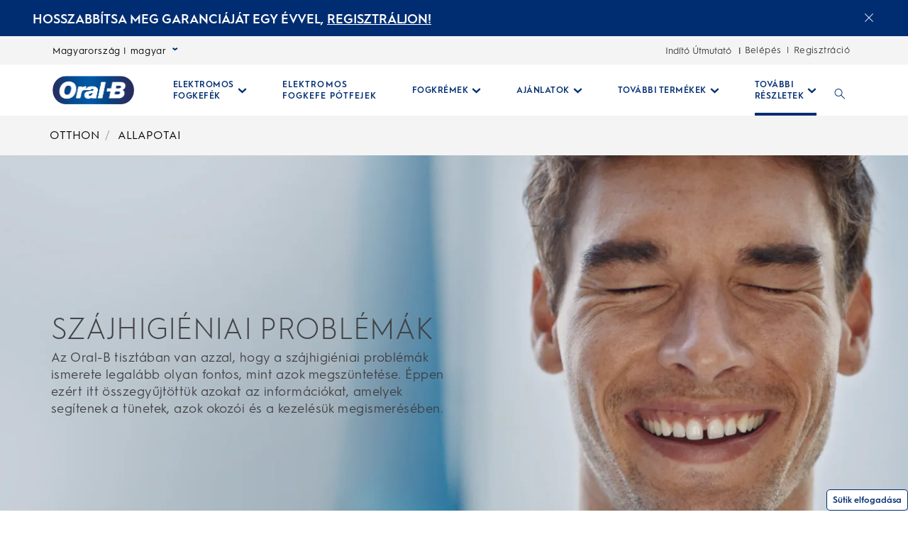

--- FILE ---
content_type: application/javascript; charset=UTF-8
request_url: https://www.kutatasi-kozpont.hu/_next/static/chunks/2224.d2914073e632ce4c.js
body_size: 349
content:
"use strict";(self.webpackChunk_N_E=self.webpackChunk_N_E||[]).push([[2224],{32224:function(e,n,t){t.r(n),t.d(n,{default:function(){return r}}),t(67294);var l=t(3933),a=t(7872),u=t(99094),i=t(85893);function r(e){var n=new l.Z(e),t=n.getFieldValue(u.oW.label),r=n.getFieldValue(u.oW.targetID),c=function(e){if(""===r||null===document.getElementById(r)){e.preventDefault();var n=document.querySelector(u.oW.roleMain);(0,a.dj)(n)}};return(0,i.jsx)("a",{"aria-label":t.fields.text,onClick:function(e){return c(e)},className:"visually-hidden ob-skip-navigation",href:"#".concat(r),children:t.fields.text})}}}]);

--- FILE ---
content_type: application/javascript; charset=UTF-8
request_url: https://www.kutatasi-kozpont.hu/_next/static/chunks/4000.442565a2a13d2dcd.js
body_size: 1591
content:
"use strict";(self.webpackChunk_N_E=self.webpackChunk_N_E||[]).push([[4e3],{81914:function(e,i,n){function l(e,i){return i?"https:"+e+"?"+i:"https:"+e}i.ZP={buildContentfullImageUrl:l,buildContentfullImageUrlByHeight:function(e){var i=arguments.length>1&&void 0!==arguments[1]?arguments[1]:"auto";return arguments.length>2&&void 0!==arguments[2]&&arguments[2],arguments.length>3&&void 0!==arguments[3]&&arguments[3],"https:"+e+"?h="+i},buildContentfullImageUrlByWidth:function(e){var i=arguments.length>1&&void 0!==arguments[1]?arguments[1]:"auto";return arguments.length>2&&void 0!==arguments[2]&&arguments[2],arguments.length>3&&void 0!==arguments[3]&&arguments[3],"https:"+e+"?w="+i},imageContentfullDpr:function(e){var i=arguments.length>1&&void 0!==arguments[1]?arguments[1]:"";return i?l(e,i):l(e)},imageContentfullSrc:function(e,i){return l(e,i)}}},77126:function(e,i,n){n.d(i,{H:function(){return l}});var l=function(e,i,n){var l,t,a=i||"webp",r=n||75;return null!=e&&e.includes("images.ctfassets.net")&&!1==e.includes("fm=webp")&&!1==e.includes(".svg")&&(e=(null==(l=e)?void 0:l.includes("https"))?(null==(t=e)?void 0:t.includes("?"))?e+"&fm=".concat(a)+"&q=".concat(r):e+"?fm=".concat(a)+"&q=".concat(r):(e="https:"+e).includes("?")?e+"&fm=".concat(a)+"&q=".concat(r):e+"?fm=".concat(a)+"&q=".concat(r)),e}},24e3:function(e,i,n){n.r(i),n.d(i,{ArticleList:function(){return j},default:function(){return _}});var l=n(20968),t=n.n(l);n(67294);var a=n(1216),r=n(7872),o=n(81914),d=n(3933),c=n(99094),s=n(5152),u=n.n(s),f=n(77126),v=n(85893);function m(e,i){var n=Object.keys(e);if(Object.getOwnPropertySymbols){var l=Object.getOwnPropertySymbols(e);i&&(l=l.filter(function(i){return Object.getOwnPropertyDescriptor(e,i).enumerable})),n.push.apply(n,l)}return n}function g(e){for(var i=1;i<arguments.length;i++){var n=null!=arguments[i]?arguments[i]:{};i%2?m(Object(n),!0).forEach(function(i){t()(e,i,n[i])}):Object.getOwnPropertyDescriptors?Object.defineProperties(e,Object.getOwnPropertyDescriptors(n)):m(Object(n)).forEach(function(i){Object.defineProperty(e,i,Object.getOwnPropertyDescriptor(n,i))})}return e}var h=u()(function(){return Promise.all([n.e(9238),n.e(4516)]).then(n.bind(n,27565))},{loadableGenerated:{webpack:function(){return[27565]}}}),b=u()(function(){return n.e(9191).then(n.bind(n,19191))},{loadableGenerated:{webpack:function(){return[19191]}}}),p=u()(function(){return n.e(6975).then(n.bind(n,76975))},{loadableGenerated:{webpack:function(){return[76975]}}});function _(e){var i,n,l=e.extraAttributes,t=new d.Z(e),a=t.getFields(),r=(null==a?void 0:null==(i=a.category)?void 0:null==(n=i.fields)?void 0:n.name)||"",o=[],c=!1;return r&&(null==l?void 0:l.articles)?o=null==l?void 0:l.articles[r]:(o=null==a?void 0:a.articleList,c=!0),o&&o.length>0?(0,v.jsx)(j,g(g({},a),{},{anchorId:t.getAnchorId(),articles:o,isCategoryLanding:c})):null}function j(e){var i,n=e.classNames,l=e.className,t=e.title,d=e.anchorId,s=e.articles,u=e.isCategoryLanding,m=e.ctaLabel,g=e.ctaLink,_=s.length<=2;return(0,v.jsxs)("div",{className:"ob-article-list ob-additional-reading ".concat(u?"ob-article-list--landing":""," ").concat(_?"ob-additional-reading--wide":""," ").concat((void 0===l?n:l)||""),id:"".concat(d),children:[(0,v.jsx)(h,{className:"ob-additional-reading__heading",tag:u?"h3":"h2",children:t}),(0,v.jsx)("div",{className:"ob-additional-reading__articles",children:(0,v.jsx)("ul",{className:"ob-additional-reading__list",children:s.map(function(e,i){var n,l,t,d,s,u,m,g,h,b,p,j,w,x,N,O,k,y,P=null==e?void 0:null==(n=e.fields)?void 0:n.articleOverview,C=null==P?void 0:null==(l=P.fields)?void 0:l.thumbnailImage,D=null==C?void 0:null==(t=C.fields)?void 0:null==(d=t.asset)?void 0:null==(s=d.fields)?void 0:null==(u=s.file)?void 0:u.url;return(0,v.jsx)("li",{className:"ob-additional-reading__item",children:(0,v.jsxs)("a",{className:"ob-additional-reading__item-link event_internal_link event_button_click","data-action-detail":(null==P?void 0:null==(m=P.fields)?void 0:m.linkDataActionDetail)?(0,r.Vt)(null==P?void 0:null==(g=P.fields)?void 0:g.linkDataActionDetail):(0,r.Vt)(null==P?void 0:null==(h=P.fields)?void 0:h.title),href:(null==P?void 0:null==(b=P.fields)?void 0:b.aricleOverviewLink)?null==P?void 0:null==(p=P.fields)?void 0:p.aricleOverviewLink:null==P?void 0:null==(j=P.fields)?void 0:null==(w=j.slug)?void 0:null==(x=w.fields)?void 0:x.slug,children:[(0,v.jsx)("div",{className:"ob-additional-reading__item-image",children:!!D&&(0,v.jsx)(a.default,{offset:100,placeholder:(0,v.jsx)("picture",{className:"ob-additional-reading__item-pic",children:(0,v.jsx)("img",{className:"ob-additional-reading__item-img",alt:"".concat(null==P?void 0:null==(N=P.fields)?void 0:N.title," ").concat(c.a9.articleLink),height:150})}),children:(0,v.jsxs)("picture",{className:"ob-additional-reading__item-pic",children:[_&&(0,v.jsx)("source",{media:c.a9.mediaUpper,srcSet:(0,f.H)(o.ZP.imageContentfullDpr(D,c.a9.dprUpper))}),(0,v.jsx)("source",{media:c.a9.mediaLower,srcSet:(0,f.H)(o.ZP.imageContentfullDpr(D,c.a9.dprMedium))}),(0,v.jsx)("source",{srcSet:(0,f.H)(o.ZP.imageContentfullDpr(D,c.a9.dprLower))}),(0,v.jsx)("img",{className:"ob-additional-reading__item-img",alt:"".concat(null==P?void 0:null==(O=P.fields)?void 0:O.title," ").concat(c.a9.articleLink),src:(0,f.H)(o.ZP.imageContentfullSrc(D,"q=100&f=center&fit=fill&w=460&h=260")),srcSet:(0,f.H)(o.ZP.imageContentfullDpr(D,"q=100&f=center&fit=fill&w=460&h=260")),height:150})]})})}),(0,v.jsxs)("div",{className:"ob-additional-reading__item-info",children:[(0,v.jsx)("div",{className:"ob-additional-reading__item-title",children:null==P?void 0:null==(k=P.fields)?void 0:k.title}),!!(null==P?void 0:null==(y=P.fields)?void 0:y.readTime)&&(0,v.jsxs)("div",{className:"ob-additional-reading__item-time",children:[P.fields.readTime," min read"]})]})]})},i)})})}),u&&(0,v.jsxs)(b,{tag:"a",ariaLabel:"".concat(m,"-").concat(t),href:null==g?void 0:null==(i=g.fields)?void 0:i.slug,className:"ob-article-list__see-more-button",children:[(0,v.jsx)(p,{className:"ob-see-more-button__icon",roundedIcon:c.a9.blue,name:c.a9.chevronRight}),m]})]})}}}]);

--- FILE ---
content_type: application/javascript; charset=UTF-8
request_url: https://www.kutatasi-kozpont.hu/_next/static/chunks/pages/_app-cd1fcd73b62e65f9.js
body_size: 44971
content:
(self.webpackChunk_N_E=self.webpackChunk_N_E||[]).push([[2888,490],{17331:function(e){function t(){this._events=this._events||{},this._maxListeners=this._maxListeners||void 0}function n(e){return"function"==typeof e}function r(e){return"object"==typeof e&&null!==e}e.exports=t,t.prototype._events=void 0,t.prototype._maxListeners=void 0,t.defaultMaxListeners=10,t.prototype.setMaxListeners=function(e){if("number"!=typeof e||e<0||isNaN(e))throw TypeError("n must be a positive number");return this._maxListeners=e,this},t.prototype.emit=function(e){var t,i,a,o,s,c;if(this._events||(this._events={}),"error"===e&&(!this._events.error||r(this._events.error)&&!this._events.error.length)){if(t=arguments[1],t instanceof Error)throw t;var u=Error('Uncaught, unspecified "error" event. ('+t+")");throw u.context=t,u}if(void 0===(i=this._events[e]))return!1;if(n(i))switch(arguments.length){case 1:i.call(this);break;case 2:i.call(this,arguments[1]);break;case 3:i.call(this,arguments[1],arguments[2]);break;default:o=Array.prototype.slice.call(arguments,1),i.apply(this,o)}else if(r(i))for(s=0,o=Array.prototype.slice.call(arguments,1),a=(c=i.slice()).length;s<a;s++)c[s].apply(this,o);return!0},t.prototype.addListener=function(e,i){var a;if(!n(i))throw TypeError("listener must be a function");return this._events||(this._events={}),this._events.newListener&&this.emit("newListener",e,n(i.listener)?i.listener:i),this._events[e]?r(this._events[e])?this._events[e].push(i):this._events[e]=[this._events[e],i]:this._events[e]=i,r(this._events[e])&&!this._events[e].warned&&(a=void 0===this._maxListeners?t.defaultMaxListeners:this._maxListeners)&&a>0&&this._events[e].length>a&&(this._events[e].warned=!0,console.error("(node) warning: possible EventEmitter memory leak detected. %d listeners added. Use emitter.setMaxListeners() to increase limit.",this._events[e].length),"function"==typeof console.trace&&console.trace()),this},t.prototype.on=t.prototype.addListener,t.prototype.once=function(e,t){if(!n(t))throw TypeError("listener must be a function");var r=!1;function i(){this.removeListener(e,i),r||(r=!0,t.apply(this,arguments))}return i.listener=t,this.on(e,i),this},t.prototype.removeListener=function(e,t){var i,a,o,s;if(!n(t))throw TypeError("listener must be a function");if(!this._events||!this._events[e])return this;if(o=(i=this._events[e]).length,a=-1,i===t||n(i.listener)&&i.listener===t)delete this._events[e],this._events.removeListener&&this.emit("removeListener",e,t);else if(r(i)){for(s=o;s-- >0;)if(i[s]===t||i[s].listener&&i[s].listener===t){a=s;break}if(a<0)return this;1===i.length?(i.length=0,delete this._events[e]):i.splice(a,1),this._events.removeListener&&this.emit("removeListener",e,t)}return this},t.prototype.removeAllListeners=function(e){var t,r;if(!this._events)return this;if(!this._events.removeListener)return 0==arguments.length?this._events={}:this._events[e]&&delete this._events[e],this;if(0==arguments.length){for(t in this._events)"removeListener"!==t&&this.removeAllListeners(t);return this.removeAllListeners("removeListener"),this._events={},this}if(n(r=this._events[e]))this.removeListener(e,r);else if(r)for(;r.length;)this.removeListener(e,r[r.length-1]);return delete this._events[e],this},t.prototype.listeners=function(e){return this._events&&this._events[e]?n(this._events[e])?[this._events[e]]:this._events[e].slice():[]},t.prototype.listenerCount=function(e){if(this._events){var t=this._events[e];if(n(t))return 1;if(t)return t.length}return 0},t.listenerCount=function(e,t){return e.listenerCount(t)}},73606:function(e,t,n){"use strict";t.aF=t.dr=void 0;var r=n(97582),i=r.__importStar(n(95933));Object.defineProperty(t,"dr",{enumerable:!0,get:function(){return i.default}}),Object.defineProperty(t,"aF",{enumerable:!0,get:function(){return i.useUser}}),r.__importDefault(n(34519))},80489:function(e,t,n){"use strict";var r=n(34155);Object.defineProperty(t,"__esModule",{value:!0}),t.useConfig=void 0;var i=n(97582).__importStar(n(67294)),a=(0,i.createContext)({});t.useConfig=function(){return(0,i.useContext)(a)},t.default=function(e){var t=e.children,n=e.loginUrl,o=void 0===n?r.env.NEXT_PUBLIC_AUTH0_LOGIN||"/api/auth/login":n;return i.default.createElement(a.Provider,{value:{loginUrl:o}},t)}},95933:function(e,t,n){"use strict";var r=n(34155);Object.defineProperty(t,"__esModule",{value:!0}),t.useUser=t.UserContext=t.RequestError=void 0;var i=n(97582),a=i.__importStar(n(67294)),o=i.__importDefault(n(80489)),s=function(e){function t(n){var r=e.call(this)||this;return r.status=n,Object.setPrototypeOf(r,t.prototype),r}return i.__extends(t,e),t}(Error);t.RequestError=s;var c="You forgot to wrap your app in <UserProvider>";t.UserContext=(0,a.createContext)({get user(){throw Error(c)},get error(){throw Error(c)},get isLoading(){throw Error(c)},checkSession:function(){throw Error(c)}}),t.useUser=function(){return(0,a.useContext)(t.UserContext)};var u=function(e){return i.__awaiter(void 0,void 0,void 0,function(){var t;return i.__generator(this,function(n){switch(n.label){case 0:return n.trys.push([0,2,,3]),[4,fetch(e)];case 1:return t=n.sent(),[3,3];case 2:throw n.sent(),new s(0);case 3:if(204==t.status)return[2,void 0];if(t.ok)return[2,t.json()];throw new s(t.status)}})})};t.default=function(e){var n=e.children,s=e.user,c=e.profileUrl,l=void 0===c?r.env.NEXT_PUBLIC_AUTH0_PROFILE||"/api/auth/me":c,f=e.loginUrl,h=e.fetcher,d=void 0===h?u:h,p=i.__read((0,a.useState)({user:s,isLoading:!s}),2),m=p[0],g=p[1],y=(0,a.useCallback)(function(){return i.__awaiter(void 0,void 0,void 0,function(){var e,t;return i.__generator(this,function(n){switch(n.label){case 0:return n.trys.push([0,2,,3]),[4,d(l)];case 1:return e=n.sent(),g(function(t){return i.__assign(i.__assign({},t),{user:e,error:void 0})}),[3,3];case 2:return t=n.sent(),g(function(e){return i.__assign(i.__assign({},e),{error:t})}),[3,3];case 3:return[2]}})})},[l]);(0,a.useEffect)(function(){m.user||i.__awaiter(void 0,void 0,void 0,function(){return i.__generator(this,function(e){switch(e.label){case 0:return[4,y()];case 1:return e.sent(),g(function(e){return i.__assign(i.__assign({},e),{isLoading:!1})}),[2]}})})},[m.user]);var b=m.user,v=m.error,w=m.isLoading,x=(0,a.useMemo)(function(){return{user:b,error:v,isLoading:w,checkSession:y}},[b,v,w,y]);return a.default.createElement(o.default,{loginUrl:f},a.default.createElement(t.UserContext.Provider,{value:x},n))}},34519:function(e,t,n){"use strict";Object.defineProperty(t,"__esModule",{value:!0});var r=n(97582),i=r.__importStar(n(67294)),a=n(80489),o=n(95933);t.default=function(e,t){return void 0===t&&(t={}),function(n){var s=t.returnTo,c=t.onRedirecting,u=t.onError,l=(0,a.useConfig)().loginUrl,f=(0,o.useUser)(),h=f.user,d=f.error,p=f.isLoading;return((0,i.useEffect)(function(){if((!h||d)&&!p){if(s)e=s;else{var e,t=window.location.toString();e=t.replace(new URL(t).origin,"")||"/"}window.location.assign("".concat(l,"?returnTo=").concat(encodeURIComponent(e)))}},[h,d,p]),d)?(void 0===u?function(){return i.default.createElement(i.default.Fragment,null)}:u)(d):h?i.default.createElement(e,r.__assign({user:h},n)):(void 0===c?function(){return i.default.createElement(i.default.Fragment,null)}:c)()}}},8131:function(e,t,n){"use strict";var r=n(49374),i=n(67450),a=n(43650),o=n(17775),s=n(23076);function c(e,t,n,i){return new r(e,t,n,i)}c.version=n(24336),c.AlgoliaSearchHelper=r,c.SearchParameters=o,c.RecommendParameters=i,c.SearchResults=s,c.RecommendResults=a,e.exports=c},68078:function(e,t,n){"use strict";var r=n(17331);function i(e,t,n){this.main=e,this.fn=t,this.recommendFn=n,this.lastResults=null,this.lastRecommendResults=null}n(14853)(i,r),i.prototype.detach=function(){this.removeAllListeners(),this.main.detachDerivedHelper(this)},i.prototype.getModifiedState=function(e){return this.fn(e)},i.prototype.getModifiedRecommendState=function(e){return this.recommendFn(e)},e.exports=i},67450:function(e){"use strict";function t(e){e=e||{},this.params=e.params||[]}t.prototype={constructor:t,addParams:function(e){var n=this.params.slice();return n.push(e),new t({params:n})},removeParams:function(e){return new t({params:this.params.filter(function(t){return t.$$id!==e})})},addFrequentlyBoughtTogether:function(e){return this.addParams(Object.assign({},e,{model:"bought-together"}))},addRelatedProducts:function(e){return this.addParams(Object.assign({},e,{model:"related-products"}))},addTrendingItems:function(e){return this.addParams(Object.assign({},e,{model:"trending-items"}))},addTrendingFacets:function(e){return this.addParams(Object.assign({},e,{model:"trending-facets"}))},addLookingSimilar:function(e){return this.addParams(Object.assign({},e,{model:"looking-similar"}))},_buildQueries:function(e,t){return this.params.filter(function(e){return void 0===t[e.$$id]}).map(function(t){var n=Object.assign({},t,{indexName:e,threshold:t.threshold||0});return delete n.$$id,n})}},e.exports=t},43650:function(e){"use strict";function t(e,t){this._state=e,this._rawResults={};var n=this;e.params.forEach(function(e){var r=e.$$id;n[r]=t[r],n._rawResults[r]=t[r]})}t.prototype={constructor:t},e.exports=t},82437:function(e,t,n){"use strict";var r=n(52344),i=n(90116),a=n(49803),o={addRefinement:function(e,t,n){if(o.isRefined(e,t,n))return e;var i=""+n,a=e[t]?e[t].concat(i):[i],s={};return s[t]=a,r(s,e)},removeRefinement:function(e,t,n){if(void 0===n)return o.clearRefinement(e,function(e,n){return t===n});var r=""+n;return o.clearRefinement(e,function(e,n){return t===n&&r===e})},toggleRefinement:function(e,t,n){if(void 0===n)throw Error("toggleRefinement should be used with a value");return o.isRefined(e,t,n)?o.removeRefinement(e,t,n):o.addRefinement(e,t,n)},clearRefinement:function(e,t,n){if(void 0===t)return i(e)?{}:e;if("string"==typeof t)return a(e,[t]);if("function"==typeof t){var r=!1,o=Object.keys(e).reduce(function(i,a){var o=e[a]||[],s=o.filter(function(e){return!t(e,a,n)});return s.length!==o.length&&(r=!0),i[a]=s,i},{});return r?o:e}},isRefined:function(e,t,n){var r=!!e[t]&&e[t].length>0;return void 0!==n&&r?-1!==e[t].indexOf(""+n):r}};e.exports=o},17775:function(e,t,n){"use strict";var r=n(52344),i=n(7888),a=n(22686),o=n(60185),s=n(90116),c=n(49803),u=n(28023),l=n(46801),f=n(82437);function h(e,t){return Array.isArray(e)&&Array.isArray(t)?e.length===t.length&&e.every(function(e,n){return h(t[n],e)}):e===t}function d(e){var t=e?d._parseNumbers(e):{};void 0===t.userToken||l(t.userToken)||console.warn("[algoliasearch-helper] The `userToken` parameter is invalid. This can lead to wrong analytics.\n  - Format: [a-zA-Z0-9_-]{1,64}"),this.facets=t.facets||[],this.disjunctiveFacets=t.disjunctiveFacets||[],this.hierarchicalFacets=t.hierarchicalFacets||[],this.facetsRefinements=t.facetsRefinements||{},this.facetsExcludes=t.facetsExcludes||{},this.disjunctiveFacetsRefinements=t.disjunctiveFacetsRefinements||{},this.numericRefinements=t.numericRefinements||{},this.tagRefinements=t.tagRefinements||[],this.hierarchicalFacetsRefinements=t.hierarchicalFacetsRefinements||{};var n=this;Object.keys(t).forEach(function(e){var r=-1!==d.PARAMETERS.indexOf(e),i=void 0!==t[e];!r&&i&&(n[e]=t[e])})}d.PARAMETERS=Object.keys(new d),d._parseNumbers=function(e){if(e instanceof d)return e;var t={};if(["aroundPrecision","aroundRadius","getRankingInfo","minWordSizefor2Typos","minWordSizefor1Typo","page","maxValuesPerFacet","distinct","minimumAroundRadius","hitsPerPage","minProximity"].forEach(function(n){var r=e[n];if("string"==typeof r){var i=parseFloat(r);t[n]=isNaN(i)?r:i}}),Array.isArray(e.insideBoundingBox)&&(t.insideBoundingBox=e.insideBoundingBox.map(function(e){return Array.isArray(e)?e.map(function(e){return parseFloat(e)}):e})),e.numericRefinements){var n={};Object.keys(e.numericRefinements).forEach(function(t){var r=e.numericRefinements[t]||{};n[t]={},Object.keys(r).forEach(function(e){var i=r[e].map(function(e){return Array.isArray(e)?e.map(function(e){return"string"==typeof e?parseFloat(e):e}):"string"==typeof e?parseFloat(e):e});n[t][e]=i})}),t.numericRefinements=n}return o(e,t)},d.make=function(e){var t=new d(e);return(e.hierarchicalFacets||[]).forEach(function(e){if(e.rootPath){var n=t.getHierarchicalRefinement(e.name);n.length>0&&0!==n[0].indexOf(e.rootPath)&&(t=t.clearRefinements(e.name)),0===(n=t.getHierarchicalRefinement(e.name)).length&&(t=t.toggleHierarchicalFacetRefinement(e.name,e.rootPath))}}),t},d.validate=function(e,t){var n=t||{};return e.tagFilters&&n.tagRefinements&&n.tagRefinements.length>0?Error("[Tags] Cannot switch from the managed tag API to the advanced API. It is probably an error, if it is really what you want, you should first clear the tags with clearTags method."):e.tagRefinements.length>0&&n.tagFilters?Error("[Tags] Cannot switch from the advanced tag API to the managed API. It is probably an error, if it is not, you should first clear the tags with clearTags method."):e.numericFilters&&n.numericRefinements&&s(n.numericRefinements)?Error("[Numeric filters] Can't switch from the advanced to the managed API. It is probably an error, if this is really what you want, you have to first clear the numeric filters."):s(e.numericRefinements)&&n.numericFilters?Error("[Numeric filters] Can't switch from the managed API to the advanced. It is probably an error, if this is really what you want, you have to first clear the numeric filters."):null},d.prototype={constructor:d,clearRefinements:function(e){var t={numericRefinements:this._clearNumericRefinements(e),facetsRefinements:f.clearRefinement(this.facetsRefinements,e,"conjunctiveFacet"),facetsExcludes:f.clearRefinement(this.facetsExcludes,e,"exclude"),disjunctiveFacetsRefinements:f.clearRefinement(this.disjunctiveFacetsRefinements,e,"disjunctiveFacet"),hierarchicalFacetsRefinements:f.clearRefinement(this.hierarchicalFacetsRefinements,e,"hierarchicalFacet")};return t.numericRefinements===this.numericRefinements&&t.facetsRefinements===this.facetsRefinements&&t.facetsExcludes===this.facetsExcludes&&t.disjunctiveFacetsRefinements===this.disjunctiveFacetsRefinements&&t.hierarchicalFacetsRefinements===this.hierarchicalFacetsRefinements?this:this.setQueryParameters(t)},clearTags:function(){return void 0===this.tagFilters&&0===this.tagRefinements.length?this:this.setQueryParameters({tagFilters:void 0,tagRefinements:[]})},setIndex:function(e){return e===this.index?this:this.setQueryParameters({index:e})},setQuery:function(e){return e===this.query?this:this.setQueryParameters({query:e})},setPage:function(e){return e===this.page?this:this.setQueryParameters({page:e})},setFacets:function(e){return this.setQueryParameters({facets:e})},setDisjunctiveFacets:function(e){return this.setQueryParameters({disjunctiveFacets:e})},setHitsPerPage:function(e){return this.hitsPerPage===e?this:this.setQueryParameters({hitsPerPage:e})},setTypoTolerance:function(e){return this.typoTolerance===e?this:this.setQueryParameters({typoTolerance:e})},addNumericRefinement:function(e,t,n){var r=u(n);if(this.isNumericRefined(e,t,r))return this;var i=o({},this.numericRefinements);return i[e]=o({},i[e]),i[e][t]?(i[e][t]=i[e][t].slice(),i[e][t].push(r)):i[e][t]=[r],this.setQueryParameters({numericRefinements:i})},getConjunctiveRefinements:function(e){return this.isConjunctiveFacet(e)&&this.facetsRefinements[e]||[]},getDisjunctiveRefinements:function(e){return this.isDisjunctiveFacet(e)&&this.disjunctiveFacetsRefinements[e]||[]},getHierarchicalRefinement:function(e){return this.hierarchicalFacetsRefinements[e]||[]},getExcludeRefinements:function(e){return this.isConjunctiveFacet(e)&&this.facetsExcludes[e]||[]},removeNumericRefinement:function(e,t,n){return void 0!==n?this.isNumericRefined(e,t,n)?this.setQueryParameters({numericRefinements:this._clearNumericRefinements(function(r,i){return i===e&&r.op===t&&h(r.val,u(n))})}):this:void 0!==t?this.isNumericRefined(e,t)?this.setQueryParameters({numericRefinements:this._clearNumericRefinements(function(n,r){return r===e&&n.op===t})}):this:this.isNumericRefined(e)?this.setQueryParameters({numericRefinements:this._clearNumericRefinements(function(t,n){return n===e})}):this},getNumericRefinements:function(e){return this.numericRefinements[e]||{}},getNumericRefinement:function(e,t){return this.numericRefinements[e]&&this.numericRefinements[e][t]},_clearNumericRefinements:function(e){if(void 0===e)return s(this.numericRefinements)?{}:this.numericRefinements;if("string"==typeof e)return c(this.numericRefinements,[e]);if("function"==typeof e){var t=!1,n=this.numericRefinements,r=Object.keys(n).reduce(function(r,i){var a=n[i],o={};return Object.keys(a=a||{}).forEach(function(n){var r=a[n]||[],s=[];r.forEach(function(t){e({val:t,op:n},i,"numeric")||s.push(t)}),s.length!==r.length&&(t=!0),o[n]=s}),r[i]=o,r},{});return t?r:this.numericRefinements}},addFacet:function(e){return this.isConjunctiveFacet(e)?this:this.setQueryParameters({facets:this.facets.concat([e])})},addDisjunctiveFacet:function(e){return this.isDisjunctiveFacet(e)?this:this.setQueryParameters({disjunctiveFacets:this.disjunctiveFacets.concat([e])})},addHierarchicalFacet:function(e){if(this.isHierarchicalFacet(e.name))throw Error("Cannot declare two hierarchical facets with the same name: `"+e.name+"`");return this.setQueryParameters({hierarchicalFacets:this.hierarchicalFacets.concat([e])})},addFacetRefinement:function(e,t){if(!this.isConjunctiveFacet(e))throw Error(e+" is not defined in the facets attribute of the helper configuration");return f.isRefined(this.facetsRefinements,e,t)?this:this.setQueryParameters({facetsRefinements:f.addRefinement(this.facetsRefinements,e,t)})},addExcludeRefinement:function(e,t){if(!this.isConjunctiveFacet(e))throw Error(e+" is not defined in the facets attribute of the helper configuration");return f.isRefined(this.facetsExcludes,e,t)?this:this.setQueryParameters({facetsExcludes:f.addRefinement(this.facetsExcludes,e,t)})},addDisjunctiveFacetRefinement:function(e,t){if(!this.isDisjunctiveFacet(e))throw Error(e+" is not defined in the disjunctiveFacets attribute of the helper configuration");return f.isRefined(this.disjunctiveFacetsRefinements,e,t)?this:this.setQueryParameters({disjunctiveFacetsRefinements:f.addRefinement(this.disjunctiveFacetsRefinements,e,t)})},addTagRefinement:function(e){if(this.isTagRefined(e))return this;var t={tagRefinements:this.tagRefinements.concat(e)};return this.setQueryParameters(t)},removeFacet:function(e){return this.isConjunctiveFacet(e)?this.clearRefinements(e).setQueryParameters({facets:this.facets.filter(function(t){return t!==e})}):this},removeDisjunctiveFacet:function(e){return this.isDisjunctiveFacet(e)?this.clearRefinements(e).setQueryParameters({disjunctiveFacets:this.disjunctiveFacets.filter(function(t){return t!==e})}):this},removeHierarchicalFacet:function(e){return this.isHierarchicalFacet(e)?this.clearRefinements(e).setQueryParameters({hierarchicalFacets:this.hierarchicalFacets.filter(function(t){return t.name!==e})}):this},removeFacetRefinement:function(e,t){if(!this.isConjunctiveFacet(e))throw Error(e+" is not defined in the facets attribute of the helper configuration");return f.isRefined(this.facetsRefinements,e,t)?this.setQueryParameters({facetsRefinements:f.removeRefinement(this.facetsRefinements,e,t)}):this},removeExcludeRefinement:function(e,t){if(!this.isConjunctiveFacet(e))throw Error(e+" is not defined in the facets attribute of the helper configuration");return f.isRefined(this.facetsExcludes,e,t)?this.setQueryParameters({facetsExcludes:f.removeRefinement(this.facetsExcludes,e,t)}):this},removeDisjunctiveFacetRefinement:function(e,t){if(!this.isDisjunctiveFacet(e))throw Error(e+" is not defined in the disjunctiveFacets attribute of the helper configuration");return f.isRefined(this.disjunctiveFacetsRefinements,e,t)?this.setQueryParameters({disjunctiveFacetsRefinements:f.removeRefinement(this.disjunctiveFacetsRefinements,e,t)}):this},removeTagRefinement:function(e){if(!this.isTagRefined(e))return this;var t={tagRefinements:this.tagRefinements.filter(function(t){return t!==e})};return this.setQueryParameters(t)},toggleRefinement:function(e,t){return this.toggleFacetRefinement(e,t)},toggleFacetRefinement:function(e,t){if(this.isHierarchicalFacet(e))return this.toggleHierarchicalFacetRefinement(e,t);if(this.isConjunctiveFacet(e))return this.toggleConjunctiveFacetRefinement(e,t);if(this.isDisjunctiveFacet(e))return this.toggleDisjunctiveFacetRefinement(e,t);throw Error("Cannot refine the undeclared facet "+e+"; it should be added to the helper options facets, disjunctiveFacets or hierarchicalFacets")},toggleConjunctiveFacetRefinement:function(e,t){if(!this.isConjunctiveFacet(e))throw Error(e+" is not defined in the facets attribute of the helper configuration");return this.setQueryParameters({facetsRefinements:f.toggleRefinement(this.facetsRefinements,e,t)})},toggleExcludeFacetRefinement:function(e,t){if(!this.isConjunctiveFacet(e))throw Error(e+" is not defined in the facets attribute of the helper configuration");return this.setQueryParameters({facetsExcludes:f.toggleRefinement(this.facetsExcludes,e,t)})},toggleDisjunctiveFacetRefinement:function(e,t){if(!this.isDisjunctiveFacet(e))throw Error(e+" is not defined in the disjunctiveFacets attribute of the helper configuration");return this.setQueryParameters({disjunctiveFacetsRefinements:f.toggleRefinement(this.disjunctiveFacetsRefinements,e,t)})},toggleHierarchicalFacetRefinement:function(e,t){if(!this.isHierarchicalFacet(e))throw Error(e+" is not defined in the hierarchicalFacets attribute of the helper configuration");var n=this._getHierarchicalFacetSeparator(this.getHierarchicalFacetByName(e)),i={};return void 0!==this.hierarchicalFacetsRefinements[e]&&this.hierarchicalFacetsRefinements[e].length>0&&(this.hierarchicalFacetsRefinements[e][0]===t||0===this.hierarchicalFacetsRefinements[e][0].indexOf(t+n))?-1===t.indexOf(n)?i[e]=[]:i[e]=[t.slice(0,t.lastIndexOf(n))]:i[e]=[t],this.setQueryParameters({hierarchicalFacetsRefinements:r(i,this.hierarchicalFacetsRefinements)})},addHierarchicalFacetRefinement:function(e,t){if(this.isHierarchicalFacetRefined(e))throw Error(e+" is already refined.");if(!this.isHierarchicalFacet(e))throw Error(e+" is not defined in the hierarchicalFacets attribute of the helper configuration.");var n={};return n[e]=[t],this.setQueryParameters({hierarchicalFacetsRefinements:r(n,this.hierarchicalFacetsRefinements)})},removeHierarchicalFacetRefinement:function(e){if(!this.isHierarchicalFacetRefined(e))return this;var t={};return t[e]=[],this.setQueryParameters({hierarchicalFacetsRefinements:r(t,this.hierarchicalFacetsRefinements)})},toggleTagRefinement:function(e){return this.isTagRefined(e)?this.removeTagRefinement(e):this.addTagRefinement(e)},isDisjunctiveFacet:function(e){return this.disjunctiveFacets.indexOf(e)>-1},isHierarchicalFacet:function(e){return void 0!==this.getHierarchicalFacetByName(e)},isConjunctiveFacet:function(e){return this.facets.indexOf(e)>-1},isFacetRefined:function(e,t){return!!this.isConjunctiveFacet(e)&&f.isRefined(this.facetsRefinements,e,t)},isExcludeRefined:function(e,t){return!!this.isConjunctiveFacet(e)&&f.isRefined(this.facetsExcludes,e,t)},isDisjunctiveFacetRefined:function(e,t){return!!this.isDisjunctiveFacet(e)&&f.isRefined(this.disjunctiveFacetsRefinements,e,t)},isHierarchicalFacetRefined:function(e,t){if(!this.isHierarchicalFacet(e))return!1;var n=this.getHierarchicalRefinement(e);return t?-1!==n.indexOf(t):n.length>0},isNumericRefined:function(e,t,n){if(void 0===n&&void 0===t)return!!this.numericRefinements[e];var r=this.numericRefinements[e]&&void 0!==this.numericRefinements[e][t];if(void 0===n||!r)return r;var a=u(n),o=void 0!==i(this.numericRefinements[e][t],function(e){return h(e,a)});return r&&o},isTagRefined:function(e){return -1!==this.tagRefinements.indexOf(e)},getRefinedDisjunctiveFacets:function(){var e=this,t=a(Object.keys(this.numericRefinements).filter(function(t){return Object.keys(e.numericRefinements[t]).length>0}),this.disjunctiveFacets);return Object.keys(this.disjunctiveFacetsRefinements).filter(function(t){return e.disjunctiveFacetsRefinements[t].length>0}).concat(t).concat(this.getRefinedHierarchicalFacets()).sort()},getRefinedHierarchicalFacets:function(){var e=this;return a(this.hierarchicalFacets.map(function(e){return e.name}),Object.keys(this.hierarchicalFacetsRefinements).filter(function(t){return e.hierarchicalFacetsRefinements[t].length>0})).sort()},getUnrefinedDisjunctiveFacets:function(){var e=this.getRefinedDisjunctiveFacets();return this.disjunctiveFacets.filter(function(t){return -1===e.indexOf(t)})},managedParameters:["index","facets","disjunctiveFacets","facetsRefinements","hierarchicalFacets","facetsExcludes","disjunctiveFacetsRefinements","numericRefinements","tagRefinements","hierarchicalFacetsRefinements"],getQueryParams:function(){var e=this.managedParameters,t={},n=this;return Object.keys(this).forEach(function(r){var i=n[r];-1===e.indexOf(r)&&void 0!==i&&(t[r]=i)}),t},setQueryParameter:function(e,t){if(this[e]===t)return this;var n={};return n[e]=t,this.setQueryParameters(n)},setQueryParameters:function(e){if(!e)return this;var t=d.validate(this,e);if(t)throw t;var n=this,r=d._parseNumbers(e),i=Object.keys(this).reduce(function(e,t){return e[t]=n[t],e},{}),a=Object.keys(r).reduce(function(e,t){var n=void 0!==e[t],i=void 0!==r[t];return n&&!i?c(e,[t]):(i&&(e[t]=r[t]),e)},i);return new this.constructor(a)},resetPage:function(){return void 0===this.page?this:this.setPage(0)},_getHierarchicalFacetSortBy:function(e){return e.sortBy||["isRefined:desc","name:asc"]},_getHierarchicalFacetSeparator:function(e){return e.separator||" > "},_getHierarchicalRootPath:function(e){return e.rootPath||null},_getHierarchicalShowParentLevel:function(e){return"boolean"!=typeof e.showParentLevel||e.showParentLevel},getHierarchicalFacetByName:function(e){return i(this.hierarchicalFacets,function(t){return t.name===e})},getHierarchicalFacetBreadcrumb:function(e){if(!this.isHierarchicalFacet(e))return[];var t=this.getHierarchicalRefinement(e)[0];if(!t)return[];var n=this._getHierarchicalFacetSeparator(this.getHierarchicalFacetByName(e));return t.split(n).map(function(e){return e.trim()})},toString:function(){return JSON.stringify(this,null,2)}},e.exports=d},10210:function(e,t,n){"use strict";e.exports=function(e){return function(t,n){var r=e.hierarchicalFacets[n],u=e.hierarchicalFacetsRefinements[r.name]&&e.hierarchicalFacetsRefinements[r.name][0]||"",l=e._getHierarchicalFacetSeparator(r),f=e._getHierarchicalRootPath(r),h=e._getHierarchicalShowParentLevel(r),d=a(e._getHierarchicalFacetSortBy(r)),p=t.every(function(e){return e.exhaustive}),m=t;return f&&(m=t.slice(f.split(l).length)),m.reduce(function(e,t,n){var r=e;if(n>0){var a=0;for(r=e;a<n;)r=i(r&&Array.isArray(r.data)?r.data:[],function(e){return e.isRefined}),a++}if(r){var p=Object.keys(t.data).map(function(e){return[e,t.data[e]]}).filter(function(e){var t,n;return t=e[0],n=r.path||f,(!f||0===t.indexOf(f)&&f!==t)&&(!f&&-1===t.indexOf(l)||f&&t.split(l).length-f.split(l).length==1||-1===t.indexOf(l)&&-1===u.indexOf(l)||0===u.indexOf(t)||0===t.indexOf(n+l)&&(h||0===t.indexOf(u)))});r.data=o(p.map(function(e){var n,r,i,a,o=e[0];return n=e[1],r=c(u),i=t.exhaustive,{name:(a=o.split(l))[a.length-1].trim(),path:o,escapedValue:s(o),count:n,isRefined:r===o||0===r.indexOf(o+l),exhaustive:i,data:null}}),d[0],d[1])}return e},{name:e.hierarchicalFacets[n].name,count:null,isRefined:!0,path:null,escapedValue:null,exhaustive:p,data:null})}};var r=n(94039),i=n(7888),a=n(82293),o=n(42148),s=r.escapeFacetValue,c=r.unescapeFacetValue},23076:function(e,t,n){"use strict";var r=n(74587),i=n(52344),a=n(94039),o=n(7888),s=n(69725),c=n(82293),u=n(23034),l=n(42148),f=a.escapeFacetValue,h=a.unescapeFacetValue,d=n(10210);function p(e){var t={};return e.forEach(function(e,n){t[e]=n}),t}function m(e,t,n){t&&t[n]&&(e.stats=t[n])}function g(e,t,n){var a=t[0]||{};this._rawResults=t;var c=this;Object.keys(a).forEach(function(e){c[e]=a[e]});var l=i(n,{persistHierarchicalRootCount:!1});Object.keys(l).forEach(function(e){c[e]=l[e]}),this.processingTimeMS=t.reduce(function(e,t){return void 0===t.processingTimeMS?e:e+t.processingTimeMS},0),this.disjunctiveFacets=[],this.hierarchicalFacets=e.hierarchicalFacets.map(function(){return[]}),this.facets=[];var f=e.getRefinedDisjunctiveFacets(),g=p(e.facets),y=p(e.disjunctiveFacets),b=1,v=a.facets||{};Object.keys(v).forEach(function(t){var n=v[t],r=o(e.hierarchicalFacets,function(e){return(e.attributes||[]).indexOf(t)>-1});if(r){var i=r.attributes.indexOf(t),u=s(e.hierarchicalFacets,function(e){return e.name===r.name});c.hierarchicalFacets[u][i]={attribute:t,data:n,exhaustive:a.exhaustiveFacetsCount}}else{var l,f=-1!==e.disjunctiveFacets.indexOf(t),h=-1!==e.facets.indexOf(t);f&&(l=y[t],c.disjunctiveFacets[l]={name:t,data:n,exhaustive:a.exhaustiveFacetsCount},m(c.disjunctiveFacets[l],a.facets_stats,t)),h&&(l=g[t],c.facets[l]={name:t,data:n,exhaustive:a.exhaustiveFacetsCount},m(c.facets[l],a.facets_stats,t))}}),this.hierarchicalFacets=r(this.hierarchicalFacets),f.forEach(function(n){var r=t[b],o=r&&r.facets?r.facets:{},l=e.getHierarchicalFacetByName(n);Object.keys(o).forEach(function(t){var n,f=o[t];if(l){n=s(e.hierarchicalFacets,function(e){return e.name===l.name});var d=s(c.hierarchicalFacets[n],function(e){return e.attribute===t});if(-1===d)return;c.hierarchicalFacets[n][d].data=c.persistHierarchicalRootCount?u(c.hierarchicalFacets[n][d].data,f):i(f,c.hierarchicalFacets[n][d].data)}else{n=y[t];var p=a.facets&&a.facets[t]||{};c.disjunctiveFacets[n]={name:t,data:u(p,f),exhaustive:r.exhaustiveFacetsCount},m(c.disjunctiveFacets[n],r.facets_stats,t),e.disjunctiveFacetsRefinements[t]&&e.disjunctiveFacetsRefinements[t].forEach(function(r){!c.disjunctiveFacets[n].data[r]&&e.disjunctiveFacetsRefinements[t].indexOf(h(r))>-1&&(c.disjunctiveFacets[n].data[r]=0)})}}),b++}),e.getRefinedHierarchicalFacets().forEach(function(n){var r=e.getHierarchicalFacetByName(n),a=e._getHierarchicalFacetSeparator(r),o=e.getHierarchicalRefinement(n);0===o.length||o[0].split(a).length<2||t.slice(b).forEach(function(t){var n=t&&t.facets?t.facets:{};Object.keys(n).forEach(function(t){var u=n[t],l=s(e.hierarchicalFacets,function(e){return e.name===r.name}),f=s(c.hierarchicalFacets[l],function(e){return e.attribute===t});if(-1!==f){var h={};if(o.length>0&&!c.persistHierarchicalRootCount){var d=o[0].split(a)[0];h[d]=c.hierarchicalFacets[l][f].data[d]}c.hierarchicalFacets[l][f].data=i(h,u,c.hierarchicalFacets[l][f].data)}}),b++})}),Object.keys(e.facetsExcludes).forEach(function(t){var n=e.facetsExcludes[t],r=g[t];c.facets[r]={name:t,data:v[t],exhaustive:a.exhaustiveFacetsCount},n.forEach(function(e){c.facets[r]=c.facets[r]||{name:t},c.facets[r].data=c.facets[r].data||{},c.facets[r].data[e]=0})}),this.hierarchicalFacets=this.hierarchicalFacets.map(d(e)),this.facets=r(this.facets),this.disjunctiveFacets=r(this.disjunctiveFacets),this._state=e}function y(e,t){var n=o(e,function(e){return e.name===t});return n&&n.stats}function b(e,t,n,r,i){var a=o(i,function(e){return e.name===n}),s=a&&a.data&&a.data[r]?a.data[r]:0;return{type:t,attributeName:n,name:r,count:s,exhaustive:a&&a.exhaustive||!1}}g.prototype.getFacetByName=function(e){function t(t){return t.name===e}return o(this.facets,t)||o(this.disjunctiveFacets,t)||o(this.hierarchicalFacets,t)},g.DEFAULT_SORT=["isRefined:desc","count:desc","name:asc"],g.prototype.getFacetValues=function(e,t){var n,r=function(e,t){function n(e){return e.name===t}if(e._state.isConjunctiveFacet(t)){var r=o(e.facets,n);return r?Object.keys(r.data).map(function(n){var i=f(n);return{name:n,escapedValue:i,count:r.data[n],isRefined:e._state.isFacetRefined(t,i),isExcluded:e._state.isExcludeRefined(t,n)}}):[]}if(e._state.isDisjunctiveFacet(t)){var i=o(e.disjunctiveFacets,n);return i?Object.keys(i.data).map(function(n){var r=f(n);return{name:n,escapedValue:r,count:i.data[n],isRefined:e._state.isDisjunctiveFacetRefined(t,r)}}):[]}if(e._state.isHierarchicalFacet(t)){var a=o(e.hierarchicalFacets,n);if(!a)return a;var s=e._state.getHierarchicalFacetByName(t),c=e._state._getHierarchicalFacetSeparator(s),u=h(e._state.getHierarchicalRefinement(t)[0]||"");0===u.indexOf(s.rootPath)&&(u=u.replace(s.rootPath+c,""));var l=u.split(c);return l.unshift(t),function e(t,n,r){t.isRefined=t.name===(n[r]&&n[r].trim()),t.data&&t.data.forEach(function(t){e(t,n,r+1)})}(a,l,0),a}}(this,e);if(r){var a=i(t,{sortBy:g.DEFAULT_SORT,facetOrdering:!(t&&t.sortBy)}),s=this;return n=Array.isArray(r)?[e]:s._state.getHierarchicalFacetByName(r.name).attributes,function e(t,n,r,a){if(a=a||0,Array.isArray(n))return t(n,r[a]);if(!n.data||0===n.data.length)return n;var o=n.data.map(function(n){return e(t,n,r,a+1)});return i({data:t(o,r[a])},n)}(function(e,t){var n,r,i,o,u,f,h,d=s.renderingContent&&s.renderingContent.facetOrdering&&s.renderingContent.facetOrdering.values&&s.renderingContent.facetOrdering.values[t];if(a.facetOrdering&&d)return r=[],i=[],o=d.hide||[],u=(d.order||[]).reduce(function(e,t,n){return e[t]=n,e},{}),e.forEach(function(e){var t=e.path||e.name,n=o.indexOf(t)>-1;n||void 0===u[t]?n||i.push(e):r[u[t]]=e}),r=r.filter(function(e){return e}),"hidden"===(f=d.sortRemainingBy)?r:(n="alpha"===f?[["path","name"],["asc","asc"]]:[["count"],["desc"]],r.concat(l(i,n[0],n[1])));if(Array.isArray(a.sortBy)){var p=c(a.sortBy,g.DEFAULT_SORT),m=l(e,p[0],p[1]),y=d&&d.hide?d.hide:[];if(y.length>0){var b=[];return m.forEach(function(e){var t=e.path||e.name;-1===y.indexOf(t)&&b.push(e)}),b}return m}if("function"==typeof a.sortBy)return h=a.sortBy,e.sort(h);throw Error("options.sortBy is optional but if defined it must be either an array of string (predicates) or a sorting function")},r,n)}},g.prototype.getFacetStats=function(e){return this._state.isConjunctiveFacet(e)?y(this.facets,e):this._state.isDisjunctiveFacet(e)?y(this.disjunctiveFacets,e):void 0},g.prototype.getRefinements=function(){var e=this._state,t=this,n=[];return Object.keys(e.facetsRefinements).forEach(function(r){e.facetsRefinements[r].forEach(function(i){n.push(b(e,"facet",r,i,t.facets))})}),Object.keys(e.facetsExcludes).forEach(function(r){e.facetsExcludes[r].forEach(function(i){n.push(b(e,"exclude",r,i,t.facets))})}),Object.keys(e.disjunctiveFacetsRefinements).forEach(function(r){e.disjunctiveFacetsRefinements[r].forEach(function(i){n.push(b(e,"disjunctive",r,i,t.disjunctiveFacets))})}),Object.keys(e.hierarchicalFacetsRefinements).forEach(function(r){e.hierarchicalFacetsRefinements[r].forEach(function(i){var a,s,c,u,l,f,h,d;n.push((a=t.hierarchicalFacets,s=e.getHierarchicalFacetByName(r),c=e._getHierarchicalFacetSeparator(s),u=i.split(c),l=o(a,function(e){return e.name===r}),h=(f=u.reduce(function(e,t){var n=e&&o(e.data,function(e){return e.name===t});return void 0!==n?n:e},l))&&f.count||0,d=f&&f.exhaustive||!1,{type:"hierarchical",attributeName:r,name:f&&f.path||"",count:h,exhaustive:d}))})}),Object.keys(e.numericRefinements).forEach(function(t){var r=e.numericRefinements[t];Object.keys(r).forEach(function(e){r[e].forEach(function(r){n.push({type:"numeric",attributeName:t,name:r,numericValue:r,operator:e})})})}),e.tagRefinements.forEach(function(e){n.push({type:"tag",attributeName:"_tags",name:e})}),n},e.exports=g},49374:function(e,t,n){"use strict";var r=n(17331),i=n(68078),a=n(94039).escapeFacetValue,o=n(14853),s=n(60185),c=n(90116),u=n(49803),l=n(67450),f=n(43650),h=n(96394),d=n(17775),p=n(23076),m=n(97878),g=n(24336);function y(e,t,n,r){"function"==typeof e.addAlgoliaAgent&&e.addAlgoliaAgent("JS Helper ("+g+")"),this.setClient(e);var i=n||{};i.index=t,this.state=d.make(i),this.recommendState=new l({params:i.recommendState}),this.lastResults=null,this.lastRecommendResults=null,this._queryId=0,this._recommendQueryId=0,this._lastQueryIdReceived=-1,this._lastRecommendQueryIdReceived=-1,this.derivedHelpers=[],this._currentNbQueries=0,this._currentNbRecommendQueries=0,this._searchResultsOptions=r,this._recommendCache={}}function b(e){if(e<0)throw Error("Page requested below 0.");return this._change({state:this.state.setPage(e),isPageReset:!1}),this}function v(){return this.state.page}o(y,r),y.prototype.search=function(){return this._search({onlyWithDerivedHelpers:!1}),this},y.prototype.searchOnlyWithDerivedHelpers=function(){return this._search({onlyWithDerivedHelpers:!0}),this},y.prototype.searchWithComposition=function(){return this._runComposition({onlyWithDerivedHelpers:!0}),this},y.prototype.recommend=function(){return this._recommend(),this},y.prototype.getQuery=function(){var e=this.state;return h._getHitsSearchParams(e)},y.prototype.searchOnce=function(e,t){var n=e?this.state.setQueryParameters(e):this.state,r=h._getQueries(n.index,n),i=this;if(this._currentNbQueries++,this.emit("searchOnce",{state:n}),t){this.client.search(r).then(function(e){i._currentNbQueries--,0===i._currentNbQueries&&i.emit("searchQueueEmpty"),t(null,new p(n,e.results),n)}).catch(function(e){i._currentNbQueries--,0===i._currentNbQueries&&i.emit("searchQueueEmpty"),t(e,null,n)});return}return this.client.search(r).then(function(e){return i._currentNbQueries--,0===i._currentNbQueries&&i.emit("searchQueueEmpty"),{content:new p(n,e.results),state:n,_originalResponse:e}},function(e){throw i._currentNbQueries--,0===i._currentNbQueries&&i.emit("searchQueueEmpty"),e})},y.prototype.findAnswers=function(e){console.warn("[algoliasearch-helper] answers is no longer supported");var t=this.state,n=this.derivedHelpers[0];if(!n)return Promise.resolve([]);var r=n.getModifiedState(t),i=s({attributesForPrediction:e.attributesForPrediction,nbHits:e.nbHits},{params:u(h._getHitsSearchParams(r),["attributesToSnippet","hitsPerPage","restrictSearchableAttributes","snippetEllipsisText"])}),a="search for answers was called, but this client does not have a function client.initIndex(index).findAnswers";if("function"!=typeof this.client.initIndex)throw Error(a);var o=this.client.initIndex(r.index);if("function"!=typeof o.findAnswers)throw Error(a);return o.findAnswers(r.query,e.queryLanguages,i)},y.prototype.searchForFacetValues=function(e,t,n,r){var i,o="function"==typeof this.client.searchForFacetValues&&"function"!=typeof this.client.searchForFacets,s="function"==typeof this.client.initIndex;if(!o&&!s&&"function"!=typeof this.client.search)throw Error("search for facet values (searchable) was called, but this client does not have a function client.searchForFacetValues or client.initIndex(index).searchForFacetValues");var c=this.state.setQueryParameters(r||{}),u=c.isDisjunctiveFacet(e),l=h.getSearchForFacetQuery(e,t,n,c);this._currentNbQueries++;var f=this;o?i=this.client.searchForFacetValues([{indexName:c.index,params:l}]):s?i=this.client.initIndex(c.index).searchForFacetValues(l):(delete l.facetName,i=this.client.search([{type:"facet",facet:e,indexName:c.index,params:l}]).then(function(e){return e.results[0]})),this.emit("searchForFacetValues",{state:c,facet:e,query:t});var d=this.lastResults&&this.lastResults.index===c.index&&this.lastResults.renderingContent&&this.lastResults.renderingContent.facetOrdering&&this.lastResults.renderingContent.facetOrdering.values&&this.lastResults.renderingContent.facetOrdering.values[e]&&this.lastResults.renderingContent.facetOrdering.values[e].hide||[];return i.then(function(t){return f._currentNbQueries--,0===f._currentNbQueries&&f.emit("searchQueueEmpty"),(t=Array.isArray(t)?t[0]:t).facetHits=t.facetHits.reduce(function(t,n){return d.indexOf(n.value)>-1||(n.escapedValue=a(n.value),n.isRefined=u?c.isDisjunctiveFacetRefined(e,n.escapedValue):c.isFacetRefined(e,n.escapedValue),t.push(n)),t},[]),t},function(e){throw f._currentNbQueries--,0===f._currentNbQueries&&f.emit("searchQueueEmpty"),e})},y.prototype.searchForCompositionFacetValues=function(e,t,n,r){if("function"!=typeof this.client.searchForFacetValues)throw Error("search for facet values (searchable) was called, but this client does not have a function client.searchForFacetValues");var i,o=this.state.setQueryParameters(r||{}),s=o.isDisjunctiveFacet(e);this._currentNbQueries++;var c=this;return i=this.client.searchForFacetValues({compositionID:o.index,facetName:e,searchForFacetValuesRequest:{params:{query:t,maxFacetHits:n,searchQuery:h._getCompositionHitsSearchParams(o)}}}),this.emit("searchForFacetValues",{state:o,facet:e,query:t}),i.then(function(t){return c._currentNbQueries--,0===c._currentNbQueries&&c.emit("searchQueueEmpty"),(t=t.results[0]).facetHits.forEach(function(t){t.escapedValue=a(t.value),t.isRefined=s?o.isDisjunctiveFacetRefined(e,t.escapedValue):o.isFacetRefined(e,t.escapedValue)}),t},function(e){throw c._currentNbQueries--,0===c._currentNbQueries&&c.emit("searchQueueEmpty"),e})},y.prototype.setQuery=function(e){return this._change({state:this.state.resetPage().setQuery(e),isPageReset:!0}),this},y.prototype.clearRefinements=function(e){return this._change({state:this.state.resetPage().clearRefinements(e),isPageReset:!0}),this},y.prototype.clearTags=function(){return this._change({state:this.state.resetPage().clearTags(),isPageReset:!0}),this},y.prototype.addDisjunctiveFacetRefinement=function(e,t){return this._change({state:this.state.resetPage().addDisjunctiveFacetRefinement(e,t),isPageReset:!0}),this},y.prototype.addDisjunctiveRefine=function(){return this.addDisjunctiveFacetRefinement.apply(this,arguments)},y.prototype.addHierarchicalFacetRefinement=function(e,t){return this._change({state:this.state.resetPage().addHierarchicalFacetRefinement(e,t),isPageReset:!0}),this},y.prototype.addNumericRefinement=function(e,t,n){return this._change({state:this.state.resetPage().addNumericRefinement(e,t,n),isPageReset:!0}),this},y.prototype.addFacetRefinement=function(e,t){return this._change({state:this.state.resetPage().addFacetRefinement(e,t),isPageReset:!0}),this},y.prototype.addRefine=function(){return this.addFacetRefinement.apply(this,arguments)},y.prototype.addFacetExclusion=function(e,t){return this._change({state:this.state.resetPage().addExcludeRefinement(e,t),isPageReset:!0}),this},y.prototype.addExclude=function(){return this.addFacetExclusion.apply(this,arguments)},y.prototype.addTag=function(e){return this._change({state:this.state.resetPage().addTagRefinement(e),isPageReset:!0}),this},y.prototype.addFrequentlyBoughtTogether=function(e){return this._recommendChange({state:this.recommendState.addFrequentlyBoughtTogether(e)}),this},y.prototype.addRelatedProducts=function(e){return this._recommendChange({state:this.recommendState.addRelatedProducts(e)}),this},y.prototype.addTrendingItems=function(e){return this._recommendChange({state:this.recommendState.addTrendingItems(e)}),this},y.prototype.addTrendingFacets=function(e){return this._recommendChange({state:this.recommendState.addTrendingFacets(e)}),this},y.prototype.addLookingSimilar=function(e){return this._recommendChange({state:this.recommendState.addLookingSimilar(e)}),this},y.prototype.removeNumericRefinement=function(e,t,n){return this._change({state:this.state.resetPage().removeNumericRefinement(e,t,n),isPageReset:!0}),this},y.prototype.removeDisjunctiveFacetRefinement=function(e,t){return this._change({state:this.state.resetPage().removeDisjunctiveFacetRefinement(e,t),isPageReset:!0}),this},y.prototype.removeDisjunctiveRefine=function(){return this.removeDisjunctiveFacetRefinement.apply(this,arguments)},y.prototype.removeHierarchicalFacetRefinement=function(e){return this._change({state:this.state.resetPage().removeHierarchicalFacetRefinement(e),isPageReset:!0}),this},y.prototype.removeFacetRefinement=function(e,t){return this._change({state:this.state.resetPage().removeFacetRefinement(e,t),isPageReset:!0}),this},y.prototype.removeRefine=function(){return this.removeFacetRefinement.apply(this,arguments)},y.prototype.removeFacetExclusion=function(e,t){return this._change({state:this.state.resetPage().removeExcludeRefinement(e,t),isPageReset:!0}),this},y.prototype.removeExclude=function(){return this.removeFacetExclusion.apply(this,arguments)},y.prototype.removeTag=function(e){return this._change({state:this.state.resetPage().removeTagRefinement(e),isPageReset:!0}),this},y.prototype.removeFrequentlyBoughtTogether=function(e){return this._recommendChange({state:this.recommendState.removeParams(e)}),this},y.prototype.removeRelatedProducts=function(e){return this._recommendChange({state:this.recommendState.removeParams(e)}),this},y.prototype.removeTrendingItems=function(e){return this._recommendChange({state:this.recommendState.removeParams(e)}),this},y.prototype.removeTrendingFacets=function(e){return this._recommendChange({state:this.recommendState.removeParams(e)}),this},y.prototype.removeLookingSimilar=function(e){return this._recommendChange({state:this.recommendState.removeParams(e)}),this},y.prototype.toggleFacetExclusion=function(e,t){return this._change({state:this.state.resetPage().toggleExcludeFacetRefinement(e,t),isPageReset:!0}),this},y.prototype.toggleExclude=function(){return this.toggleFacetExclusion.apply(this,arguments)},y.prototype.toggleRefinement=function(e,t){return this.toggleFacetRefinement(e,t)},y.prototype.toggleFacetRefinement=function(e,t){return this._change({state:this.state.resetPage().toggleFacetRefinement(e,t),isPageReset:!0}),this},y.prototype.toggleRefine=function(){return this.toggleFacetRefinement.apply(this,arguments)},y.prototype.toggleTag=function(e){return this._change({state:this.state.resetPage().toggleTagRefinement(e),isPageReset:!0}),this},y.prototype.nextPage=function(){var e=this.state.page||0;return this.setPage(e+1)},y.prototype.previousPage=function(){var e=this.state.page||0;return this.setPage(e-1)},y.prototype.setCurrentPage=b,y.prototype.setPage=b,y.prototype.setIndex=function(e){return this._change({state:this.state.resetPage().setIndex(e),isPageReset:!0}),this},y.prototype.setQueryParameter=function(e,t){return this._change({state:this.state.resetPage().setQueryParameter(e,t),isPageReset:!0}),this},y.prototype.setState=function(e){return this._change({state:d.make(e),isPageReset:!1}),this},y.prototype.overrideStateWithoutTriggeringChangeEvent=function(e){return this.state=new d(e),this},y.prototype.hasRefinements=function(e){return!!c(this.state.getNumericRefinements(e))||(this.state.isConjunctiveFacet(e)?this.state.isFacetRefined(e):this.state.isDisjunctiveFacet(e)?this.state.isDisjunctiveFacetRefined(e):!!this.state.isHierarchicalFacet(e)&&this.state.isHierarchicalFacetRefined(e))},y.prototype.isExcluded=function(e,t){return this.state.isExcludeRefined(e,t)},y.prototype.isDisjunctiveRefined=function(e,t){return this.state.isDisjunctiveFacetRefined(e,t)},y.prototype.hasTag=function(e){return this.state.isTagRefined(e)},y.prototype.isTagRefined=function(){return this.hasTagRefinements.apply(this,arguments)},y.prototype.getIndex=function(){return this.state.index},y.prototype.getCurrentPage=v,y.prototype.getPage=v,y.prototype.getTags=function(){return this.state.tagRefinements},y.prototype.getRefinements=function(e){var t=[];this.state.isConjunctiveFacet(e)?(this.state.getConjunctiveRefinements(e).forEach(function(e){t.push({value:e,type:"conjunctive"})}),this.state.getExcludeRefinements(e).forEach(function(e){t.push({value:e,type:"exclude"})})):this.state.isDisjunctiveFacet(e)&&this.state.getDisjunctiveRefinements(e).forEach(function(e){t.push({value:e,type:"disjunctive"})});var n=this.state.getNumericRefinements(e);return Object.keys(n).forEach(function(e){var r=n[e];t.push({value:r,operator:e,type:"numeric"})}),t},y.prototype.getNumericRefinement=function(e,t){return this.state.getNumericRefinement(e,t)},y.prototype.getHierarchicalFacetBreadcrumb=function(e){return this.state.getHierarchicalFacetBreadcrumb(e)},y.prototype._search=function(e){var t=this.state,n=[],r=[];e.onlyWithDerivedHelpers||(r=h._getQueries(t.index,t),n.push({state:t,queriesCount:r.length,helper:this}),this.emit("search",{state:t,results:this.lastResults}));var i=this.derivedHelpers.map(function(e){var r=e.getModifiedState(t),i=r.index?h._getQueries(r.index,r):[];return n.push({state:r,queriesCount:i.length,helper:e}),e.emit("search",{state:r,results:e.lastResults}),i}),a=Array.prototype.concat.apply(r,i),o=this._queryId++;if(this._currentNbQueries++,!a.length)return Promise.resolve({results:[]}).then(this._dispatchAlgoliaResponse.bind(this,n,o));try{this.client.search(a).then(this._dispatchAlgoliaResponse.bind(this,n,o)).catch(this._dispatchAlgoliaError.bind(this,o))}catch(e){this.emit("error",{error:e})}},y.prototype._runComposition=function(){var e=this.state,t=[],n=this.derivedHelpers.map(function(n){var r=n.getModifiedState(e),i=h._getCompositionQueries(r);return t.push({state:r,queriesCount:i.length,helper:n}),n.emit("search",{state:r,results:n.lastResults}),i}),r=Array.prototype.concat.apply([],n),i=this._queryId++;if(this._currentNbQueries++,!r.length)return Promise.resolve({results:[]}).then(this._dispatchAlgoliaResponse.bind(this,t,i));if(r.length>1)throw Error("Only one query is allowed when using a composition.");var a=r[0];try{this.client.search(a).then(this._dispatchAlgoliaResponse.bind(this,t,i)).catch(this._dispatchAlgoliaError.bind(this,i))}catch(e){this.emit("error",{error:e})}},y.prototype._recommend=function(){var e=this.state,t=this.recommendState,n=this.getIndex(),r=[{state:t,index:n,helper:this}],i=t.params.map(function(e){return e.$$id});this.emit("fetch",{recommend:{state:t,results:this.lastRecommendResults}});var a=this._recommendCache,o=this.derivedHelpers.map(function(t){var n=t.getModifiedState(e).index;if(!n)return[];var o=t.getModifiedRecommendState(new l);return r.push({state:o,index:n,helper:t}),i=Array.prototype.concat.apply(i,o.params.map(function(e){return e.$$id})),t.emit("fetch",{recommend:{state:o,results:t.lastRecommendResults}}),o._buildQueries(n,a)}),s=Array.prototype.concat.apply(this.recommendState._buildQueries(n,a),o);if(0!==s.length){if(s.length>0&&void 0===this.client.getRecommendations){console.warn("Please update algoliasearch/lite to the latest version in order to use recommend widgets.");return}var c=this._recommendQueryId++;this._currentNbRecommendQueries++;try{this.client.getRecommendations(s).then(this._dispatchRecommendResponse.bind(this,c,r,i)).catch(this._dispatchRecommendError.bind(this,c))}catch(e){this.emit("error",{error:e})}}},y.prototype._dispatchAlgoliaResponse=function(e,t,n){var r=this;if(!(t<this._lastQueryIdReceived)){this._currentNbQueries-=t-this._lastQueryIdReceived,this._lastQueryIdReceived=t,0===this._currentNbQueries&&this.emit("searchQueueEmpty");var i=n.results.slice(),a=Object.keys(n).reduce(function(e,t){return"results"!==t&&(e[t]=n[t]),e},{});Object.keys(a).length<=0&&(a=void 0),e.forEach(function(e){var t=e.state,n=e.queriesCount,o=e.helper,s=i.splice(0,n);if(!t.index){o.emit("result",{results:null,state:t});return}o.lastResults=new p(t,s,r._searchResultsOptions),void 0!==a&&(o.lastResults._rawContent=a),o.emit("result",{results:o.lastResults,state:t})})}},y.prototype._dispatchRecommendResponse=function(e,t,n,r){if(!(e<this._lastRecommendQueryIdReceived)){this._currentNbRecommendQueries-=e-this._lastRecommendQueryIdReceived,this._lastRecommendQueryIdReceived=e,0===this._currentNbRecommendQueries&&this.emit("recommendQueueEmpty");var i=this._recommendCache,a={};n.filter(function(e){return void 0===i[e]}).forEach(function(e,t){a[e]||(a[e]=[]),a[e].push(t)}),Object.keys(a).forEach(function(e){var t=a[e],o=r.results[t[0]];if(1===t.length){i[e]=o;return}i[e]=Object.assign({},o,{hits:m(n,t.map(function(e){return r.results[e].hits}))})});var o={};n.forEach(function(e){o[e]=i[e]}),t.forEach(function(e){var t=e.state,n=e.helper;if(!e.index){n.emit("recommend:result",{results:null,state:t});return}n.lastRecommendResults=new f(t,o),n.emit("recommend:result",{recommend:{results:n.lastRecommendResults,state:t}})})}},y.prototype._dispatchAlgoliaError=function(e,t){e<this._lastQueryIdReceived||(this._currentNbQueries-=e-this._lastQueryIdReceived,this._lastQueryIdReceived=e,this.emit("error",{error:t}),0===this._currentNbQueries&&this.emit("searchQueueEmpty"))},y.prototype._dispatchRecommendError=function(e,t){e<this._lastRecommendQueryIdReceived||(this._currentNbRecommendQueries-=e-this._lastRecommendQueryIdReceived,this._lastRecommendQueryIdReceived=e,this.emit("error",{error:t}),0===this._currentNbRecommendQueries&&this.emit("recommendQueueEmpty"))},y.prototype.containsRefinement=function(e,t,n,r){return e||0!==t.length||0!==n.length||0!==r.length},y.prototype._hasDisjunctiveRefinements=function(e){return this.state.disjunctiveRefinements[e]&&this.state.disjunctiveRefinements[e].length>0},y.prototype._change=function(e){var t=e.state,n=e.isPageReset;t!==this.state&&(this.state=t,this.emit("change",{state:this.state,results:this.lastResults,isPageReset:n}))},y.prototype._recommendChange=function(e){var t=e.state;t!==this.recommendState&&(this.recommendState=t,this.emit("recommend:change",{search:{results:this.lastResults,state:this.state},recommend:{results:this.lastRecommendResults,state:this.recommendState}}))},y.prototype.clearCache=function(){return this.client.clearCache&&this.client.clearCache(),this},y.prototype.setClient=function(e){return this.client===e||("function"==typeof e.addAlgoliaAgent&&e.addAlgoliaAgent("JS Helper ("+g+")"),this.client=e),this},y.prototype.getClient=function(){return this.client},y.prototype.derive=function(e,t){var n=new i(this,e,t);return this.derivedHelpers.push(n),n},y.prototype.detachDerivedHelper=function(e){var t=this.derivedHelpers.indexOf(e);if(-1===t)throw Error("Derived helper already detached");this.derivedHelpers.splice(t,1)},y.prototype.hasPendingRequests=function(){return this._currentNbQueries>0},e.exports=y},74587:function(e){"use strict";e.exports=function(e){return Array.isArray(e)?e.filter(Boolean):[]}},52344:function(e){"use strict";e.exports=function(){var e=Array.prototype.slice.call(arguments);return e.reduceRight(function(e,t){return Object.keys(Object(t)).forEach(function(n){void 0!==t[n]&&(void 0!==e[n]&&delete e[n],e[n]=t[n])}),e},{})}},94039:function(e){"use strict";e.exports={escapeFacetValue:function(e){return"string"!=typeof e?e:String(e).replace(/^-/,"\\-")},unescapeFacetValue:function(e){return"string"!=typeof e?e:e.replace(/^\\-/,"-")}}},7888:function(e){"use strict";e.exports=function(e,t){if(Array.isArray(e)){for(var n=0;n<e.length;n++)if(t(e[n]))return e[n]}}},69725:function(e){"use strict";e.exports=function(e,t){if(!Array.isArray(e))return -1;for(var n=0;n<e.length;n++)if(t(e[n]))return n;return -1}},7948:function(e){e.exports=function(e){return e.reduce(function(e,t){return e.concat(t)},[])}},82293:function(e,t,n){"use strict";var r=n(7888);e.exports=function(e,t){var n=(t||[]).map(function(e){return e.split(":")});return e.reduce(function(e,t){var i=t.split(":"),a=r(n,function(e){return e[0]===i[0]});return i.length>1||!a?(e[0].push(i[0]),e[1].push(i[1])):(e[0].push(a[0]),e[1].push(a[1])),e},[[],[]])}},14853:function(e){"use strict";e.exports=function(e,t){e.prototype=Object.create(t.prototype,{constructor:{value:e,enumerable:!1,writable:!0,configurable:!0}})}},22686:function(e){"use strict";e.exports=function(e,t){return e.filter(function(n,r){return t.indexOf(n)>-1&&e.indexOf(n)===r})}},60185:function(e){"use strict";function t(e){return"function"==typeof e||Array.isArray(e)||"[object Object]"===Object.prototype.toString.call(e)}e.exports=function(e){t(e)||(e={});for(var n=1,r=arguments.length;n<r;n++){var i=arguments[n];t(i)&&function e(n,r){if(n===r)return n;for(var i in r)if(Object.prototype.hasOwnProperty.call(r,i)&&"__proto__"!==i&&"constructor"!==i){var a=r[i],o=n[i];(void 0===o||void 0!==a)&&(t(o)&&t(a)?n[i]=e(o,a):n[i]="object"==typeof a&&null!==a?e(Array.isArray(a)?[]:{},a):a)}return n}(e,i)}return e}},23034:function(e){"use strict";e.exports=function(){var e=Array.prototype.slice.call(arguments);return e.reduceRight(function(e,t){return Object.keys(Object(t)).forEach(function(n){var r="number"==typeof e[n]?e[n]:0,i=t[n];void 0!==i&&i>=r&&(void 0!==e[n]&&delete e[n],e[n]=i)}),e},{})}},90116:function(e){"use strict";e.exports=function(e){return e&&Object.keys(e).length>0}},49803:function(e){"use strict";e.exports=function(e,t){if(null===e)return{};var n,r,i={},a=Object.keys(e);for(r=0;r<a.length;r++)n=a[r],t.indexOf(n)>=0||(i[n]=e[n]);return i}},42148:function(e){"use strict";e.exports=function(e,t,n){if(!Array.isArray(e))return[];Array.isArray(n)||(n=[]);var r=e.map(function(e,n){return{criteria:t.map(function(t){return e[t]}),index:n,value:e}});return r.sort(function(e,t){for(var r=-1;++r<e.criteria.length;){var i=function(e,t){if(e!==t){var n=void 0!==e,r=null===e,i=void 0!==t,a=null===t;if(!a&&e>t||r&&i||!n)return 1;if(!r&&e<t||a&&n||!i)return -1}return 0}(e.criteria[r],t.criteria[r]);if(i){if(r>=n.length)return i;if("desc"===n[r])return-i;return i}}return e.index-t.index}),r.map(function(e){return e.value})}},28023:function(e){"use strict";e.exports=function e(t){if("number"==typeof t)return t;if("string"==typeof t)return parseFloat(t);if(Array.isArray(t))return t.map(e);throw Error("The value should be a number, a parsable string or an array of those.")}},96394:function(e,t,n){"use strict";var r=n(60185);function i(e){return Object.keys(e).sort().reduce(function(t,n){return t[n]=e[n],t},{})}var a={_getQueries:function(e,t){var n=[];return n.push({indexName:e,params:a._getHitsSearchParams(t)}),t.getRefinedDisjunctiveFacets().forEach(function(r){n.push({indexName:e,params:a._getDisjunctiveFacetSearchParams(t,r)})}),t.getRefinedHierarchicalFacets().forEach(function(r){var i=t.getHierarchicalFacetByName(r),o=t.getHierarchicalRefinement(r),s=t._getHierarchicalFacetSeparator(i);if(o.length>0&&o[0].split(s).length>1){var c=o[0].split(s).slice(0,-1).reduce(function(e,t,n){return e.concat({attribute:i.attributes[n],value:0===n?t:[e[e.length-1].value,t].join(s)})},[]);c.forEach(function(r,o){var s=a._getDisjunctiveFacetSearchParams(t,r.attribute,0===o);function u(e){return i.attributes.some(function(t){return t===e.split(":")[0]})}var l=(s.facetFilters||[]).reduce(function(e,t){if(Array.isArray(t)){var n=t.filter(function(e){return!u(e)});n.length>0&&e.push(n)}return"string"!=typeof t||u(t)||e.push(t),e},[]),f=c[o-1];o>0?s.facetFilters=l.concat(f.attribute+":"+f.value):l.length>0?s.facetFilters=l:delete s.facetFilters,n.push({indexName:e,params:s})})}}),n},_getCompositionQueries:function(e){return[{compositionID:e.index,requestBody:{params:a._getCompositionHitsSearchParams(e)}}]},_getHitsSearchParams:function(e){var t=e.facets.concat(e.disjunctiveFacets).concat(a._getHitsHierarchicalFacetsAttributes(e)).sort(),n=a._getFacetFilters(e),o=a._getNumericFilters(e),s=a._getTagFilters(e),c={};return t.length>0&&(c.facets=t.indexOf("*")>-1?["*"]:t),s.length>0&&(c.tagFilters=s),n.length>0&&(c.facetFilters=n),o.length>0&&(c.numericFilters=o),i(r({},e.getQueryParams(),c))},_getCompositionHitsSearchParams:function(e){var t=e.facets.concat(e.disjunctiveFacets.map(function(t){return e.disjunctiveFacetsRefinements&&e.disjunctiveFacetsRefinements[t]&&e.disjunctiveFacetsRefinements[t].length>0?"disjunctive("+t+")":t})).concat(a._getHitsHierarchicalFacetsAttributes(e)).sort(),n=a._getFacetFilters(e),o=a._getNumericFilters(e),s=a._getTagFilters(e),c={};t.length>0&&(c.facets=t.indexOf("*")>-1?["*"]:t),s.length>0&&(c.tagFilters=s),n.length>0&&(c.facetFilters=n),o.length>0&&(c.numericFilters=o);var u=e.getQueryParams();return delete u.highlightPreTag,delete u.highlightPostTag,delete u.index,i(r({},u,c))},_getDisjunctiveFacetSearchParams:function(e,t,n){var o=a._getFacetFilters(e,t,n),s=a._getNumericFilters(e,t),c=a._getTagFilters(e),u={hitsPerPage:0,page:0,analytics:!1,clickAnalytics:!1};c.length>0&&(u.tagFilters=c);var l=e.getHierarchicalFacetByName(t);return l?u.facets=a._getDisjunctiveHierarchicalFacetAttribute(e,l,n):u.facets=t,s.length>0&&(u.numericFilters=s),o.length>0&&(u.facetFilters=o),i(r({},e.getQueryParams(),u))},_getNumericFilters:function(e,t){if(e.numericFilters)return e.numericFilters;var n=[];return Object.keys(e.numericRefinements).forEach(function(r){var i=e.numericRefinements[r]||{};Object.keys(i).forEach(function(e){var a=i[e]||[];t!==r&&a.forEach(function(t){if(Array.isArray(t)){var i=t.map(function(t){return r+e+t});n.push(i)}else n.push(r+e+t)})})}),n},_getTagFilters:function(e){return e.tagFilters?e.tagFilters:e.tagRefinements.join(",")},_getFacetFilters:function(e,t,n){var r=[],i=e.facetsRefinements||{};Object.keys(i).sort().forEach(function(e){(i[e]||[]).slice().sort().forEach(function(t){r.push(e+":"+t)})});var a=e.facetsExcludes||{};Object.keys(a).sort().forEach(function(e){(a[e]||[]).sort().forEach(function(t){r.push(e+":-"+t)})});var o=e.disjunctiveFacetsRefinements||{};Object.keys(o).sort().forEach(function(e){var n=o[e]||[];if(e!==t&&n&&0!==n.length){var i=[];n.slice().sort().forEach(function(t){i.push(e+":"+t)}),r.push(i)}});var s=e.hierarchicalFacetsRefinements||{};return Object.keys(s).sort().forEach(function(i){var a,o,c=(s[i]||[])[0];if(void 0!==c){var u=e.getHierarchicalFacetByName(i),l=e._getHierarchicalFacetSeparator(u),f=e._getHierarchicalRootPath(u);if(t===i){if(-1===c.indexOf(l)||!f&&!0===n||f&&f.split(l).length===c.split(l).length)return;f?(o=f.split(l).length-1,c=f):(o=c.split(l).length-2,c=c.slice(0,c.lastIndexOf(l))),a=u.attributes[o]}else o=c.split(l).length-1,a=u.attributes[o];a&&r.push([a+":"+c])}}),r},_getHitsHierarchicalFacetsAttributes:function(e){return e.hierarchicalFacets.reduce(function(t,n){var r=e.getHierarchicalRefinement(n.name)[0];if(!r)return t.push(n.attributes[0]),t;var i=e._getHierarchicalFacetSeparator(n),a=r.split(i).length,o=n.attributes.slice(0,a+1);return t.concat(o)},[])},_getDisjunctiveHierarchicalFacetAttribute:function(e,t,n){var r=e._getHierarchicalFacetSeparator(t);if(!0===n){var i=e._getHierarchicalRootPath(t),a=0;return i&&(a=i.split(r).length),[t.attributes[a]]}var o=(e.getHierarchicalRefinement(t.name)[0]||"").split(r).length-1;return t.attributes.slice(0,o+1)},getSearchForFacetQuery:function(e,t,n,o){var s=o.isDisjunctiveFacet(e)?o.clearRefinements(e):o,c={facetQuery:t,facetName:e};return"number"==typeof n&&(c.maxFacetHits=n),i(r({},a._getHitsSearchParams(s),c))}};e.exports=a},46801:function(e){"use strict";e.exports=function(e){return null!==e&&/^[a-zA-Z0-9_-]{1,64}$/.test(e)}},97878:function(e,t,n){"use strict";var r=n(7888),i=n(7948);e.exports=function(e,t){var n,a,o={};return t.forEach(function(t){t.forEach(function(t,n){e.includes(t.objectID)||(o[t.objectID]?o[t.objectID]={indexSum:o[t.objectID].indexSum+n,count:o[t.objectID].count+1}:o[t.objectID]={indexSum:n,count:1})})}),(n=t.length,a=[],Object.keys(o).forEach(function(e){o[e].count<2&&(o[e].indexSum+=100),a.push({objectID:e,avgOfIndices:o[e].indexSum/n})}),a.sort(function(e,t){return e.avgOfIndices>t.avgOfIndices?1:-1})).reduce(function(e,n){var a=r(i(t),function(e){return e.objectID===n.objectID});return a?e.concat(a):e},[])}},24336:function(e){"use strict";e.exports="3.27.0"},24955:function(e){var t;t=function(){"use strict";function e(e,t){var n=Object.keys(e);if(Object.getOwnPropertySymbols){var r=Object.getOwnPropertySymbols(e);t&&(r=r.filter(function(t){return Object.getOwnPropertyDescriptor(e,t).enumerable})),n.push.apply(n,r)}return n}function t(t){for(var n=1;n<arguments.length;n++){var r=null!=arguments[n]?arguments[n]:{};n%2?e(Object(r),!0).forEach(function(e){var n;n=r[e],e in t?Object.defineProperty(t,e,{value:n,enumerable:!0,configurable:!0,writable:!0}):t[e]=n}):Object.getOwnPropertyDescriptors?Object.defineProperties(t,Object.getOwnPropertyDescriptors(r)):e(Object(r)).forEach(function(e){Object.defineProperty(t,e,Object.getOwnPropertyDescriptor(r,e))})}return t}function n(e,t){if(null==e)return{};var n,r,i=function(e,t){if(null==e)return{};var n,r,i={},a=Object.keys(e);for(r=0;r<a.length;r++)n=a[r],t.indexOf(n)>=0||(i[n]=e[n]);return i}(e,t);if(Object.getOwnPropertySymbols){var a=Object.getOwnPropertySymbols(e);for(r=0;r<a.length;r++)n=a[r],t.indexOf(n)>=0||Object.prototype.propertyIsEnumerable.call(e,n)&&(i[n]=e[n])}return i}function r(e,t){return function(e){if(Array.isArray(e))return e}(e)||function(e,t){if(Symbol.iterator in Object(e)||"[object Arguments]"===Object.prototype.toString.call(e)){var n=[],r=!0,i=!1,a=void 0;try{for(var o,s=e[Symbol.iterator]();!(r=(o=s.next()).done)&&(n.push(o.value),!t||n.length!==t);r=!0);}catch(e){i=!0,a=e}finally{try{r||null==s.return||s.return()}finally{if(i)throw a}}return n}}(e,t)||function(){throw TypeError("Invalid attempt to destructure non-iterable instance")}()}function i(e){return function(e){if(Array.isArray(e)){for(var t=0,n=Array(e.length);t<e.length;t++)n[t]=e[t];return n}}(e)||function(e){if(Symbol.iterator in Object(e)||"[object Arguments]"===Object.prototype.toString.call(e))return Array.from(e)}(e)||function(){throw TypeError("Invalid attempt to spread non-iterable instance")}()}function a(){var e=arguments.length>0&&void 0!==arguments[0]?arguments[0]:{serializable:!0},t={};return{get:function(n,r){var i=arguments.length>2&&void 0!==arguments[2]?arguments[2]:{miss:function(){return Promise.resolve()}},a=JSON.stringify(n);if(a in t)return Promise.resolve(e.serializable?JSON.parse(t[a]):t[a]);var o=r(),s=i&&i.miss||function(){return Promise.resolve()};return o.then(function(e){return s(e)}).then(function(){return o})},set:function(n,r){return t[JSON.stringify(n)]=e.serializable?JSON.stringify(r):r,Promise.resolve(r)},delete:function(e){return delete t[JSON.stringify(e)],Promise.resolve()},clear:function(){return t={},Promise.resolve()}}}function o(e,t,n){var r={"x-algolia-api-key":n,"x-algolia-application-id":t};return{headers:function(){return e===f.WithinHeaders?r:{}},queryParameters:function(){return e===f.WithinQueryParameters?r:{}}}}function s(e){var t=0;return e(function n(){return t++,new Promise(function(r){setTimeout(function(){r(e(n))},Math.min(100*t,1e3))})})}function c(e){var t=arguments.length>1&&void 0!==arguments[1]?arguments[1]:function(e,t){return Promise.resolve()};return Object.assign(e,{wait:function(n){return c(e.then(function(e){return Promise.all([t(e,n),e])}).then(function(e){return e[1]}))}})}function u(e,t){return t&&Object.keys(t).forEach(function(n){e[n]=t[n](e)}),e}function l(e){for(var t=arguments.length,n=Array(t>1?t-1:0),r=1;r<t;r++)n[r-1]=arguments[r];var i=0;return e.replace(/%s/g,function(){return encodeURIComponent(n[i++])})}var f={WithinQueryParameters:0,WithinHeaders:1};function h(e,t){var n=e||{},r=n.data||{};return Object.keys(n).forEach(function(e){-1===["timeout","headers","queryParameters","data","cacheable"].indexOf(e)&&(r[e]=n[e])}),{data:Object.entries(r).length>0?r:void 0,timeout:n.timeout||t,headers:n.headers||{},queryParameters:n.queryParameters||{},cacheable:n.cacheable}}var d={Read:1,Write:2,Any:3};function p(e){var n=arguments.length>1&&void 0!==arguments[1]?arguments[1]:1;return t(t({},e),{},{status:n,lastUpdate:Date.now()})}function m(e){return"string"==typeof e?{protocol:"https",url:e,accept:d.Any}:{protocol:e.protocol||"https",url:e.url,accept:e.accept||d.Any}}var g="DELETE",y="POST";function b(e,n,r,a){var o,s,c,u=[],l=function(e,n){if("GET"!==e.method&&(void 0!==e.data||void 0!==n.data))return JSON.stringify(Array.isArray(e.data)?e.data:t(t({},e.data),n.data))}(r,a),f=(o=t(t({},e.headers),a.headers),s={},Object.keys(o).forEach(function(e){var t=o[e];s[e.toLowerCase()]=t}),s),h=r.method,d="GET"!==r.method?{}:t(t({},r.data),a.data),g=t(t(t({"x-algolia-agent":e.userAgent.value},e.queryParameters),d),a.queryParameters),y=0,b=function t(n,i){var o,s,c,d=n.pop();if(void 0===d)throw{name:"RetryError",message:"Unreachable hosts - your application id may be incorrect. If the error persists, please reach out to the Algolia Support team: https://alg.li/support .",transporterStackTrace:x(u)};var m={data:l,headers:f,method:h,url:(o=r.path,s=w(g),c="".concat(d.protocol,"://").concat(d.url,"/").concat("/"===o.charAt(0)?o.substr(1):o),s.length&&(c+="?".concat(s)),c),connectTimeout:i(y,e.timeouts.connect),responseTimeout:i(y,a.timeout)},b=function(e){var t={request:m,response:e,host:d,triesLeft:n.length};return u.push(t),t},v={onSuccess:function(e){return function(e){try{return JSON.parse(e.content)}catch(t){throw{name:"DeserializationError",message:t.message,response:e}}}(e)},onRetry:function(r){var a=b(r);return r.isTimedOut&&y++,Promise.all([e.logger.info("Retryable failure",O(a)),e.hostsCache.set(d,p(d,r.isTimedOut?3:2))]).then(function(){return t(n,i)})},onFail:function(e){throw b(e),function(e,t){var n=e.content,r=e.status,i=n;try{i=JSON.parse(n).message}catch(e){}return{name:"ApiError",message:i,status:r,transporterStackTrace:t}}(e,x(u))}};return e.requester.send(m).then(function(e){var t,n,r;return(t=e.status,e.isTimedOut||(n=e.isTimedOut,r=e.status,!n&&0==~~r)||2!=~~(t/100)&&4!=~~(t/100))?v.onRetry(e):2==~~(e.status/100)?v.onSuccess(e):v.onFail(e)})};return(c=e.hostsCache,Promise.all(n.map(function(e){return c.get(e,function(){return Promise.resolve(p(e))})})).then(function(e){var t=e.filter(function(e){return 1===e.status||Date.now()-e.lastUpdate>12e4}),r=e.filter(function(e){return 3===e.status&&Date.now()-e.lastUpdate<=12e4}),a=[].concat(i(t),i(r));return{getTimeout:function(e,t){return(0===r.length&&0===e?1:r.length+3+e)*t},statelessHosts:a.length>0?a.map(function(e){return m(e)}):n}})).then(function(e){return b(i(e.statelessHosts).reverse(),e.getTimeout)})}function v(e){var t=e.hostsCache,n=e.logger,i=e.requester,a=e.requestsCache,o=e.responsesCache,s=e.timeouts,c=e.userAgent,u=e.hosts,l=e.queryParameters,f={hostsCache:t,logger:n,requester:i,requestsCache:a,responsesCache:o,timeouts:s,userAgent:c,headers:e.headers,queryParameters:l,hosts:u.map(function(e){return m(e)}),read:function(e,t){var n=h(t,f.timeouts.read),i=function(){return b(f,f.hosts.filter(function(e){return 0!=(e.accept&d.Read)}),e,n)};if(!0!==(void 0!==n.cacheable?n.cacheable:e.cacheable))return i();var a={request:e,mappedRequestOptions:n,transporter:{queryParameters:f.queryParameters,headers:f.headers}};return f.responsesCache.get(a,function(){return f.requestsCache.get(a,function(){return f.requestsCache.set(a,i()).then(function(e){return Promise.all([f.requestsCache.delete(a),e])},function(e){return Promise.all([f.requestsCache.delete(a),Promise.reject(e)])}).then(function(e){var t=r(e,2);return t[0],t[1]})})},{miss:function(e){return f.responsesCache.set(a,e)}})},write:function(e,t){return b(f,f.hosts.filter(function(e){return 0!=(e.accept&d.Write)}),e,h(t,f.timeouts.write))}};return f}function w(e){return Object.keys(e).map(function(t){var n;return l("%s=%s",t,(n=e[t],"[object Object]"===Object.prototype.toString.call(n)||"[object Array]"===Object.prototype.toString.call(n)?JSON.stringify(e[t]):e[t]))}).join("&")}function x(e){return e.map(function(e){return O(e)})}function O(e){var n=e.request.headers["x-algolia-api-key"]?{"x-algolia-api-key":"*****"}:{};return t(t({},e),{},{request:t(t({},e.request),{},{headers:t(t({},e.request.headers),n)})})}var P=function(e){return function(t,n){return e.transporter.write({method:y,path:"2/abtests",data:t},n)}},R=function(e){return function(t,n){return e.transporter.write({method:g,path:l("2/abtests/%s",t)},n)}},k=function(e){return function(t,n){return e.transporter.read({method:"GET",path:l("2/abtests/%s",t)},n)}},j=function(e){return function(t){return e.transporter.read({method:"GET",path:"2/abtests"},t)}},S=function(e){return function(t,n){return e.transporter.write({method:y,path:l("2/abtests/%s/stop",t)},n)}},T=function(e){return function(t){return e.transporter.read({method:"GET",path:"1/strategies/personalization"},t)}},A=function(e){return function(t,n){return e.transporter.write({method:y,path:"1/strategies/personalization",data:t},n)}};function C(e){return function t(n){return e.request(n).then(function(r){if(void 0!==e.batch&&e.batch(r.hits),!e.shouldStop(r))return r.cursor?t({cursor:r.cursor}):t({page:(n.page||0)+1})})}({})}var _=function(e){return function(r,i){var a=i||{},o=a.queryParameters,u=n(a,["queryParameters"]),l=t({acl:r},void 0!==o?{queryParameters:o}:{});return c(e.transporter.write({method:y,path:"1/keys",data:l},u),function(t,n){return s(function(r){return M(e)(t.key,n).catch(function(e){if(404!==e.status)throw e;return r()})})})}},F=function(e){return function(t,n,r){var i=h(r);return i.queryParameters["X-Algolia-User-ID"]=t,e.transporter.write({method:y,path:"1/clusters/mapping",data:{cluster:n}},i)}},L=function(e){return function(t,n,r){return e.transporter.write({method:y,path:"1/clusters/mapping/batch",data:{users:t,cluster:n}},r)}},I=function(e){return function(t,n){return c(e.transporter.write({method:y,path:l("/1/dictionaries/%s/batch",t),data:{clearExistingDictionaryEntries:!0,requests:{action:"addEntry",body:[]}}},n),function(t,n){return ed(e)(t.taskID,n)})}},E=function(e){return function(t,n,r){return c(e.transporter.write({method:y,path:l("1/indexes/%s/operation",t),data:{operation:"copy",destination:n}},r),function(n,r){return K(e)(t,{methods:{waitTask:eZ}}).waitTask(n.taskID,r)})}},D=function(e){return function(n,r,i){return E(e)(n,r,t(t({},i),{},{scope:[e1.Rules]}))}},B=function(e){return function(n,r,i){return E(e)(n,r,t(t({},i),{},{scope:[e1.Settings]}))}},N=function(e){return function(n,r,i){return E(e)(n,r,t(t({},i),{},{scope:[e1.Synonyms]}))}},H=function(e){return function(t,n){return"GET"===t.method?e.transporter.read(t,n):e.transporter.write(t,n)}},q=function(e){return function(t,n){return c(e.transporter.write({method:g,path:l("1/keys/%s",t)},n),function(n,r){return s(function(n){return M(e)(t,r).then(n).catch(function(e){if(404!==e.status)throw e})})})}},z=function(e){return function(t,n,r){var i=n.map(function(e){return{action:"deleteEntry",body:{objectID:e}}});return c(e.transporter.write({method:y,path:l("/1/dictionaries/%s/batch",t),data:{clearExistingDictionaryEntries:!1,requests:i}},r),function(t,n){return ed(e)(t.taskID,n)})}},M=function(e){return function(t,n){return e.transporter.read({method:"GET",path:l("1/keys/%s",t)},n)}},Q=function(e){return function(t,n){return e.transporter.read({method:"GET",path:l("1/task/%s",t.toString())},n)}},U=function(e){return function(t){return e.transporter.read({method:"GET",path:"/1/dictionaries/*/settings"},t)}},V=function(e){return function(t){return e.transporter.read({method:"GET",path:"1/logs"},t)}},W=function(e){return function(t){return e.transporter.read({method:"GET",path:"1/clusters/mapping/top"},t)}},G=function(e){return function(t,n){return e.transporter.read({method:"GET",path:l("1/clusters/mapping/%s",t)},n)}},Y=function(e){return function(t){var r=t||{},i=r.retrieveMappings,a=n(r,["retrieveMappings"]);return!0===i&&(a.getClusters=!0),e.transporter.read({method:"GET",path:"1/clusters/mapping/pending"},a)}},K=function(e){return function(t){var n=arguments.length>1&&void 0!==arguments[1]?arguments[1]:{};return u({transporter:e.transporter,appId:e.appId,indexName:t},n.methods)}},J=function(e){return function(t){return e.transporter.read({method:"GET",path:"1/keys"},t)}},$=function(e){return function(t){return e.transporter.read({method:"GET",path:"1/clusters"},t)}},X=function(e){return function(t){return e.transporter.read({method:"GET",path:"1/indexes"},t)}},Z=function(e){return function(t){return e.transporter.read({method:"GET",path:"1/clusters/mapping"},t)}},ee=function(e){return function(t,n,r){return c(e.transporter.write({method:y,path:l("1/indexes/%s/operation",t),data:{operation:"move",destination:n}},r),function(n,r){return K(e)(t,{methods:{waitTask:eZ}}).waitTask(n.taskID,r)})}},et=function(e){return function(t,n){return c(e.transporter.write({method:y,path:"1/indexes/*/batch",data:{requests:t}},n),function(t,n){return Promise.all(Object.keys(t.taskID).map(function(r){return K(e)(r,{methods:{waitTask:eZ}}).waitTask(t.taskID[r],n)}))})}},en=function(e){return function(t,n){return e.transporter.read({method:y,path:"1/indexes/*/objects",data:{requests:t}},n)}},er=function(e){return function(n,r){var i=n.map(function(e){return t(t({},e),{},{params:w(e.params||{})})});return e.transporter.read({method:y,path:"1/indexes/*/queries",data:{requests:i},cacheable:!0},r)}},ei=function(e){return function(r,i){return Promise.all(r.map(function(r){var a=r.params,o=a.facetName,s=a.facetQuery,c=n(a,["facetName","facetQuery"]);return K(e)(r.indexName,{methods:{searchForFacetValues:eK}}).searchForFacetValues(o,s,t(t({},i),c))}))}},ea=function(e){return function(t,n){var r=h(n);return r.queryParameters["X-Algolia-User-ID"]=t,e.transporter.write({method:g,path:"1/clusters/mapping"},r)}},eo=function(e){return function(t,n,r){var i=n.map(function(e){return{action:"addEntry",body:e}});return c(e.transporter.write({method:y,path:l("/1/dictionaries/%s/batch",t),data:{clearExistingDictionaryEntries:!0,requests:i}},r),function(t,n){return ed(e)(t.taskID,n)})}},es=function(e){return function(t,n){return c(e.transporter.write({method:y,path:l("1/keys/%s/restore",t)},n),function(n,r){return s(function(n){return M(e)(t,r).catch(function(e){if(404!==e.status)throw e;return n()})})})}},ec=function(e){return function(t,n,r){var i=n.map(function(e){return{action:"addEntry",body:e}});return c(e.transporter.write({method:y,path:l("/1/dictionaries/%s/batch",t),data:{clearExistingDictionaryEntries:!1,requests:i}},r),function(t,n){return ed(e)(t.taskID,n)})}},eu=function(e){return function(t,n,r){return e.transporter.read({method:y,path:l("/1/dictionaries/%s/search",t),data:{query:n},cacheable:!0},r)}},el=function(e){return function(t,n){return e.transporter.read({method:y,path:"1/clusters/mapping/search",data:{query:t}},n)}},ef=function(e){return function(t,n){return c(e.transporter.write({method:"PUT",path:"/1/dictionaries/*/settings",data:t},n),function(t,n){return ed(e)(t.taskID,n)})}},eh=function(e){return function(t,r){var i=Object.assign({},r),a=r||{},o=a.queryParameters,u=n(a,["queryParameters"]),f=["acl","indexes","referers","restrictSources","queryParameters","description","maxQueriesPerIPPerHour","maxHitsPerQuery"];return c(e.transporter.write({method:"PUT",path:l("1/keys/%s",t),data:o?{queryParameters:o}:{}},u),function(n,r){return s(function(n){return M(e)(t,r).then(function(e){return Object.keys(i).filter(function(e){return -1!==f.indexOf(e)}).every(function(t){if(Array.isArray(e[t])&&Array.isArray(i[t])){var n=e[t];return n.length===i[t].length&&n.every(function(e,n){return e===i[t][n]})}return e[t]===i[t]})?Promise.resolve():n()})})})}},ed=function(e){return function(t,n){return s(function(r){return Q(e)(t,n).then(function(e){return"published"!==e.status?r():void 0})})}},ep=function(e){return function(t,n){return c(e.transporter.write({method:y,path:l("1/indexes/%s/batch",e.indexName),data:{requests:t}},n),function(t,n){return eZ(e)(t.taskID,n)})}},em=function(e){return function(n){return C(t(t({shouldStop:function(e){return void 0===e.cursor}},n),{},{request:function(t){return e.transporter.read({method:y,path:l("1/indexes/%s/browse",e.indexName),data:t},n)}}))}},eg=function(e){return function(n){var r=t({hitsPerPage:1e3},n);return C(t(t({shouldStop:function(e){return e.hits.length<r.hitsPerPage}},r),{},{request:function(n){return eJ(e)("",t(t({},r),n)).then(function(e){return t(t({},e),{},{hits:e.hits.map(function(e){return delete e._highlightResult,e})})})}}))}},ey=function(e){return function(n){var r=t({hitsPerPage:1e3},n);return C(t(t({shouldStop:function(e){return e.hits.length<r.hitsPerPage}},r),{},{request:function(n){return e$(e)("",t(t({},r),n)).then(function(e){return t(t({},e),{},{hits:e.hits.map(function(e){return delete e._highlightResult,e})})})}}))}},eb=function(e){return function(t,r,i){var a=i||{},o=a.batchSize,s=n(a,["batchSize"]),u={taskIDs:[],objectIDs:[]};return c(function n(){var i,a=arguments.length>0&&void 0!==arguments[0]?arguments[0]:0,c=[];for(i=a;i<t.length&&(c.push(t[i]),c.length!==(o||1e3));i++);return 0===c.length?Promise.resolve(u):ep(e)(c.map(function(e){return{action:r,body:e}}),s).then(function(e){return u.objectIDs=u.objectIDs.concat(e.objectIDs),u.taskIDs.push(e.taskID),n(++i)})}(),function(t,n){return Promise.all(t.taskIDs.map(function(t){return eZ(e)(t,n)}))})}},ev=function(e){return function(t){return c(e.transporter.write({method:y,path:l("1/indexes/%s/clear",e.indexName)},t),function(t,n){return eZ(e)(t.taskID,n)})}},ew=function(e){return function(t){var r=t||{},i=r.forwardToReplicas,a=h(n(r,["forwardToReplicas"]));return i&&(a.queryParameters.forwardToReplicas=1),c(e.transporter.write({method:y,path:l("1/indexes/%s/rules/clear",e.indexName)},a),function(t,n){return eZ(e)(t.taskID,n)})}},ex=function(e){return function(t){var r=t||{},i=r.forwardToReplicas,a=h(n(r,["forwardToReplicas"]));return i&&(a.queryParameters.forwardToReplicas=1),c(e.transporter.write({method:y,path:l("1/indexes/%s/synonyms/clear",e.indexName)},a),function(t,n){return eZ(e)(t.taskID,n)})}},eO=function(e){return function(t,n){return c(e.transporter.write({method:y,path:l("1/indexes/%s/deleteByQuery",e.indexName),data:t},n),function(t,n){return eZ(e)(t.taskID,n)})}},eP=function(e){return function(t){return c(e.transporter.write({method:g,path:l("1/indexes/%s",e.indexName)},t),function(t,n){return eZ(e)(t.taskID,n)})}},eR=function(e){return function(t,n){return c(ek(e)([t],n).then(function(e){return{taskID:e.taskIDs[0]}}),function(t,n){return eZ(e)(t.taskID,n)})}},ek=function(e){return function(t,n){var r=t.map(function(e){return{objectID:e}});return eb(e)(r,e0.DeleteObject,n)}},ej=function(e){return function(t,r){var i=r||{},a=i.forwardToReplicas,o=h(n(i,["forwardToReplicas"]));return a&&(o.queryParameters.forwardToReplicas=1),c(e.transporter.write({method:g,path:l("1/indexes/%s/rules/%s",e.indexName,t)},o),function(t,n){return eZ(e)(t.taskID,n)})}},eS=function(e){return function(t,r){var i=r||{},a=i.forwardToReplicas,o=h(n(i,["forwardToReplicas"]));return a&&(o.queryParameters.forwardToReplicas=1),c(e.transporter.write({method:g,path:l("1/indexes/%s/synonyms/%s",e.indexName,t)},o),function(t,n){return eZ(e)(t.taskID,n)})}},eT=function(e){return function(t){return eE(e)(t).then(function(){return!0}).catch(function(e){if(404!==e.status)throw e;return!1})}},eA=function(e){return function(t,n,r){return e.transporter.read({method:y,path:l("1/answers/%s/prediction",e.indexName),data:{query:t,queryLanguages:n},cacheable:!0},r)}},eC=function(e){return function(i,a){var o=a||{},s=o.query,c=o.paginate,u=n(o,["query","paginate"]),l=0;return function n(){return eY(e)(s||"",t(t({},u),{},{page:l})).then(function(e){for(var t=0,a=Object.entries(e.hits);t<a.length;t++){var o=r(a[t],2),s=o[0],u=o[1];if(i(u))return{object:u,position:parseInt(s,10),page:l}}if(l++,!1===c||l>=e.nbPages)throw{name:"ObjectNotFoundError",message:"Object not found."};return n()})}()}},e_=function(e){return function(t,n){return e.transporter.read({method:"GET",path:l("1/indexes/%s/%s",e.indexName,t)},n)}},eF=function(){return function(e,t){for(var n=0,i=Object.entries(e.hits);n<i.length;n++){var a=r(i[n],2),o=a[0];if(a[1].objectID===t)return parseInt(o,10)}return -1}},eL=function(e){return function(r,i){var a=i||{},o=a.attributesToRetrieve,s=n(a,["attributesToRetrieve"]),c=r.map(function(n){return t({indexName:e.indexName,objectID:n},o?{attributesToRetrieve:o}:{})});return e.transporter.read({method:y,path:"1/indexes/*/objects",data:{requests:c}},s)}},eI=function(e){return function(t,n){return e.transporter.read({method:"GET",path:l("1/indexes/%s/rules/%s",e.indexName,t)},n)}},eE=function(e){return function(t){return e.transporter.read({method:"GET",path:l("1/indexes/%s/settings",e.indexName),data:{getVersion:2}},t)}},eD=function(e){return function(t,n){return e.transporter.read({method:"GET",path:l("1/indexes/%s/synonyms/%s",e.indexName,t)},n)}},eB=function(e){return function(t,n){return c(eN(e)([t],n).then(function(e){return{objectID:e.objectIDs[0],taskID:e.taskIDs[0]}}),function(t,n){return eZ(e)(t.taskID,n)})}},eN=function(e){return function(t,r){var i=r||{},a=i.createIfNotExists,o=n(i,["createIfNotExists"]),s=a?e0.PartialUpdateObject:e0.PartialUpdateObjectNoCreate;return eb(e)(t,s,o)}},eH=function(e){return function(a,o){var s=o||{},u=s.safe,f=s.autoGenerateObjectIDIfNotExist,h=s.batchSize,d=n(s,["safe","autoGenerateObjectIDIfNotExist","batchSize"]),p=function(t,n,r,i){return c(e.transporter.write({method:y,path:l("1/indexes/%s/operation",t),data:{operation:r,destination:n}},i),function(t,n){return eZ(e)(t.taskID,n)})},m=Math.random().toString(36).substring(7),g="".concat(e.indexName,"_tmp_").concat(m),b=eQ({appId:e.appId,transporter:e.transporter,indexName:g}),v=[],w=p(e.indexName,g,"copy",t(t({},d),{},{scope:["settings","synonyms","rules"]}));return v.push(w),c((u?w.wait(d):w).then(function(){var e=b(a,t(t({},d),{},{autoGenerateObjectIDIfNotExist:f,batchSize:h}));return v.push(e),u?e.wait(d):e}).then(function(){var t=p(g,e.indexName,"move",d);return v.push(t),u?t.wait(d):t}).then(function(){return Promise.all(v)}).then(function(e){var t=r(e,3),n=t[0],a=t[1],o=t[2];return{objectIDs:a.objectIDs,taskIDs:[n.taskID].concat(i(a.taskIDs),[o.taskID])}}).catch(function(t){return eP({appId:e.appId,transporter:e.transporter,indexName:g})().catch(function(){}).then(function(){throw t})}),function(e,t){return Promise.all(v.map(function(e){return e.wait(t)}))})}},eq=function(e){return function(n,r){return eV(e)(n,t(t({},r),{},{clearExistingRules:!0}))}},ez=function(e){return function(n,r){return eG(e)(n,t(t({},r),{},{clearExistingSynonyms:!0}))}},eM=function(e){return function(t,n){return c(eQ(e)([t],n).then(function(e){return{objectID:e.objectIDs[0],taskID:e.taskIDs[0]}}),function(t,n){return eZ(e)(t.taskID,n)})}},eQ=function(e){return function(t,r){var i=r||{},a=i.autoGenerateObjectIDIfNotExist,o=n(i,["autoGenerateObjectIDIfNotExist"]),s=a?e0.AddObject:e0.UpdateObject;if(s===e0.UpdateObject){var u=!0,l=!1,f=void 0;try{for(var h,d=t[Symbol.iterator]();!(u=(h=d.next()).done);u=!0)if(void 0===h.value.objectID)return c(Promise.reject({name:"MissingObjectIDError",message:"All objects must have an unique objectID (like a primary key) to be valid. Algolia is also able to generate objectIDs automatically but *it's not recommended*. To do it, use the `{'autoGenerateObjectIDIfNotExist': true}` option."}))}catch(e){l=!0,f=e}finally{try{u||null==d.return||d.return()}finally{if(l)throw f}}}return eb(e)(t,s,o)}},eU=function(e){return function(t,n){return eV(e)([t],n)}},eV=function(e){return function(t,r){var i=r||{},a=i.forwardToReplicas,o=i.clearExistingRules,s=h(n(i,["forwardToReplicas","clearExistingRules"]));return a&&(s.queryParameters.forwardToReplicas=1),o&&(s.queryParameters.clearExistingRules=1),c(e.transporter.write({method:y,path:l("1/indexes/%s/rules/batch",e.indexName),data:t},s),function(t,n){return eZ(e)(t.taskID,n)})}},eW=function(e){return function(t,n){return eG(e)([t],n)}},eG=function(e){return function(t,r){var i=r||{},a=i.forwardToReplicas,o=i.clearExistingSynonyms,s=i.replaceExistingSynonyms,u=h(n(i,["forwardToReplicas","clearExistingSynonyms","replaceExistingSynonyms"]));return a&&(u.queryParameters.forwardToReplicas=1),(s||o)&&(u.queryParameters.replaceExistingSynonyms=1),c(e.transporter.write({method:y,path:l("1/indexes/%s/synonyms/batch",e.indexName),data:t},u),function(t,n){return eZ(e)(t.taskID,n)})}},eY=function(e){return function(t,n){return e.transporter.read({method:y,path:l("1/indexes/%s/query",e.indexName),data:{query:t},cacheable:!0},n)}},eK=function(e){return function(t,n,r){return e.transporter.read({method:y,path:l("1/indexes/%s/facets/%s/query",e.indexName,t),data:{facetQuery:n},cacheable:!0},r)}},eJ=function(e){return function(t,n){return e.transporter.read({method:y,path:l("1/indexes/%s/rules/search",e.indexName),data:{query:t}},n)}},e$=function(e){return function(t,n){return e.transporter.read({method:y,path:l("1/indexes/%s/synonyms/search",e.indexName),data:{query:t}},n)}},eX=function(e){return function(t,r){var i=r||{},a=i.forwardToReplicas,o=h(n(i,["forwardToReplicas"]));return a&&(o.queryParameters.forwardToReplicas=1),c(e.transporter.write({method:"PUT",path:l("1/indexes/%s/settings",e.indexName),data:t},o),function(t,n){return eZ(e)(t.taskID,n)})}},eZ=function(e){return function(t,n){return s(function(r){return e.transporter.read({method:"GET",path:l("1/indexes/%s/task/%s",e.indexName,t.toString())},n).then(function(e){return"published"!==e.status?r():void 0})})}},e0={AddObject:"addObject",UpdateObject:"updateObject",PartialUpdateObject:"partialUpdateObject",PartialUpdateObjectNoCreate:"partialUpdateObjectNoCreate",DeleteObject:"deleteObject"},e1={Settings:"settings",Synonyms:"synonyms",Rules:"rules"},e2=function(e){return function(n,r){var i=n.map(function(e){return t(t({},e),{},{threshold:e.threshold||0})});return e.transporter.read({method:y,path:"1/indexes/*/recommendations",data:{requests:i},cacheable:!0},r)}},e4=function(e){return function(n,r){return e2(e)(n.map(function(e){return t(t({},e),{},{fallbackParameters:{},model:"bought-together"})}),r)}},e3=function(e){return function(n,r){return e2(e)(n.map(function(e){return t(t({},e),{},{model:"related-products"})}),r)}},e9=function(e){return function(n,r){var i=n.map(function(e){return t(t({},e),{},{model:"trending-facets",threshold:e.threshold||0})});return e.transporter.read({method:y,path:"1/indexes/*/recommendations",data:{requests:i},cacheable:!0},r)}},e6=function(e){return function(n,r){var i=n.map(function(e){return t(t({},e),{},{model:"trending-items",threshold:e.threshold||0})});return e.transporter.read({method:y,path:"1/indexes/*/recommendations",data:{requests:i},cacheable:!0},r)}},e7=function(e){return function(n,r){return e2(e)(n.map(function(e){return t(t({},e),{},{model:"looking-similar"})}),r)}},e5=function(e){return function(n,r){var i=n.map(function(e){return t(t({},e),{},{model:"recommended-for-you",threshold:e.threshold||0})});return e.transporter.read({method:y,path:"1/indexes/*/recommendations",data:{requests:i},cacheable:!0},r)}};function e8(e){return{name:"TransformationConfigurationError",message:e}}function te(e,s,c){var h,p,m,g,b,w,x,O,C,eb,e1,te,tt,tn={appId:e,apiKey:s,timeouts:{connect:1,read:2,write:30},requester:{send:function(e){return new Promise(function(t){var n=new XMLHttpRequest;n.open(e.method,e.url,!0),Object.keys(e.headers).forEach(function(t){return n.setRequestHeader(t,e.headers[t])});var r,i=function(e,r){return setTimeout(function(){n.abort(),t({status:0,content:r,isTimedOut:!0})},1e3*e)},a=i(e.connectTimeout,"Connection timeout");n.onreadystatechange=function(){n.readyState>n.OPENED&&void 0===r&&(clearTimeout(a),r=i(e.responseTimeout,"Socket timeout"))},n.onerror=function(){0===n.status&&(clearTimeout(a),clearTimeout(r),t({content:n.responseText||"Network request failed",status:n.status,isTimedOut:!1}))},n.onload=function(){clearTimeout(a),clearTimeout(r),t({content:n.responseText,status:n.status,isTimedOut:!1})},n.send(e.data)})}},logger:{debug:function(e,t){return Promise.resolve()},info:function(e,t){return Promise.resolve()},error:function(e,t){return console.error(e,t),Promise.resolve()}},responsesCache:a(),requestsCache:a({serializable:!1}),hostsCache:function e(t){var n=i(t.caches),a=n.shift();return void 0===a?{get:function(e,t){var n=arguments.length>2&&void 0!==arguments[2]?arguments[2]:{miss:function(){return Promise.resolve()}};return t().then(function(e){return Promise.all([e,n.miss(e)])}).then(function(e){return r(e,1)[0]})},set:function(e,t){return Promise.resolve(t)},delete:function(e){return Promise.resolve()},clear:function(){return Promise.resolve()}}:{get:function(t,r){var i=arguments.length>2&&void 0!==arguments[2]?arguments[2]:{miss:function(){return Promise.resolve()}};return a.get(t,r,i).catch(function(){return e({caches:n}).get(t,r,i)})},set:function(t,r){return a.set(t,r).catch(function(){return e({caches:n}).set(t,r)})},delete:function(t){return a.delete(t).catch(function(){return e({caches:n}).delete(t)})},clear:function(){return a.clear().catch(function(){return e({caches:n}).clear()})}}}({caches:[(b={key:"".concat("4.25.3","-").concat(e)},x="algoliasearch-client-js-".concat(b.key),O=function(){return void 0===w&&(w=b.localStorage||window.localStorage),w},C=function(){return JSON.parse(O().getItem(x)||"{}")},eb=function(e){O().setItem(x,JSON.stringify(e))},e1=function(){var e=b.timeToLive?1e3*b.timeToLive:null,t=Object.fromEntries(Object.entries(C()).filter(function(e){return void 0!==r(e,2)[1].timestamp}));eb(t),e&&eb(Object.fromEntries(Object.entries(t).filter(function(t){var n=r(t,2)[1],i=(new Date).getTime();return!(n.timestamp+e<i)})))},{get:function(e,t){var n=arguments.length>2&&void 0!==arguments[2]?arguments[2]:{miss:function(){return Promise.resolve()}};return Promise.resolve().then(function(){e1();var t=JSON.stringify(e);return C()[t]}).then(function(e){return Promise.all([e?e.value:t(),void 0!==e])}).then(function(e){var t=r(e,2),i=t[0];return Promise.all([i,t[1]||n.miss(i)])}).then(function(e){return r(e,1)[0]})},set:function(e,t){return Promise.resolve().then(function(){var n=C();return n[JSON.stringify(e)]={timestamp:(new Date).getTime(),value:t},O().setItem(x,JSON.stringify(n)),t})},delete:function(e){return Promise.resolve().then(function(){var t=C();delete t[JSON.stringify(e)],O().setItem(x,JSON.stringify(t))})},clear:function(){return Promise.resolve().then(function(){O().removeItem(x)})}}),a()]}),userAgent:(te={value:"Algolia for JavaScript (".concat("4.25.3",")"),add:function(e){var t="; ".concat(e.segment).concat(void 0!==e.version?" (".concat(e.version,")"):"");return -1===te.value.indexOf(t)&&(te.value="".concat(te.value).concat(t)),te}}).add({segment:"Browser"})},tr=t(t({},tn),c),ti=function(){return function(e){var n,r,i,a;return r=(n=t(t(t({},tn),e),{},{methods:{getPersonalizationStrategy:T,setPersonalizationStrategy:A}})).region||"us",i=o(f.WithinHeaders,n.appId,n.apiKey),a=v(t(t({hosts:[{url:"personalization.".concat(r,".algolia.com")}]},n),{},{headers:t(t(t({},i.headers()),{"content-type":"application/json"}),n.headers),queryParameters:t(t({},i.queryParameters()),n.queryParameters)})),u({appId:n.appId,transporter:a},n.methods)}};if(c&&c.transformation){if(!c.transformation.region)throw e8("`region` must be provided when leveraging the transformation pipeline");tt=function(e){if(!e||!e.transformation||!e.transformation.region)throw e8("`region` must be provided when leveraging the transformation pipeline");if("eu"!==e.transformation.region&&"us"!==e.transformation.region)throw e8("`region` is required and must be one of the following: eu, us");var n=e.appId,r=o(f.WithinHeaders,n,e.apiKey),i=v(t(t({hosts:[{url:"data.".concat(e.transformation.region,".algolia.com"),accept:d.ReadWrite,protocol:"https"}]},e),{},{headers:t(t(t({},r.headers()),{"content-type":"text/plain"}),e.headers),queryParameters:t(t({},r.queryParameters()),e.queryParameters)}));return{transporter:i,appId:n,addAlgoliaAgent:function(e,t){i.userAgent.add({segment:e,version:t}),i.userAgent.add({segment:"Ingestion",version:t}),i.userAgent.add({segment:"Ingestion via Algoliasearch"})},clearCache:function(){return Promise.all([i.requestsCache.clear(),i.responsesCache.clear()]).then(function(){})},push:function(e,n){var r=e.indexName,a=e.pushTaskPayload,o=e.watch;if(!r)throw e8("Parameter `indexName` is required when calling `push`.");if(!a)throw e8("Parameter `pushTaskPayload` is required when calling `push`.");if(!a.action)throw e8("Parameter `pushTaskPayload.action` is required when calling `push`.");if(!a.records)throw e8("Parameter `pushTaskPayload.records` is required when calling `push`.");var s=n||{queryParameters:{}};return i.write({method:y,path:l("1/push/%s",r),data:a},t(t({},s),{},{queryParameters:t(t({},s.queryParameters),{},{watch:void 0!==o})}))}}}(t(t({},c),tn))}return p=(h=t(t({},tr),{},{methods:{search:er,searchForFacetValues:ei,multipleBatch:et,multipleGetObjects:en,multipleQueries:er,copyIndex:E,copySettings:B,copySynonyms:N,copyRules:D,moveIndex:ee,listIndices:X,getLogs:V,listClusters:$,multipleSearchForFacetValues:ei,getApiKey:M,addApiKey:_,listApiKeys:J,updateApiKey:eh,deleteApiKey:q,restoreApiKey:es,assignUserID:F,assignUserIDs:L,getUserID:G,searchUserIDs:el,listUserIDs:Z,getTopUserIDs:W,removeUserID:ea,hasPendingMappings:Y,clearDictionaryEntries:I,deleteDictionaryEntries:z,getDictionarySettings:U,getAppTask:Q,replaceDictionaryEntries:eo,saveDictionaryEntries:ec,searchDictionaryEntries:eu,setDictionarySettings:ef,waitAppTask:ed,customRequest:H,initIndex:function(e){return function(r){var i,a;return t(t({},K(e)(r,{methods:{batch:ep,delete:eP,findAnswers:eA,getObject:e_,getObjects:eL,saveObject:eM,saveObjects:eQ,search:eY,searchForFacetValues:eK,waitTask:eZ,setSettings:eX,getSettings:eE,partialUpdateObject:eB,partialUpdateObjects:eN,deleteObject:eR,deleteObjects:ek,deleteBy:eO,clearObjects:ev,browseObjects:em,getObjectPosition:eF,findObject:eC,exists:eT,saveSynonym:eW,saveSynonyms:eG,getSynonym:eD,searchSynonyms:e$,browseSynonyms:ey,deleteSynonym:eS,clearSynonyms:ex,replaceAllObjects:eH,replaceAllSynonyms:ez,searchRules:eJ,getRule:eI,deleteRule:ej,saveRule:eU,saveRules:eV,replaceAllRules:eq,browseRules:eg,clearRules:ew}})),{},{saveObjectsWithTransformation:(i=tt,function(e,t){if(!i)throw e8("`options.transformation.region` must be provided at client instantiation before calling this method.");var a=t||{},o=a.autoGenerateObjectIDIfNotExist,s=a.watch,c=n(a,["autoGenerateObjectIDIfNotExist","watch"]),u=o?e0.AddObject:e0.UpdateObject;return i.push({indexName:r,pushTaskPayload:{action:u,records:e},watch:s},c)}),partialUpdateObjectsWithTransformation:(a=tt,function(e,t){if(!a)throw e8("`options.transformation.region` must be provided at client instantiation before calling this method.");var i=t||{},o=i.createIfNotExists,s=i.watch,c=n(i,["createIfNotExists","watch"]),u=o?e0.PartialUpdateObject:e0.PartialUpdateObjectNoCreate;return a.push({indexName:r,pushTaskPayload:{action:u,records:e},watch:s},c)})})}},initAnalytics:function(){return function(e){var n,r,i,a;return r=(n=t(t(t({},tn),e),{},{methods:{addABTest:P,getABTest:k,getABTests:j,stopABTest:S,deleteABTest:R}})).region||"us",i=o(f.WithinHeaders,n.appId,n.apiKey),a=v(t(t({hosts:[{url:"analytics.".concat(r,".algolia.com")}]},n),{},{headers:t(t(t({},i.headers()),{"content-type":"application/json"}),n.headers),queryParameters:t(t({},i.queryParameters()),n.queryParameters)})),u({appId:n.appId,transporter:a},n.methods)}},initPersonalization:ti,initRecommendation:function(){return function(e){return tr.logger.info("The `initRecommendation` method is deprecated. Use `initPersonalization` instead."),ti()(e)}},getRecommendations:e2,getFrequentlyBoughtTogether:e4,getLookingSimilar:e7,getRecommendedForYou:e5,getRelatedProducts:e3,getTrendingFacets:e9,getTrendingItems:e6}})).appId,m=o(void 0!==h.authMode?h.authMode:f.WithinHeaders,p,h.apiKey),u({transporter:g=v(t(t({hosts:[{url:"".concat(p,"-dsn.algolia.net"),accept:d.Read},{url:"".concat(p,".algolia.net"),accept:d.Write}].concat(function(e){for(var t=e.length-1;t>0;t--){var n=Math.floor(Math.random()*(t+1)),r=e[t];e[t]=e[n],e[n]=r}return e}([{url:"".concat(p,"-1.algolianet.com")},{url:"".concat(p,"-2.algolianet.com")},{url:"".concat(p,"-3.algolianet.com")}]))},h),{},{headers:t(t(t({},m.headers()),{"content-type":"application/x-www-form-urlencoded"}),h.headers),queryParameters:t(t({},m.queryParameters()),h.queryParameters)})),appId:p,addAlgoliaAgent:function(e,t){g.userAgent.add({segment:e,version:t})},clearCache:function(){return Promise.all([g.requestsCache.clear(),g.responsesCache.clear()]).then(function(){})}},h.methods)}return te.version="4.25.3",te},e.exports=t()},7544:function(e,t,n){e.exports=n(80490)},80490:function(e,t,n){"use strict";var r=n(64687),i=n(20968),a=n(23322),o=n(16089),s=n(55667),c=n(81961),u=n(67731),l=n(67752);function f(e,t){var n=Object.keys(e);if(Object.getOwnPropertySymbols){var r=Object.getOwnPropertySymbols(e);t&&(r=r.filter(function(t){return Object.getOwnPropertyDescriptor(e,t).enumerable})),n.push.apply(n,r)}return n}Object.defineProperty(t,"__esModule",{value:!0}),Object.defineProperty(t,"default",{enumerable:!0,get:function(){return b}});var h=n(38754),d=n(85893),p=h._(n(67294)),m=n(88900);function g(e){return y.apply(this,arguments)}function y(){return(y=l(r.mark(function e(t){var n,i,a;return r.wrap(function(e){for(;;)switch(e.prev=e.next){case 0:return n=t.Component,i=t.ctx,e.next=3,(0,m.loadGetInitialProps)(n,i);case 3:return a=e.sent,e.abrupt("return",{pageProps:a});case 5:case"end":return e.stop()}},e)}))).apply(this,arguments)}var b=function(e){s(r,e);var t,n=(t=function(){if("undefined"==typeof Reflect||!Reflect.construct||Reflect.construct.sham)return!1;if("function"==typeof Proxy)return!0;try{return Boolean.prototype.valueOf.call(Reflect.construct(Boolean,[],function(){})),!0}catch(e){return!1}}(),function(){var e,n=u(r);return e=t?Reflect.construct(n,arguments,u(this).constructor):n.apply(this,arguments),c(this,e)});function r(){return a(this,r),n.apply(this,arguments)}return o(r,[{key:"render",value:function(){var e=this.props,t=e.Component,n=e.pageProps;return(0,d.jsx)(t,function(e){for(var t=1;t<arguments.length;t++){var n=null!=arguments[t]?arguments[t]:{};t%2?f(Object(n),!0).forEach(function(t){i(e,t,n[t])}):Object.getOwnPropertyDescriptors?Object.defineProperties(e,Object.getOwnPropertyDescriptors(n)):f(Object(n)).forEach(function(t){Object.defineProperty(e,t,Object.getOwnPropertyDescriptor(n,t))})}return e}({},n))}}]),r}(p.default.Component);b.origGetInitialProps=g,b.getInitialProps=g,("function"==typeof t.default||"object"==typeof t.default&&null!==t.default)&&void 0===t.default.__esModule&&(Object.defineProperty(t.default,"__esModule",{value:!0}),Object.assign(t.default,t),e.exports=t.default)},77445:function(e,t,n){"use strict";n.d(t,{m:function(){return s}});var r=n(24955),i=n.n(r);n(99094);var a={search:null},o=function(){},s=function(){return o(),a.search||(a.search=i()("B62GNB1Q51","1a543403d82a66e6bd6354dd3c8d1eb4")),a.search}},99094:function(e,t,n){"use strict";n.d(t,{$6:function(){return D},$G:function(){return F},$c:function(){return Z},Al:function(){return eT},BE:function(){return O},C3:function(){return Y},CR:function(){return eA},Cv:function(){return e_},D$:function(){return P},D4:function(){return m},DI:function(){return p},Dz:function(){return b},E3:function(){return eV},E4:function(){return w},Ef:function(){return Q},F2:function(){return eP},FS:function(){return X},FU:function(){return B},GI:function(){return h},GK:function(){return L},IH:function(){return K},If:function(){return d},JA:function(){return ep},K1:function(){return U},Kd:function(){return k},Lh:function(){return v},NM:function(){return eD},Ob:function(){return z},P:function(){return ez},P8:function(){return I},Po:function(){return W},Qb:function(){return ec},RH:function(){return ex},SS:function(){return eF},Sj:function(){return el},T3:function(){return eU},Tp:function(){return eo},Uo:function(){return ej},Vn:function(){return G},Vt:function(){return eE},WQ:function(){return ei},X:function(){return eI},XI:function(){return f},ZJ:function(){return eq},a9:function(){return H},al:function(){return eu},az:function(){return T},bk:function(){return es},c1:function(){return eM},cj:function(){return eO},cl:function(){return eb},dZ:function(){return eH},dd:function(){return ed},dx:function(){return ev},f5:function(){return eh},fE:function(){return ew},gP:function(){return y},gT:function(){return l},gu:function(){return ek},hN:function(){return eS},hx:function(){return eW},i6:function(){return eQ},j0:function(){return M},j6:function(){return g},k9:function(){return ef},lP:function(){return eL},lS:function(){return _},m_:function(){return j},nq:function(){return R},o5:function(){return E},oF:function(){return $},oH:function(){return en},oW:function(){return ea},oq:function(){return eR},pR:function(){return em},q1:function(){return J},qP:function(){return ey},qQ:function(){return V},rM:function(){return N},rg:function(){return S},s8:function(){return q},sF:function(){return er},sp:function(){return ee},t8:function(){return eN},tV:function(){return x},v5:function(){return A},vT:function(){return eC},yT:function(){return eB},yU:function(){return C},z8:function(){return eg},zh:function(){return et}});var r,i,a,o,s,c=n(20968),u=n.n(c),l=Object.freeze((r={title:"title",titleLevel:"titleLevel",classNames:"classNames",callToActionLink:"callToActionLink",callToActionLabel:"callToActionLabel",description:"description",disclaimer:"disclaimer",disclaimerReference:"disclaimerReference",eyebrow:"eyebrow",backgroundAsset:"backgroundAsset",mobileBackgroundAsset:"mobileBackgroundAsset",anchorId:"anchorId",hashChange:"hashchange",resize:"resize",close:"close",play:"play",mobile:"mobile",desktop:"desktop",chevronRight:"chevronRight",blue:"blue",smooth:"smooth",backgroundImage:"backgroundImage",mainAsset:"mainAsset",name:"name",empty:"",blocks:"blocks",body:"body",submit:"submit",json:"application/json",whiteText:"white-text",white:"white",content:"content ",top:"top",primaryColor:"#0057B8",scroll:"scroll",ratingSummary:"rating_summary",button:"button",chevronDown:"chevronDown",chevronTop:"chevronTop",wideChevronDown:"wideChevronDown",thinChevronDown:"thinChevronDown",itemType:"https://schema.org/Product",text:"text",small:"small",medium:"medium",large:"large",h1:"h1",h2:"h2",keydown:"keydown",Tab:"Tab",Escape:"Escape",touchmove:"touchmove",mediumLong:"medium-long",alreadyInUse:"already in use",brand:"OralB",pathDelimiter:"/",collectionHeroSection:"collection-hero-section",collectionHeroSectionCta:"collection-hero-section-cta",titleLinkName:"title-link",kidsProductCategory:"Kids Product Category",optins:"optIns",optinIdx:0,profileoptinIdx:1,autoComplete:"on",aboutReviews:"about reviews",Loading:"Loading",breadcrumb:"BreadcrumbList",ListItem:"ListItem",Answer:"Answer",Question:"Question",HowToSchema:"Howto",article:"BlogPosting",WebPage:"WebPage",FAQ:"FAQPage",FAQschema:"FAQPage",ImageObject:"ImageObject",organization:"Organization",context:"http://schema.org",typeLD:"application/ld+json",signInEmail:"signInEmail",signInPassword:"signInPassword",product:"Product"},u()(r,"context","http://schema.org"),u()(r,"PrivacyLinkPlaceholder","{{privacyLink}}"),u()(r,"AdChoicesLinkPlaceholder","{{adChoicesPlaceHolder}}"),u()(r,"bannerImagePositionLeft","Left"),u()(r,"bannerImagePositionUp","Up"),u()(r,"bannerImagePositionRight","Right"),u()(r,"desktopViewStart",1022),r)),f=Object.freeze({brand:"OralB",parentOrganization:"Procter & Gamble",languageCode:"HU",SiteTechnicalAgency:"LTIMindtree"}),h=Object.freeze({disableDays:"disableDays",AnnouncementBarDisableDate:"AnnouncementBarDisableDate",closeAriaLabel:"closeAriaLabel",close:l.close,classNames:l.classNames,callToActionLink:l.callToActionLink,callToActionLabel:l.callToActionLabel,description:l.description,ctaName:"electric toothburshes",target:l.target,disclaimer:"disclaimer",GAeventLabel:"dtc_sitewide_banner"}),d=Object.freeze({title:l.title,classNames:l.classNames,eyebrow:l.eyebrow,backgroundAsset:l.backgroundAsset,mobileBackgroundAsset:l.mobileBackgroundAsset,downloadLinks:"downloadLinks",mobile:l.mobile,desktop:l.desktop,body:l.body}),p=Object.freeze({title:l.title,titleLevel:l.titleLevel,classNames:l.classNames,eyebrow:l.eyebrow,body:l.body,backgroundAsset:l.backgroundAsset,mobileBackgroundAsset:l.mobileBackgroundAsset,ctas:"ctas",chevronRight:l.chevronRight,disclaimer:l.disclaimer,blue:l.blue,mainAsset:"mainAsset",mobileAsset:"mobileAsset",textToTheRight:"textToTheRight",backgroundColor:"backgroundColor",callToActionAriaLabel:"callToActionAriaLabel"}),m=Object.freeze({classNames:l.classNames,readTimeLabel:"readTimeLabel",articleBanner:"article banner",lazyIndexArticle:4}),g=Object.freeze({defaultImageWindWidth:450,defaultWidth:400,defaultDesktopWidth:768,dpr_1440:"f_auto,q_auto,w_1440",product:"product",mobile_max_width:"767px",desktop_min_width:"768px"});Object.freeze({title:l.title,body:"body",facebookLabel:"facebookLabel",twitterLabel:"twitterLabel",closeOverlayLabel:"closeOverlayLabel"});var y=Object.freeze({dataName:"data-name",smooth:l.smooth,center:"center",switch:"switch",status:"status",features:"features",live:"live",off:"off"}),b=Object.freeze({replacementBrushHead:"Replacement Brush Head",chevronDown:"chevronDown",panel:"panel",tab:"tab",tablist:"tablist",chevronLeft:"chevronLeft",chevronRight:l.chevronRight});Object.freeze({link:"link"});var v=Object.freeze({role:"img",iconOne:"icon-1",iconTwo:"icon-2",obIconRoundedContainer:"ob-icon-rounded-container"}),w=Object.freeze({reviewLabel:"Search topics and reviews"}),x=Object.freeze({title:l.title,titleLevel:l.titleLevel,classNames:l.classNames,eyebrow:l.eyebrow,description:l.description,backgroundImage:l.backgroundImage,mobileBackgroundImage:"mobileBackgroundImage",characterLogo:"characterLogo",mobileCharacterLogo:"mobileCharacterLogo",maxWidth:"(max-width: 667px)",anchorId:l.anchorId}),O=Object.freeze({smooth:l.smooth,hash:"#",noDropDown:"No Drop Down"}),P=Object.freeze({row:"row",table:"table",rowheader:"rowheader",columnheader:"columnheader",cell:"cell",noValueLabel:"noValueLabel",top:l.top,chevronRight:l.chevronRight,jumpToConfiguratorLink:"jumpToConfiguratorLink",altTextPrefixFeatureImage:"comparison-chart-feature",ariaLabel:"Select first IO series"}),R=Object.freeze({classNames:l.classNames,contactUs:"contact-us"}),k=Object.freeze((i={playing:"playing",play:"play",pause:"pause",pauseLabel:"pauseLabel",playLabel:"playLabel",resetLabel:"resetLabel",openTranscriptLabel:"openTranscriptLabel",closeTranscriptLabel:"closeTranscriptLabel",ended:"ended",Src:"Src",Dest:"Dest",x:"x",y:"y",White:"White",white:l.white,blue:l.blue,transparentWithBorder:"Transparent With Border",blueBorderBtn:"ob-blue-border-btn",chevronRight:l.chevronRight,primaryGrey:"primaryGrey",callToActionLink:l.callToActionLink,callToActionLabel:l.callToActionLabel,callToActionAriaLabel:"callToActionAriaLabel",callToActionTitle:"callToActionTitle",surtitle:"surtitle",description:l.description,classNames:l.classNames,callToActionIsALink:"callToActionIsALink",title:l.title,titleLevel:l.titleLevel,backgroundColor:"backgroundColor",textContainerBackgroundColor:"textContainerBackgroundColor",textContainerBackgroundOpacity:"textContainerBackgroundOpacity",textContainerHasPadding:"textContainerHasPadding",blueEyebrow:"blueEyebrow",disclaimer:l.disclaimer,disclaimerReference:l.disclaimerReference,textsImage:"textsImage",cloudinaryVideo:"cloudinaryVideo",devicesConfigurations:"devicesConfigurations",deviceConfigurations:"deviceConfigurations",isMedium:"isMedium",blockMinHeight:"blockMinHeight",blockMarginTop:"blockMarginTop",blockMarginBottom:"blockMarginBottom",blockMarginRight:"blockMarginRight",blockMarginLeft:"blockMarginLeft",blockPadding:"blockPadding",textAlign:"textAlign",textContainerWidth:"textContainerWidth",titleWidth:"titleWidth",descriptionWidth:"descriptionWidth",textContainerHorizontalAlignment:"textContainerHorizontalAlignment",textContainerVerticalAlignment:"textContainerVerticalAlignment",textContainerOffset:"textContainerOffset",textContainerMarginRight:"textContainerMarginRight",textContainerMarginLeft:"textContainerMarginLeft",textContainerMarginBottom:"textContainerMarginBottom",mainAsset:"mainAsset",mainAssetBelowOrAboveText:"mainAssetBelowOrAboveText",mainAssetMaxWidth:"mainAssetMaxWidth",mainAssetMaxHeight:"mainAssetMaxHeight",mainAssetHeight:"mainAssetHeight",mainAssetMarginTop:"mainAssetMarginTop",mainAssetMarginRight:"mainAssetMarginRight",mainAssetOffsetBottom:"mainAssetOffsetBottom",mainAssetOffsetLeft:"mainAssetOffsetLeft",mainAssetScale:"mainAssetScale",backgroundAsset:"backgroundAsset",mainAssetHorizontalAlignment:"mainAssetHorizontalAlignment",mainAssetVerticalAlignment:"mainAssetVerticalAlignment",backgroundPosition:"backgroundPosition",sectionOffsetTop:"sectionOffsetTop",mainAssetParallax:"mainAssetParallax",mainAssetParallaxSetting:"mainAssetParallaxSetting",textParallax:"textParallax",textParallaxSetting:"textParallaxSetting",textParallaxConfiguration:"textParallaxConfiguration",assetParallaxConfiguration:"assetParallaxConfiguration",textShowAnimation:"textShowAnimation",textFadeIn:"textFadeIn",textColor:"textColor",respectImageAspectRatio:"respectImageAspectRatio",titleFontSize:"titleFontSize",small:l.small,medium:l.medium,large:l.large,ctaBackgroundColor:"ctaBackgroundColor",aboveText:"above text",belowText:"below text",hasDivider:"hasDivider",isRemoveParallax:"isRemoveParallax",defaultWidth:350,defaultWindWidth:400,CtalabelId:"ctaLabelId",ctaName:"collection-cta",reset:"reset",replay:"replay",descriptionBelowOption:"descriptionBelowOption",contentOptions:"contentOptions",contentOptionClassName:"contentOptionClassName",isCallToActionExternal:"isCallToActionExternal",secondaryAsset:"secondaryAsset"},u()(i,"ctaName","collection-cta"),u()(i,"isCtaLinkExternal","isCtaLinkExternal"),u()(i,"gaEventClass","gaEventClass"),u()(i,"gaEventLabel","gaEventLabel"),u()(i,"gaEvents","gaEvents"),u()(i,"gAeventClassName","gAeventClass"),u()(i,"mobileMainHeading","mobileMainHeading"),u()(i,"subDescription","subDescription"),i)),j=Object.freeze({Tab:l.Tab,keydown:l.keydown,description:l.description,disclaimer:l.disclaimer,mobileLayout:"mobileLayout",desktopLayout:"desktopLayout",whiteText:l.whiteText,backgroundImage:"background-image",title:l.title,titleLevel:l.titleLevel,classNames:l.classNames,textContainerMarginBottom:"textContainerMarginBottom",textContainerMarginTop:"textContainerMarginTop",playIconColor:"playIconColor",backgroundColor:"backgroundColor",playLabel:"playLabel",closeLabel:"closeLabel",close:l.close,play:l.play,pauseLabel:"pauseLabel",resetLabel:"resetLabel",openTranscriptLabel:"openTranscriptLabel",closeTranscriptLabel:"closeTranscriptLabel",white:l.white,whiteHexThreeChars:"#fff",whiteHexFull:"#ffffff",surtitle:"surtitle",blueEyebrow:"blueEyebrow",mainHeading:"mainHeading",gaEventLabel:"gaEventLabel"}),S=Object.freeze({awardItemLogo:"award-item-logo"}),T=Object.freeze({switch:"switch",button:l.button,minus6:"minus6",plus:"plus",arrowRight:"ovalArrowRight",popularSentence:"Popular topics others look for",searchResultsTitle:"We found 6 results for Warranty",obSupport:"Oral-B Support",Previous:"Previous",Next:"Next",of:"of",arrowDown:"chevronDown"}),A=Object.freeze({resize:l.resize,copyright:"copyright",copyrightAt:"&copy;",countryCode:"HU",lang:"hu",privacyLink:"privacyLink",PrivacyLinkPlaceholder:"{{privacyLink}}",AdChoicesLinkPlaceholder:"{{adChoicesPlaceHolder}}",adChoicesFooter:"adchoices-footer",footerUtilityHierarchy:"Hierarchy-Footer-Utility"}),C=Object.freeze({cloudinaryImage:"cloudinaryImage",classNames:l.classNames,title:l.title,whiteText:l.whiteText,anchorId:l.anchorId,seeMoreButtonLabel:"seeMoreButtonLabel",seeLessButtonLabel:"seeLessButtonLabel",minus6:"minus6",blue:l.blue,plus:"plus",full:"Full",large:"Large",small:"Small"}),_=Object.freeze({whiteText:l.whiteText,body:"body",classNames:"classNames",items:"items",anchorId:l.anchorId,inTheBoxImage:"inTheBoxImage",title:l.title,titleLevel:l.titleLevel}),F=Object.freeze({primaryColor:l.primaryColor,smooth:l.smooth,keydown:l.keydown,title:l.title,regions:"regions",currentLanguage:"currentLanguage",jumpToLabel:"jumpToLabel",closeLanguageSelectionLabel:"closeLanguageSelectionLabel",wideChevronDown:"wideChevronDown",close:l.close,countryLanguageSelection:"Country and Language selection",countryLanguageAriaLabel:"languageSelectionAriaLabel"}),L=Object.freeze({classNames:l.classNames,zoneContestCode:"zone-contest",zoneThankYouCode:"zone-thankyou",paddingValue:"66px",paddingValueBreadcrumb:"112px"}),I=Object.freeze((a={isActive:"is-active",empty:l.empty,minus6:"minus6",blue:l.blue,button:l.button,plus:"plus",seeLess:"SEE LESS",seeMore:"SEE MORE",highlights:" highlights",plusSymbol:"+",minusSymbol:"-",arrowUp:"ArrowUp",arrowDown:"ArrowDown",text:l.text,prev:"prev",next:"next",smooth:"smooth",nearest:"nearest",center:"center"},u()(a,"highlights","highlights"),u()(a,"productRating","rating"),a)),E=Object.freeze({primaryColor:l.primaryColor,mousedown:"mousedown",blur:"blur",resize:l.resize,scroll:l.scroll,keydown:l.keydown,close:l.close,Open:"Open",Close:"Close",child:"child",productByNeed:"product-by-need",productByType:"product-by-type",whyOralB:"why-oral-b",conditions:"conditions",lifeStages:"life-stages",ourAmbition:"our-ambition",wideChevronDown:"wideChevronDown",chevronDown:l.chevronDown,plus:"plus",minus6:"minus6",mainMenuLabel:"mainMenuLabel",hierarchy:"hierarchy",classNames:l.classNames,hamburger:"hamburger",closeMenuLabel:"closeMenuLabel",openMenuLabel:"openMenuLabel",searchLabel:"searchLabel",returnToMainMenuLabel:"returnToMainMenuLabel",arrowLeft:"arrowLeft",searchDataActionDetail:"Open Search Panel",panel:"panel",pullDown:"pull-down",collapsed:"collapsed",expanded:"expanded",expanding:"expanding",escape:"Escape",menubar:"menubar",menuitem:"menuitem",menulist:"menu-list",menulistDesktop:"menu-list-desktop",languageLink:"language link",languageTabMobile:"language tab mobile",expandingMenu:"expanding-menu",closeButton:"close button",menu:"menu",chevronTop:"chevronTop",white:"white",capExpanded:"EXPANDED",capExpanding:"EXPANDING",capEscape:"ESCAPE",screenwidth:700}),D=Object.freeze({script:"script",text:"text"}),B=Object.freeze({https:"https://"}),N=Object.freeze({hierarchy:"hierarchy",classNames:l.classNames,backgroundGrey:"backgroundGrey",href:"href",smooth:l.smooth,chevronDown:l.chevronDown,resize:l.resize,target:"target",downArrow:"downArrow"}),H=Object.freeze({Zone:"Zone",Layout:"Layout",Content:"ContentBlock",ContentVideo:"contentVideo",RichText:"richTextBlock",RichTextLink:"link",MarkdownText:"markdownTextBlock",MainMenu:"mainMenuBlock",Footer:"footerBlock",LanguageSelection:"languageSelectionBlock",PageNavigation:"pageNavigationBlock",TabbedContent:"tabbedContentBlock",AnnouncementBar:"announcementBarBlock",SideBySideContainer:"sideBySideContainerBlock",SeriesSelector:"seriesSelectorBlock",MiniNavigation:"miniNavigationBlock",PromoBlock:"promoBlock",SpotlightSlider:"spotlightSlider",SpotlightContentVideo:"spotlightContentVideo",SpotlightContentBlock:"spotlightContentBlock",SpotlightStickyBar:"spotlightStickyBarBlock",InTheBoxBlock:"inTheBoxBlock",ProductGridBlock:"productGridBlock",CollectionTabsBlock:"collectionTabsBlock",ProductHighlights:"productHighlightBlock",FeaturesTabBlock:"featuresTabBlock",BrandGuaranteeBlock:"brandGuaranteeBlock",GalleryBlock:"galleryBlock",FAQBlock:"faqBlock",BrushConfigurator:"brushConfiguratorBlock",ComparisonChartBlock:"comparisonChartBlock",UserQuoteBlock:"userQuoteBlock",SpotlightWaitlistBlock:"spotlightWaitlistBlock",SpotlightPreorderBlock:"spotlightPreOrderBlock",CollectionTabsDropdown:"collectionSegmentTabsDropdownBlock",ProductSubNav:"productSubNav",CharacterBlock:"characterBlock",ProductRecommenderBlock:"productRecommenderBlock",ShowcaseBlock:"showcaseBlock",ArticleHeroBlock:"articleHeroBlock",SkipNavigationBlock:"skipNavigationBlock",AppDownloadBlock:"appDownloadBlock",ArticleCategoryHeroBlock:"articleCategoryHeroBlock",RecentlyViewedProductsBlock:"recentlyViewedProductsBlock",ProductOverlay:"productOverlay",ErrorBlock:"errorBlock",ArticleBody:"articleBody",CloudinaryImage:"cloudinaryImage",YoutubeVideo:"youtubeVideoBlock",ResponsiveImage:"responsiveImageBlock",ContactUsBlock:"contacUsBlock",LoginBlock:"loginBlock",ForgotPasswordBlock:"forgotPasswordBlock",ResetPasswordBlock:"resetPasswordBlock",CreateAccountBlock:"createAccountBlock",RegisterTypeCodeBlock:"blockRegisterTypeCode",PypestreamChat:"pypestreamChat",SearchBlock:"search",PressQuoteBlock:"pressQuoteBlock",RegisterProductBlock:"registerProductBlock",CongratulationsBlock:"congratulationBlock",ProfileBlock:"profileBlock",ChangePasswordBlock:"changePasswordBlock",Awards:"awardsBlock",LoginNavigationBlock:"loginNavigationBlock",DesignedByDentist:"designedByDentistBlock",LegacyArticleHeroBlock:"legacyArticleHeroBlock",ContentDetailsBlock:"contentDetailsBlock",ConsentBlock:"ConsentBlock",ThreeColumnsUserQuoteBlock:"threeColumnsQuoteBlock",ArticlePopUp:"articlePopUp",ArticleShare:"articleShareBlock",LegacyProductHighlightBlock:"legacyProductHighlightBlock",ArticleListBlock:"articleListBlock",ArticleTableBlock:"articleTableBlock",SpotlightContestBlock:"spotlightContestBlock",SpotlightContestThankYouBlock:"spotlightContestThankYouBlock",ProductLegacyBody:"productLegacyBody",FaqDetailsBlock:"faqDetailsBlock",Disclaimer:"disclaimer",ProductVariantsRecommanderBlock:"productVariantsRecommanderBlock",SitemapBlock:"sitemapBlock",SitemapPage:"SitemapPage",HTMLBlock:"htmlBlock",SpotlightExperienceBlock:"spotlightExperienceBlock",DoubleOptInVerificationBlock:"doubleOptInVerificationBlock",articleLink:"article link",blue:"blue",chevronRight:"chevronRight",mediaUpper:"(min-width: 1200px)",mediaLower:"(min-width: 426px)",mediaLowerMobile:"(min-width: 300px)",dprUpper:"q=100&f=center&fit=fill&w=460&h=260",dprMedium:"q=100&f=center&fit=fill&w=272&h=150",dprLower:"q=100&f=center&fit=fill&w=124&h=150",dprAuto:"q=100&f=center&fit=fill&w=124&h=150",BreadCrumbs:"breadCrumbs",CarouselBlock:"blockCarouselBlock",DragSlider:"dragSlider",AccordionBlock:"accordionBlock",SwitchTab:"switchTabs",MiniContentBlock:"blockMiniContentBlock",ExpandableHierarchy:"blockExpandableHierarchy",DentistContacts:"dentistContacts",imageContentDetailsBlock:"blockImageContentDetailsBlock",videoPromoBlock:"blockVideoPromoBlock",ProductRecommenderABtest:"productRecommendBlockABtest",blockStartGuide:"blockStartGuide",blockStartGuideContentBlock:"blockStartGuideContentBlock",pageProgressBar:"pageProgressBar",blockStartGuideThreeStepBlock:"blockStartGuideShuffle",StartGuideSignupForm:"StartGuideSignupForm",registerPopupBlock:"startGuideSignupForm",calendarReminderBlock:"blockCalendarReminder",cardPopupBlock:"blockCardPopUp",productRecommendBlockABtest:"productRecommendBlockABtest",tiledPromoBlock:"blockTiledPromo",carouselPromoBlock:"blockCarouselPromo"}),q=Object.freeze({videoContentType:"contentVideo",imageContentType:"responsiveImageBlock"}),z=Object.freeze({relatedArticleTitle:"KAPCSOL\xd3D\xd3 CIKKEK",PreviousArrowImgAltText:"Previous",NextArrowImgAltText:"Next",minReadingTime:"min read",OpenFAQIcon:"Open FAQ Icon",CloseFAQIcon:"Close FAQ Icon",ExpandFAQ:"Expand FAQ",PlusIcon:"Plus Icon",MinusIcon:"Minus Icon",CloseIcon:"Close Icon",OpenIcon:"Open Icon",ListItemIcon:"List Item Icon",RelatedProducts:"KAPCSOL\xd3D\xd3 TERM\xc9KEK",SignUpImage:"Sign Up Image"}),M=Object.freeze({zone:"zone ",classNames:l.classNames,role:"role",ariaLabel:"ariaLabel",backgroundImage:l.backgroundImage,id:"id",zoneSpotlightSliderBodyClassname:"spotlight-body-zone",zoneSpotlightContestClassname:"spotlight-zone-contest"}),Q=Object.freeze({percent:"%",title:"Youtube",url:"https://www.youtube-nocookie.com/embed/"}),U=Object.freeze({id:"video-player",videoRecommendations:"Video Recommendations overlay item information",videoRatioVolume:.3,descriptionButtonLowOpacity:.5,descriptionButtonHighOpacity:1,domainHttp:"https:",firstAudioFileId:"firstAudiofile",secondAudioFileId:"secondAudiofile",firstAudio:"firstAudio",secondAudio:"secondAudio",audioDescriptionClassName:"vjs-icon-audio-description"}),V=Object.freeze({classNames:l.classNames,title:l.title,mainAsset:l.mainAsset,name:l.name,disclaimer:l.disclaimer,authorName:"authorName",quote:"quote",starRating:"starRating",writeAReviewLabel:"writeAReviewLabel",ratingSummary:l.ratingSummary,reviews:"reviews",questions:"questions",h1:l.h1,h2:l.h2,itemType:l.itemType,itemProp:l.name,displayUserReviews:"displayUserReviews"}),W=Object.freeze({resize:l.resize,childLabel:"Child Product Category",tabList:"tablist",tab:"tab"}),G=Object.freeze({empty:l.empty,anchorName:"anchorName",chevronDown:l.chevronDown,tab:"tab-",blocks:l.blocks}),Y=Object.freeze({star:"star",starEmpty:"starEmpty",starHalf:"starHalf"}),K=Object.freeze({error:"An error occured",failedToRegister:": Registration failed",title:l.title,body:l.body,callToActionLabel:"callToActionLabel",legalText:"legalText",emailLimitExceedLabel:"emailLimitExceedLabel",invalidLocaleLabel:"invalidLocaleLabel",serviceUnavailableLabel:"serviceUnavailableLabel",formLabels:"formLabels",classNames:l.classNames,anchorId:l.anchorId,backgroundAsset:l.backgroundAsset,mobileBackgroundAsset:l.mobileBackgroundAsset,thankYouTitleLabel:"thankYouTitleLabel",thankYouBackgroundAsset:"thankYouBackgroundAsset",thankYouDescriptionLabel:"thankYouDescriptionLabel",thankYouCallToAction:"thankYouCallToAction",thankYouCallToActionLink:"thankYouCallToActionLink",thankYouCallToActionIconName:"thankYouCallToActionIconName",closeModalLabel:"closeModalLabel",numberOfErrorsLabel:"numberOfErrorsLabel",submit:l.submit,close:l.close,gcsCampaignParam:"campaignId",gcsLocaleParam:"locale",contentType:"Content-Type",json:l.json,accessToken:"access_token",system:"GCS",chevronDown:l.chevronDown,countrySelectLabel:"countrySelectLabel",countrySelectList:"countrySelectList",countrySelectListDefaultOption:"countrySelectListDefaultOption",countrySelectErrorMessage:"countrySelectErrorMessage",countrySelectMention:"countrySelectMention",modalLabelFirst:"modalLabelFirst",modalLabelSecond:"modalLabelSecond",addressTypeCode:"addressTypeCode",alternateThankYouTitleLabel:"alternateThankYouTitleLabel",alternateThankYouDescriptionLabel:"alternateThankYouDescriptionLabel",callToPreOrderActionLabel:"callToPreOrderActionLabel",callToPreOrderActionLink:"callToPreOrderActionLink",isiO10camapign:"isiO10camapign",TermConditions:"Term&Conditions",email:"Email",topicList:"topicList",fromSource:"iO10 Spotlight Campaign",topicTitle:"topicTitle",emailLegalText:"emailLegalText",checkBoxText:"checkBoxText"}),J=Object.freeze({error:"An error occured",failedToRegister:": Sign up failed",title:l.title,contestTitle:"contestTitle",signUpCallToActionLabel:"signUpCallToActionLabel",emailLimitExceedLabel:"emailLimitExceedLabel",invalidLocaleLabel:"invalidLocaleLabel",serviceUnavailableLabel:"serviceUnavailableLabel",formFields:"formFields",classNames:l.classNames,anchorId:l.anchorId,backgroundAsset:l.backgroundAsset,mobileBackgroundAsset:l.mobileBackgroundAsset,oralBLogoAsset:"oralBLogo",backToOralbLink:"backToOralbLink",ioLogoAsset:"ioLogo",formOptinInputText:"formOptinInputText",formOwnETBInputText:"formOwnETBInputText",formLegalText:"formLegalText",socialLinks:"socialLinks",redirectDestination:"redirectDestination",copyrightLabel:"copyrightLabel",thankYouTitleLabel:"thankYouTitleLabel",thankYouBackgroundAsset:"thankYouBackgroundAsset",thankYouDescriptionLabel:"thankYouDescriptionLabel",thankYouCallToAction:"thankYouCallToAction",thankYouCallToActionLink:"thankYouCallToActionLink",thankYouCallToActionIconName:"thankYouCallToActionIconName",numberOfErrorsLabel:"numberOfErrorsLabel",submit:l.submit,close:l.close,GcsURL:"/registration?access_token=",gcsCampaignParam:"campaignId",gcsLocaleParam:"locale",contentType:"Content-Type",json:l.json,accessToken:"access_token",system:"GCS",chevronDown:l.thinChevronDown,modalLabelFirst:"modalLabelFirst",modalLabelSecond:"modalLabelSecond",addressTypeCode:"addressTypeCode",alternateThankYouTitleLabel:"alternateThankYouTitleLabel",alternateThankYouDescriptionLabel:"alternateThankYouDescriptionLabel",continueReading:"Continue reading"}),$=Object.freeze({pgone:"pgone",cloudinaryVideoPlayer:"cloudinary-video-player",cloudinaryCore:"cloudinary-core",inherit:"inherit",never:"never",sourceTypes:["hls","mp4","ogg","webm"]}),X=Object.freeze({stickyBarClassName:"ob-SpotlightStickyBar",scrollTo:"scrollTo",callToActionLink:l.callToActionLink,logoLink:"logoLink",logo:"logo",name:l.name,title:l.title,medium:l.medium,SignUp:"Sign up",callToActionLabel:l.callToActionLabel,CallToActionLabel:"CallToActionLabel"}),Z=Object.freeze({scrollerContainer:"scroller-container ",classNames:l.classNames,continueReadingLabel:"continueReadingLabel",main:"main"}),ee=Object.freeze({body:l.body,title:l.title,anchorId:l.anchorId,classNames:l.classNames,backgroundAsset:l.backgroundAsset,preOrderButtonLabel:"preOrderButtonLabel",preOrderCallToAction:"preOrderCallToAction",mobileBackgroundAsset:"mobileBackgroundAsset"}),et=Object.freeze({description:l.description,title:l.title,anchorId:l.anchorId,classNames:l.classNames,backgroundAsset:l.backgroundAsset,callToActionLabel:"callToActionLabel",callToActionLink:"callToActionLink",experienceTitle:"experienceTitle",experienceFeatures:"experienceFeatures",closeLabel:"closeLabel",chevronDown:l.chevronDown,countrySelectLabel:"countrySelectLabel",countrySelectList:"countrySelectList"}),en=Object.freeze({itemType:l.itemType,ProductName:"ProductName",ratingSummary:"inline_rating",button:l.button}),er=Object.freeze({introText:"introText",introLogo:"introLogo",title:l.title,titleLevel:l.titleLevel,defaultRight:"-720px",defaultBottom:"-170px",displaynone:"none",nextFrameOnVideoEnd:"nextFrameOnVideoEnd",introDurationSecond:"introDurationSecond",playButtonColor:"playButtonColor",white:l.white,mobileFullSize:"mobileFullSize",playLabel:"playLabel",pauseLabel:"pauseLabel",resetLabel:"resetLabel",paused:"paused",played:"played",openTranscriptLabel:"openTranscriptLabel",closeTranscriptLabel:"closeTranscriptLabel",content:l.content,classNames:l.classNames,textContainerHasPadding:"textContainerHasPadding",hide:"hide",auto:"auto",none:"none",description:l.description,VideoId:"VideoId",spotlightPause:"spotlightPause",spotlightPlay:"spotlightPlay",spotlightReplay:"spotlightReplay",spotlightTranscript:"spotlightTranscript",close:l.close}),ei=Object.freeze({devicesConfigurations:"devicesConfigurations",textAlign:"textAlign",empty:l.empty,textAlignment:"textAlignment",textContainerVerticalAlignment:"textContainerVerticalAlignment",textContainerOffset:"textContainerOffset",textContainerMarginRight:"textContainerMarginRight",textContainerMarginLeft:"textContainerMarginLeft",mainAsset:l.mainAsset,mainAssetHorizontalAlignment:"mainAssetHorizontalAlignment",mainAssetMaxWidth:"mainAssetMaxWidth",mainAssetMarginTop:"mainAssetMarginTop",mainAssetMarginRight:"mainAssetMarginRight",mainAssetOffsetBottom:"mainAssetOffsetBottom",mainAssetOffsetLeft:"mainAssetOffsetLeft",secondaryAsset:"secondaryAsset",additionalAssetList:"additionalAssetList",backgroundAsset:l.backgroundAsset,mainAssetScale:"mainAssetScale",textFadeIn:"textFadeIn",refreshImageOnFrameChange:"refreshImageOnFrameChange",content:l.content,classNames:l.classNames,whiteText:l.whiteText,hasLink:"hasLink",title:l.title,titleLevel:l.titleLevel,textImage:"textImage",textImageMobile:"textImageMobile",textImagePosition:"textImagePosition",top:l.top,textContainerBackgroundColor:"textContainerBackgroundColor",textContainerHasPadding:"textContainerHasPadding",surtitle:"surtitle",textContent:"textContent",bottom:"bottom",callToActionLink:l.callToActionLink,white:l.white,chevronRight:l.chevronRight,blue:l.blue,callToActionLabel:l.callToActionLabel,callToActionIsALink:"callToActionIsALink"}),ea=Object.freeze({label:"label",targetID:"targetID",roleMain:'[role="main"]'}),eo=Object.freeze({anchorId:l.anchorId,name:l.name,left:"left",right:"right",sideBySide:"side-by-side-",hasDivider:"hasDivider",flipOnMobile:"flipOnMobile",disclaimer:l.disclaimer,title:l.title,description:l.description,blocks:l.blocks}),es=Object.freeze({classNames:l.classNames,title:l.title,description:l.description,sideImage:"sideImage"}),ec=Object.freeze({master:"master_",media:"(min-width: 768px)",dpr:"f_auto,q_auto,w_398",empty:l.empty,ratingSummary:"inline_rating",reviews:"reviews",productRating:"rating"}),eu=Object.freeze({link:"Link"});Object.freeze({title:"title"}),Object.freeze({title:"title"});var el=Object.freeze({button:l.button,true:"true",false:"false",chevronDown:l.chevronDown,buttonRole:"button",page:"page"}),ef=Object.freeze({chevronRight:l.chevronRight}),eh=Object.freeze({itemType:l.itemType,ProductName:"ProductName",ratingSummary:"inline_rating",button:l.button,comingSoonText:"comingSoonText",commingSoonItem:"coparison-item",productRating:"rating"}),ed=Object.freeze({blue:l.blue,chevronLeft:"chevronLeft",chevronRight:l.chevronRight,button:l.button});Object.freeze({errorMsg:"Cannot create algolia search client: ALGOLIA_APP_ID or ALGOLIA_APP_SEARCH_KEY envs are empty",crawlerTriggeredMsg:"Algolia crawler triggered!!"});var ep=Object.freeze({SearchClicked:"SearchClicked",queryParm:"queryParm",searchStaticContent:"searchStaticContent",hitsResponse:"hitsResponse",filerClicked:"filerClicked",pageNoClicked:"pageNoClicked",showAutocomplete:"showAutocomplete",searchValue:"searchValue",isSpinning:"isSpinning",totalPageNumber:"totalPageNumber",filterItems:"filterItems",nbHits:"nbHits",nbPages:"nbPages",isSearchHitClicked:!1}),em=Object.freeze({text:l.text,submit:l.submit,searchText:"searchText",search:"search",list:"list",maximumAutocompleteResults:10,searchTitle:"searchTitle",common_search:"COMMOM SEARCH",SearchClicked:"SearchClicked",queryParm:"queryParm",searchStaticContent:"searchStaticContent",hitsResponse:"hitsResponse",filerClicked:"filerClicked",SearchSuggestions:"SearchSuggestions",pageNoClicked:"pageNoClicked",showAutocomplete:"showAutocomplete",searchValue:"searchValue",isSpinning:"isSpinning",eventCategory:"event_informational_action",eventAction:"event_search",close:"close"}),eg=Object.freeze({mouseup:"mouseup",grabbing:"grabbing",number:"number",grab:"grab",match:"TEXTAREA|INPUT|SELECT",touch:"touch"}),ey=Object.freeze({text:l.text,classNames:l.classNames,anchorId:l.anchorId}),eb=Object.freeze({tiny:"tiny",mobile:"mobile",tablet:"tablet",desktop:"desktop"}),ev=Object.freeze({show:"show",fetch:"/products/",json:".json",four:"4"}),ew=Object.freeze({promo:"promo ",classNames:l.classNames,whiteText:l.whiteText,subtitle:"subtitle",description:l.description,retailerText:"retailerText",mobileBackgroundAsset:l.mobileBackgroundAsset,backgroundAsset:l.backgroundAsset,titleLevel:l.titleLevel,title:l.title,retailerLogo:"retailerLogo",callToActionLink:l.callToActionLink,callToActionLabel:l.callToActionLabel,horizontalAlignment:"horizontalAlignment",large:l.large}),ex=Object.freeze({classNames:l.classNames,scroll:l.scroll,anchorClick:"anchorClick",resize:l.resize,wheel:"wheel",touchmove:l.touchmove,top:l.top,undefined:"undefined",Collapsed:"COLLAPSED",Collapsing:"COLLAPSING",chevronDown:l.chevronDown,chevronTop:l.chevronTop,medium:l.medium,blank:"_blank",links:"links",h1:l.h1,h2:l.h2,small:l.small,mediumLong:l.mediumLong,initialLoad:"initialLoad",mobileBreakpoint:"768"}),eO=Object.freeze({closeOverlayLabel:"closeOverlayLabel",empty:l.empty,classNames:l.classNames,keydown:l.keydown,noScroll:"noScroll",scroll:l.scroll,isActive:"is-active",querySelectorAll:"button:not([disabled]), a[href]:not([disabled])",Tab:l.Tab,Escape:l.Escape,close:l.close,priceSpiderSource:"//cdn.pricespider.com/1/lib/ps-widget.js",priceSpiderConsoleLogMessageError:"pricespider script not loaded",buyNowLiteErrorLabel:"buyNowLiteErrorLabel",activateBuyNowLite:"activateBuyNowLite"}),eP=Object.freeze({isActive:"is-active",empty:l.empty,minus6:"minus6",blue:l.blue,button:l.button,plus:"plus",seeLess:"SEE LESS",seeMore:"SEE MORE",highlights:" highlights",undefinedStr:"undefined",iconArrowRight:"chevronRight",arrowDown:"ArrowDown",learnMore:"Learn More",whyOralBHash:"#wiesooralb",innerWidth_4600:4600,innerWidth_3000:3e3,innerWidth_2300:2300,innerWidth_2000:2e3,innerWidth_1900:1900,innerWidth_1700:1700,innerWidth_1500:1500,innerWidth_1200:1200,innerWidth_380:380,offset_10000:1e4,offset_7100:7100,offset_5600:5600,offset_5100:5100,offset_4800:4800,offset_4500:4500,offset_4200:4200,offset_3700:3700,offset_5000:5e3,offset_900:100,productRating:"rating"}),eR=Object.freeze({title:l.title,titleLevel:l.titleLevel,one:"1",two:"2",classNames:l.classNames,anchorId:l.anchorId,eyebrow:l.eyebrow,body:l.body,disclaimer:l.disclaimer,seeMoreLabel:"seeMoreLabel",seeLessLabel:"seeLessLabel",maxNumberInlineItems:"maxNumberInlineItems",whiteText:l.whiteText,radialBackground:"radialBackground",background:"background",removeLazyLoad:"removeLazyLoad"});Object.freeze({classNames:l.classNames,pageNavigation:"page-navigation--underlined",placeholderTitleLabel:"placeholderTitleLabel",smooth:l.smooth,empty:l.empty,chevronDown:l.chevronDown,blocks:l.blocks});var ek=Object.freeze({scrollDisabled:"scroll--disabled",onePageScrollWrapper:"one-page-scroll-wrapper",easeInOut:"ease-in-out",resize:l.resize,hashChange:l.hashChange,touchmove:l.touchmove,keydown:l.keydown,container:"container_",polite:"polite",smooth:l.smooth,thinChevronDown:"thinChevronDown",querySelector:'[data-isactiveblock="true"]',scrollDown:"Scroll down"}),ej=Object.freeze({masterProductIdPrefix:"master_",masterProductNamePrefix:"master_product_"});Object.freeze({facebookAlt:"Share on Facebook",twitterAlt:"Share on Twitter",shareTitle:"Share",button:"button",facebookIcon:"/static/images/facebook.png",twitterIcon:"/static/images/twitter.png"});var eS=Object.freeze({persistentChatTriggered:"persistentChatTriggered_",close:"Close"}),eT=Object.freeze({localStorageIntersistialPopUp:"localStorageIntersistialPopUp",isEnableCampaignOverlay:"isEnableCampaignOverlay",email:"Email"}),eA=Object.freeze({pressQuotes:"pressQuotes",pressLogo:"pressLogo",quote:"quote",starRating:"reviewStars",animationGifAsset:"animationGifAsset",callToActionLabel:"ctaLabel",callToActionLink:"ctaLink",iconArrowLeft:"chevronLeft",iconArrowRight:"chevronRight",previousLabel:"previousLabel",nextLabel:"nextLabel",transparentWithBorders:"Transparent with Borders",ariaLabel:"ariaLabel"}),eC=Object.freeze({queryHashName:"query",queryHashEqual:"=",faqStylePageLinks:"Page Links",faqStyleDropdown:"Dropdown",allResultsCategory:"All",pageCategory:"Page",collectionCategory:"Collection",productCategory:"Product",articleCategory:"Article",searchText:"searchText",faqCategory:"FAQ"}),e_=Object.freeze({Belgique:"BEL",France:"FRA",Deutschland:"DEU",Schweiz:"CHE",Österreich:"AUT",Nederland:"NLD",Belgie:"BEL","United Kingdom":"GBR",Ireland:"IRL",Magyar:"HUN"}),eF=Object.freeze({contentType:"Content-Type",json:l.json,swiftypeBaseUrl:"https://api.swiftype.com/api/v1",swiftypePath:"/public/engines/search",swiftypeAutocompleteUrl:"https://search-api.swiftype.com/api/v1/public/engines/suggest.json"});Object.freeze({productListLocalStorageKeyPrefix:"oralbProductList-",benefitListLocalStorageKeyPrefix:"oralbBenefitPreferenceList-"});var eL=Object.freeze({productListLocalStorageKeyPrefix:"oralbProductList-",benefitListLocalStorageKeyPrefix:"oralbBenefitPreferenceList-",defaultMonth:"00",defaultYear:"0000",changePasswordExistFlag:"PasswordHistoryError",loginLink:"/api/auth/login",getSessionLink:"/api/auth/getSession",logoutLink:"/api/auth/logout",transmitterSourceId:"14432"});Object.freeze({contentType:"Content-Type",ciamInstanceId:"CiamInstanceId",resendVerificationForm:"resendVerificationForm",unknownAccessToken:"unknown access token"});var eI=Object.freeze({contentType:"Content-Type",json:l.json,accessToken:"access_token",oneCPId:"oneCPId",UUID:"UUID",programIdParam:"programId=",categoryIdParam:"categoryId=",localeParam:"locale=",productId:0,internGroupValue:"OC",addressTypeCode:"INVOICE_ADDRESS",warrantyExtensionPath:"warrantyextension",getConsumerPath:"consumer/getConsumer",getProductsByTypeCodePath:"products/productByGas",getCampaignInfoMaster:"program",getproductListBySeries:"products/productListBySeries",gasPrimaryProductDetailKey:"gasPrimaryProductDetail",gasSecondaryProductDetailKey:"gasSecondaryProductDetail",primaryProductIndex:0,comboProductIndex:1,janrinProductIdDelimiter:"_",janrinProfileOldestProductIndex:0,code:"Code",COUPON_CODE_ENDPOINT:"voucher",io10Input:"iO 10",termsAndConditionsOptText:"Terms and conditions",ciamInstanceId:"ciamInstanceId",channelId:"channelId",Authorization:"Authorization",ciamInstanceIdVal:"OKTA"}),eE=Object.freeze({classNames:"classNames",anchorId:"anchorId",baseClass:"ob-faq-details-block "}),eD=Object.freeze((o={productCard:"productCard",cloudinaryVideo:"cloudinaryVideo",chevronRight:l.chevronRight,articleProductCard:"articleProductCard",htmlBlock:"htmlBlock",contentBlock:"contentBlock",rightArrow:"jobb ny\xedl",leftArrow:"bal ny\xedl",miniContentBlock:"blockMiniContentBlock",carouselTabItems:"carouselTabItem"},u()(o,"miniContentBlock","blockMiniContentBlock"),u()(o,"breakpoints",[{max:360,padding:"28px"},{max:376,padding:"35px"},{max:390,padding:"40px"},{max:414,padding:"53px"},{max:430,padding:"60px"}]),o));Object.freeze({swiftypeBaseUrl:"https://api.swiftype.com/api/v1/engines/",swiftypeDocumentTypes:"/document_types/",swiftypeAuth:"?auth_token=",json:".json",specificSwiftypeDocument:"/documents/",generalSwiftypeDocument:"/documents"});var eB=Object.freeze({classNames:"classNames",image:"image",url:"url",linkType:"type",title:"title"}),eN=Object.freeze({accessControlAllowOrigin:"Access-Control-Allow-Origin",xFunctionKey:"x-functions-key",passKey:"passkey",ocpApimSubscriptionKey:"Ocp-Apim-Subscription-Key",image:"image",url:"url",linkType:"type",title:"title"}),eH=Object.freeze({defaultImageWindWidth:450,defaultWidth:400,defaultDesktopWidth:768,dpr_1440:"f=center&q=100&w=1440",product:"product"});Object.freeze({master:"master_",media:"(min-width: 768px)",dpr:"f=center&q=100&w=398",empty:l.empty,ratingSummary:"inline_rating",reviews:"reviews"});var eq=Object.freeze({mp4:"audio/mp4",mp3:"audio/mp3",m4a:"audio/mpeg"}),ez=Object.freeze({blueCtaColorValue:"blue",whiteCtaColorValue:"white",blueCtaColor:"#002D72",whiteCtaColor:"#fff"}),eM=Object.freeze({articleSuspenseContent:"article content",collectionSuspenseContent:"collection content",faqSuspenseContent:"faq content",pageSuspenseContent:"page content",productSuspenseContent:"page content",sitemapSuspenseContent:"site map content"}),eQ=Object.freeze({https:"https://",http:"http://",www:"www.",allDentist:"All Individuals / Practices",individuals:"Individuals",practices:"Practices"});Object.freeze({Google:"Google",Yahoo:"Yahoo",Outlook:"Outlook",Other:"Other"});var eU=Object.freeze((s={name:"name",className:"className",backgroundAsset:"backgroundAsset",mobileBackgroundAsset:"mobileBackgroundAsset",textAlignment:"textAlignment",title:"title",subTitle:"subTitle",description:"description",descriptionIcon:"descriptionIcon",topicList:"topicList",cards:"cards",topicHeader:"topicHeader",carouselCards:"carouselCards",ctaInformation:"ctaInformation",titleImage:"titleImage",scrollContent:"scrollContent",animationAsset:"animationAsset",mobileAnimationAsset:"mobileAnimationAsset",additionalAssetList:"additionalAssetList",remainderCalender:"remainderCalender",video:"video",isAnimationCards:"isAnimationCards",popupContent:"popupContent",anchorId:"anchorId",id:"id",isVerticalCarousel:"isVerticalCarousel",carouselBackground:"carouselBackground",carouselForeground:"carouselForeground",carouselItems:"carouselItems",cycleSettingsButton:"cycleSettingsButton",right:"Right",left:"Left",bottom:"bottom",hamburgerIcon:"hamburgerIcon",closeIcon:"closeIcon",classData:"classData",desktopButtonAsset:"desktopButtonAsset",mobileButtonAsset:"mobileButtonAsset",Google:"Google",Yahoo:"Yahoo",Outlook:"Outlook",Other:"Other",longText:"longText",buttonText:"buttonText",isNewSignUp:"isNewSignUp",formLabels:"formLabels"},u()(s,"anchorId",l.anchorId),u()(s,"thankYouTitle","thankYouTitle"),u()(s,"thankYouDescription","thankYouDescription"),u()(s,"thankYouDisclaimer","thankYouDisclaimer"),u()(s,"modalLabelFirst","modalLabelFirst"),u()(s,"modalLabelSecond","modalLabelSecond"),u()(s,"legalText","legalText"),u()(s,"welcomeText","welcomeText"),u()(s,"gaEventTitle","gaEventTitle"),s)),eV=Object.freeze({popupContent:"popupContent",ctaInformation:"ctaInformation"}),eW=Object.freeze({instances:["localhost","dev","preview","stage","canary"]})},27484:function(e,t,n){"use strict";n.d(t,{a:function(){return o},q:function(){return s}});var r=n(67294),i=n(85893),a=(0,r.createContext)(),o=function(){return(0,r.useContext)(a)},s=function(e){var t=e.children,n=(0,r.useState)(""),o=n[0],s=n[1];return(0,r.useEffect)(function(){s(window.location.hostname)},[]),(0,i.jsx)(a.Provider,{value:o,children:t})}},47694:function(e,t,n){"use strict";n.d(t,{_:function(){return s},s:function(){return o}});var r=n(67294),i=n(85893),a=(0,r.createContext)(),o=function(e){var t=e.children,n=(0,r.useState)(0),o=n[0],s=n[1];return(0,i.jsx)(a.Provider,{value:{activeTabIndex:o,setActiveTabIndex:s},children:t})},s=function(){return(0,r.useContext)(a)}},50793:function(e,t,n){"use strict";n.r(t);var r=n(20968),i=n.n(r),a=n(23322),o=n.n(a),s=n(16089),c=n.n(s),u=n(55667),l=n.n(u),f=n(81961),h=n.n(f),d=n(67731),p=n.n(d);n(67294);var m=n(7544),g=n.n(m),y=n(4793),b=n(77445),v=n(73606),w=n(47694);n(9450),n(85951),n(25505),n(2319),n(14742),n(48930),n(44227),n(50502),n(50774),n(94188),n(6126),n(47999),n(63092),n(24225),n(18678),n(54856),n(81519),n(83356),n(58264),n(27326),n(61565),n(56271),n(74715),n(74357),n(44721),n(94809),n(34285),n(62714),n(81973),n(10163),n(52190),n(49826),n(26894),n(49033),n(71810),n(77142),n(76210),n(40859),n(29060),n(3954),n(91239),n(91625),n(48741),n(60928),n(47033),n(96484),n(70609),n(81927),n(8884),n(52014),n(52659),n(21556),n(1091),n(90296),n(10740),n(11719),n(29302),n(78890),n(23640),n(3348),n(8301),n(43333),n(23643),n(16724),n(57445),n(1269),n(52561),n(87021),n(33540),n(8788),n(84262),n(32952),n(75486),n(46629),n(83488),n(59273),n(81606),n(34743),n(65202),n(19012),n(57829),n(59694),n(99662),n(18209),n(39313),n(43317),n(21459),n(58274),n(68122),n(89496),n(10233),n(33515),n(88421),n(73298),n(67989),n(76224),n(53040),n(43304),n(51172),n(28209),n(78038),n(34280),n(76711),n(63072),n(65869),n(62909),n(29943),n(84675),n(56533),n(34314),n(4747),n(61575),n(71736),n(99856),n(59259),n(92213),n(93925),n(21997),n(51734),n(16062),n(58271),n(97571),n(50839),n(19402),n(96580),n(65915),n(81699),n(10118),n(30518),n(11267),n(99071),n(13090),n(35217),n(56068),n(2089),n(65994),n(39065),n(55318),n(87530),n(69741),n(93774),n(91232),n(57472),n(6215),n(3132),n(29270),n(93949),n(66009),n(36209),n(20112),n(69654),n(55734),n(47161),n(84677),n(90162),n(29337),n(66667),n(51494);var x=n(27484),O=n(85893);function P(e,t){var n=Object.keys(e);if(Object.getOwnPropertySymbols){var r=Object.getOwnPropertySymbols(e);t&&(r=r.filter(function(t){return Object.getOwnPropertyDescriptor(e,t).enumerable})),n.push.apply(n,r)}return n}var R=function(e){l()(r,e);var t,n=(t=function(){if("undefined"==typeof Reflect||!Reflect.construct||Reflect.construct.sham)return!1;if("function"==typeof Proxy)return!0;try{return Boolean.prototype.valueOf.call(Reflect.construct(Boolean,[],function(){})),!0}catch(e){return!1}}(),function(){var e,n=p()(r);return e=t?Reflect.construct(n,arguments,p()(this).constructor):n.apply(this,arguments),h()(this,e)});function r(){return o()(this,r),n.apply(this,arguments)}return c()(r,[{key:"render",value:function(){var e=this.props,t=e.Component,n=e.pageProps,r=(0,b.m)();return(0,O.jsx)(x.q,{children:(0,O.jsx)(w.s,{children:(0,O.jsx)(v.dr,{children:(0,O.jsx)(y.Z,{searchClient:r,indexName:"crawler_oralb_hu_faqpage_prod",children:(0,O.jsx)(t,function(e){for(var t=1;t<arguments.length;t++){var n=null!=arguments[t]?arguments[t]:{};t%2?P(Object(n),!0).forEach(function(t){i()(e,t,n[t])}):Object.getOwnPropertyDescriptors?Object.defineProperties(e,Object.getOwnPropertyDescriptors(n)):P(Object(n)).forEach(function(t){Object.defineProperty(e,t,Object.getOwnPropertyDescriptor(n,t))})}return e}({},n))})})})})}}]),r}(g());t.default=R},91118:function(e,t,n){(window.__NEXT_P=window.__NEXT_P||[]).push(["/_app",function(){return n(50793)}])},97571:function(){},6126:function(){},47999:function(){},63092:function(){},24225:function(){},18678:function(){},54856:function(){},81519:function(){},23643:function(){},43333:function(){},10740:function(){},8301:function(){},3348:function(){},23640:function(){},11719:function(){},90296:function(){},1091:function(){},33540:function(){},87021:function(){},57445:function(){},16724:function(){},83356:function(){},58264:function(){},93949:function(){},27326:function(){},61565:function(){},56271:function(){},74715:function(){},94809:function(){},74357:function(){},34285:function(){},35217:function(){},90162:function(){},29337:function(){},13090:function(){},56068:function(){},91232:function(){},93774:function(){},16062:function(){},51494:function(){},62714:function(){},81973:function(){},10163:function(){},52190:function(){},26894:function(){},49033:function(){},65994:function(){},87530:function(){},47161:function(){},71810:function(){},77142:function(){},81699:function(){},76210:function(){},40859:function(){},29060:function(){},19402:function(){},58271:function(){},2089:function(){},3954:function(){},55318:function(){},91239:function(){},10118:function(){},91625:function(){},48741:function(){},60928:function(){},47033:function(){},96484:function(){},70609:function(){},84677:function(){},81927:function(){},57472:function(){},3132:function(){},6215:function(){},8884:function(){},52014:function(){},52659:function(){},30518:function(){},21556:function(){},8788:function(){},32952:function(){},34743:function(){},75486:function(){},55734:function(){},96580:function(){},65915:function(){},46629:function(){},49826:function(){},78890:function(){},33515:function(){},29302:function(){},52561:function(){},1269:function(){},81606:function(){},65202:function(){},36209:function(){},29270:function(){},19012:function(){},57829:function(){},59694:function(){},99662:function(){},84262:function(){},18209:function(){},39313:function(){},43317:function(){},69654:function(){},39065:function(){},89496:function(){},10233:function(){},21459:function(){},58274:function(){},68122:function(){},88421:function(){},73298:function(){},67989:function(){},76224:function(){},53040:function(){},59273:function(){},83488:function(){},43304:function(){},44721:function(){},51172:function(){},28209:function(){},78038:function(){},34280:function(){},76711:function(){},63072:function(){},62909:function(){},65869:function(){},29943:function(){},84675:function(){},56533:function(){},34314:function(){},4747:function(){},61575:function(){},20112:function(){},69741:function(){},66009:function(){},50839:function(){},71736:function(){},99856:function(){},66667:function(){},59259:function(){},92213:function(){},93925:function(){},11267:function(){},99071:function(){},21997:function(){},51734:function(){},85951:function(){},9450:function(){},94188:function(){},2319:function(){},44227:function(){},14742:function(){},50502:function(){},25505:function(){},50774:function(){},48930:function(){},34155:function(e){var t,n,r,i=e.exports={};function a(){throw Error("setTimeout has not been defined")}function o(){throw Error("clearTimeout has not been defined")}function s(e){if(t===setTimeout)return setTimeout(e,0);if((t===a||!t)&&setTimeout)return t=setTimeout,setTimeout(e,0);try{return t(e,0)}catch(n){try{return t.call(null,e,0)}catch(n){return t.call(this,e,0)}}}!function(){try{t="function"==typeof setTimeout?setTimeout:a}catch(e){t=a}try{n="function"==typeof clearTimeout?clearTimeout:o}catch(e){n=o}}();var c=[],u=!1,l=-1;function f(){u&&r&&(u=!1,r.length?c=r.concat(c):l=-1,c.length&&h())}function h(){if(!u){var e=s(f);u=!0;for(var t=c.length;t;){for(r=c,c=[];++l<t;)r&&r[l].run();l=-1,t=c.length}r=null,u=!1,function(e){if(n===clearTimeout)return clearTimeout(e);if((n===o||!n)&&clearTimeout)return n=clearTimeout,clearTimeout(e);try{n(e)}catch(t){try{return n.call(null,e)}catch(t){return n.call(this,e)}}}(e)}}function d(e,t){this.fun=e,this.array=t}function p(){}i.nextTick=function(e){var t=Array(arguments.length-1);if(arguments.length>1)for(var n=1;n<arguments.length;n++)t[n-1]=arguments[n];c.push(new d(e,t)),1!==c.length||u||s(h)},d.prototype.run=function(){this.fun.apply(null,this.array)},i.title="browser",i.browser=!0,i.env={},i.argv=[],i.version="",i.versions={},i.on=p,i.addListener=p,i.once=p,i.off=p,i.removeListener=p,i.removeAllListeners=p,i.emit=p,i.prependListener=p,i.prependOnceListener=p,i.listeners=function(e){return[]},i.binding=function(e){throw Error("process.binding is not supported")},i.cwd=function(){return"/"},i.chdir=function(e){throw Error("process.chdir is not supported")},i.umask=function(){return 0}},92703:function(e,t,n){"use strict";var r=n(50414);function i(){}e.exports=function(){function e(e,t,n,i,a,o){if(o!==r){var s=Error("Calling PropTypes validators directly is not supported by the `prop-types` package. Use PropTypes.checkPropTypes() to call them. Read more at http://fb.me/use-check-prop-types");throw s.name="Invariant Violation",s}}function t(){return e}e.isRequired=e;var n={array:e,bool:e,func:e,number:e,object:e,string:e,symbol:e,any:e,arrayOf:t,element:e,instanceOf:t,node:e,objectOf:t,oneOf:t,oneOfType:t,shape:t,exact:t};return n.checkPropTypes=i,n.PropTypes=n,n}},45697:function(e,t,n){e.exports=n(92703)()},50414:function(e){"use strict";e.exports="SECRET_DO_NOT_PASS_THIS_OR_YOU_WILL_BE_FIRED"},69590:function(e){var t="undefined"!=typeof Element,n="function"==typeof Map,r="function"==typeof Set,i="function"==typeof ArrayBuffer&&!!ArrayBuffer.isView;e.exports=function(e,a){try{return function e(a,o){if(a===o)return!0;if(a&&o&&"object"==typeof a&&"object"==typeof o){var s,c,u,l;if(a.constructor!==o.constructor)return!1;if(Array.isArray(a)){if((s=a.length)!=o.length)return!1;for(c=s;0!=c--;)if(!e(a[c],o[c]))return!1;return!0}if(n&&a instanceof Map&&o instanceof Map){if(a.size!==o.size)return!1;for(l=a.entries();!(c=l.next()).done;)if(!o.has(c.value[0]))return!1;for(l=a.entries();!(c=l.next()).done;)if(!e(c.value[1],o.get(c.value[0])))return!1;return!0}if(r&&a instanceof Set&&o instanceof Set){if(a.size!==o.size)return!1;for(l=a.entries();!(c=l.next()).done;)if(!o.has(c.value[0]))return!1;return!0}if(i&&ArrayBuffer.isView(a)&&ArrayBuffer.isView(o)){if((s=a.length)!=o.length)return!1;for(c=s;0!=c--;)if(a[c]!==o[c])return!1;return!0}if(a.constructor===RegExp)return a.source===o.source&&a.flags===o.flags;if(a.valueOf!==Object.prototype.valueOf&&"function"==typeof a.valueOf&&"function"==typeof o.valueOf)return a.valueOf()===o.valueOf();if(a.toString!==Object.prototype.toString&&"function"==typeof a.toString&&"function"==typeof o.toString)return a.toString()===o.toString();if((s=(u=Object.keys(a)).length)!==Object.keys(o).length)return!1;for(c=s;0!=c--;)if(!Object.prototype.hasOwnProperty.call(o,u[c]))return!1;if(t&&a instanceof Element)return!1;for(c=s;0!=c--;)if(("_owner"!==u[c]&&"__v"!==u[c]&&"__o"!==u[c]||!a.$$typeof)&&!e(a[u[c]],o[u[c]]))return!1;return!0}return a!=a&&o!=o}(e,a)}catch(e){if((e.message||"").match(/stack|recursion/i))return console.warn("react-fast-compare cannot handle circular refs"),!1;throw e}}},33866:function(e,t,n){"use strict";n.d(t,{BT:function(){return a},tJ:function(){return o},wX:function(){return c}});var r=n(67294),i=(0,r.createContext)({onInternalStateUpdate:function(){},createHrefForState:function(){return"#"},onSearchForFacetValues:function(){},onSearchStateChange:function(){},onSearchParameters:function(){},store:{},widgetsManager:{},mainTargetedIndex:""}),a=i.Consumer,o=i.Provider,s=(0,r.createContext)(void 0),c=s.Consumer;s.Provider},95009:function(e,t,n){"use strict";n.d(t,{Ei:function(){return l},O7:function(){return u},RD:function(){return function e(t,n,r,i,a){if(!l(r))return t.indices&&i&&Object.keys(t.indices).forEach(function(n){t=e(t,{page:1},{multiIndexContext:{targetedIndex:n}},!0,a)}),a?o(o({},u=t),{},s({},a,o(o({},u[a]),n)),i?{page:1}:void 0):o(o(o({},t),n),i?{page:1}:void 0);var u,f,h,d,p,m,g,y=c(r);return a?(d=(f=t).indices&&f.indices[y]?o(o({},f.indices),{},s({},y,o(o({},f.indices[y]),{},(s(h={},a,o(o({},f.indices[y][a]),n)),s(h,"page",1),h)))):o(o({},f.indices),{},s({},y,o(s({},a,n),i?{page:1}:void 0))),o(o({},f),{},{indices:d})):(p=t,m=i?{page:1}:void 0,g=p.indices&&p.indices[y]?o(o({},p.indices),{},s({},y,o(o(o({},p.indices[y]),n),m))):o(o({},p.indices),{},s({},y,o(o({},n),m))),o(o({},p),{},{indices:g}))}},U6:function(){return h},WN:function(){return c},cI:function(){return d}});var r=n(60647);function i(e){return(i="function"==typeof Symbol&&"symbol"==typeof Symbol.iterator?function(e){return typeof e}:function(e){return e&&"function"==typeof Symbol&&e.constructor===Symbol&&e!==Symbol.prototype?"symbol":typeof e})(e)}function a(e,t){var n=Object.keys(e);if(Object.getOwnPropertySymbols){var r=Object.getOwnPropertySymbols(e);t&&(r=r.filter(function(t){return Object.getOwnPropertyDescriptor(e,t).enumerable})),n.push.apply(n,r)}return n}function o(e){for(var t=1;t<arguments.length;t++){var n=null!=arguments[t]?arguments[t]:{};t%2?a(Object(n),!0).forEach(function(t){s(e,t,n[t])}):Object.getOwnPropertyDescriptors?Object.defineProperties(e,Object.getOwnPropertyDescriptors(n)):a(Object(n)).forEach(function(t){Object.defineProperty(e,t,Object.getOwnPropertyDescriptor(n,t))})}return e}function s(e,t,n){var r;return(r=function(e,t){if("object"!==i(e)||null===e)return e;var n=e[Symbol.toPrimitive];if(void 0!==n){var r=n.call(e,t||"default");if("object"!==i(r))return r;throw TypeError("@@toPrimitive must return a primitive value.")}return("string"===t?String:Number)(e)}(t,"string"),(t="symbol"===i(r)?r:String(r))in e)?Object.defineProperty(e,t,{value:n,enumerable:!0,configurable:!0,writable:!0}):e[t]=n,e}function c(e){return l(e)?e.multiIndexContext.targetedIndex:e.ais.mainTargetedIndex}function u(e,t){if(e.results){if(e.results.hits)return e.results;var n=c(t);if(e.results[n])return e.results[n]}return null}function l(e){return e&&e.multiIndexContext}function f(e){var t=e.match(/^([^.]*)\.(.*)/);return{namespace:t&&t[1],attributeName:t&&t[2]}}function h(e,t,n,r,i){var a,o,s,u,h,d,p,m,g,y,b,v,w=c(n),x=f(r),O=x.namespace,P=x.attributeName,R={multiIndex:l(n),indexId:w,namespace:O,attributeName:P,id:r,searchState:t};return(a=R.multiIndex,o=R.indexId,s=R.namespace,u=R.attributeName,h=R.id,d=R.searchState,a&&s?d.indices&&d.indices[o]&&d.indices[o][s]&&Object.hasOwnProperty.call(d.indices[o][s],u):a?d.indices&&d.indices[o]&&Object.hasOwnProperty.call(d.indices[o],h):s?d[s]&&Object.hasOwnProperty.call(d[s],u):Object.hasOwnProperty.call(d,h))?(p=R.multiIndex,m=R.indexId,g=R.namespace,y=R.attributeName,b=R.id,v=R.searchState,p&&g?v.indices[m][g][y]:p?v.indices[m][b]:g?v[g][y]:v[b]):e.defaultRefinement?e.defaultRefinement:i}function d(e,t,n){var i,a,u,h,d,p,m,g,y,b,v,w,x=c(t),O=f(n),P=O.namespace,R=O.attributeName;return l(t)&&e.indices?(a=(i={attribute:R,searchState:e,indexId:x,id:n,namespace:P}).searchState,u=i.indexId,h=i.id,d=i.namespace,p=i.attribute,m=a.indices[u],d&&m?o(o({},a),{},{indices:o(o({},a.indices),{},s({},u,o(o({},m),{},s({},d,(0,r.CE)(m[d],[p])))))}):m?o(o({},a),{},{indices:o(o({},a.indices),{},s({},u,(0,r.CE)(m,[h])))}):a):(y=(g={attribute:R,searchState:e,id:n,namespace:P}).searchState,b=g.id,v=g.namespace,w=g.attribute,v?o(o({},y),{},s({},v,(0,r.CE)(y[v],[w]))):(0,r.CE)(y,[b]))}},60647:function(e,t,n){"use strict";function r(e,t){var n=Object.keys(e);if(Object.getOwnPropertySymbols){var r=Object.getOwnPropertySymbols(e);t&&(r=r.filter(function(t){return Object.getOwnPropertyDescriptor(e,t).enumerable})),n.push.apply(n,r)}return n}function i(e){for(var t=1;t<arguments.length;t++){var n=null!=arguments[t]?arguments[t]:{};t%2?r(Object(n),!0).forEach(function(t){var r,i;r=t,i=n[t],(r=function(e){var t=function(e,t){if("object"!==a(e)||null===e)return e;var n=e[Symbol.toPrimitive];if(void 0!==n){var r=n.call(e,t||"default");if("object"!==a(r))return r;throw TypeError("@@toPrimitive must return a primitive value.")}return("string"===t?String:Number)(e)}(e,"string");return"symbol"===a(t)?t:String(t)}(r))in e?Object.defineProperty(e,r,{value:i,enumerable:!0,configurable:!0,writable:!0}):e[r]=i}):Object.getOwnPropertyDescriptors?Object.defineProperties(e,Object.getOwnPropertyDescriptors(n)):r(Object(n)).forEach(function(t){Object.defineProperty(e,t,Object.getOwnPropertyDescriptor(n,t))})}return e}function a(e){return(a="function"==typeof Symbol&&"symbol"==typeof Symbol.iterator?function(e){return typeof e}:function(e){return e&&"function"==typeof Symbol&&e.constructor===Symbol&&e!==Symbol.prototype?"symbol":typeof e})(e)}n.d(t,{CE:function(){return p},Gf:function(){return c},Io:function(){return d},PQ:function(){return l},RC:function(){return h},YC:function(){return f},Zj:function(){return m},wU:function(){return s}});var o=Object.prototype.hasOwnProperty,s=function(e,t){if(e===t)return!0;var n=Object.keys(e),r=Object.keys(t);if(n.length!==r.length)return!1;for(var i=0;i<n.length;i++)if(!o.call(t,n[i])||e[n[i]]!==t[n[i]])return!1;return!0},c=function(e){return e.displayName||e.name||"UnknownComponent"},u=Promise.resolve(),l=function(e){u.then(e)},f=function e(t){return Object.keys(t).forEach(function(n){var r=t[n];"object"===a(r)&&null!==r&&!Array.isArray(r)&&(r&&Object.keys(r).length>0?e(r):delete t[n])}),t};function h(e,t,n){return e.map(function(e,r){return i(i({},e),{},{__position:t*n+r+1})})}function d(e,t){return t?e.map(function(e){return i(i({},e),{},{__queryID:t})}):e}function p(e,t){if(null==e)return{};for(var n={},r=Object.keys(e),i=0;i<r.length;i++){var a=r[i];t.indexOf(a)>=0||(n[a]=e[a])}return n}function m(e){return e.replace(/^\\-/,"-")}},4793:function(e,t,n){"use strict";n.d(t,{Z:function(){return q}});var r=n(67294),i=n(69590),a=n.n(i),o=n(45697),s=n.n(o),c=n(8131),u=n.n(c),l=n(60647),f={highlightPreTag:"<ais-highlight-0000000000>",highlightPostTag:"</ais-highlight-0000000000>"},h=n(95009),d=["resultsFacetValues"],p=["resultsFacetValues"],m=["resultsFacetValues"];function g(e){return(g="function"==typeof Symbol&&"symbol"==typeof Symbol.iterator?function(e){return typeof e}:function(e){return e&&"function"==typeof Symbol&&e.constructor===Symbol&&e!==Symbol.prototype?"symbol":typeof e})(e)}function y(e,t){if(null==e)return{};var n,r,i=function(e,t){if(null==e)return{};var n,r,i={},a=Object.keys(e);for(r=0;r<a.length;r++)n=a[r],t.indexOf(n)>=0||(i[n]=e[n]);return i}(e,t);if(Object.getOwnPropertySymbols){var a=Object.getOwnPropertySymbols(e);for(r=0;r<a.length;r++)n=a[r],!(t.indexOf(n)>=0)&&Object.prototype.propertyIsEnumerable.call(e,n)&&(i[n]=e[n])}return i}function b(e,t){var n=Object.keys(e);if(Object.getOwnPropertySymbols){var r=Object.getOwnPropertySymbols(e);t&&(r=r.filter(function(t){return Object.getOwnPropertyDescriptor(e,t).enumerable})),n.push.apply(n,r)}return n}function v(e){for(var t=1;t<arguments.length;t++){var n=null!=arguments[t]?arguments[t]:{};t%2?b(Object(n),!0).forEach(function(t){w(e,t,n[t])}):Object.getOwnPropertyDescriptors?Object.defineProperties(e,Object.getOwnPropertyDescriptors(n)):b(Object(n)).forEach(function(t){Object.defineProperty(e,t,Object.getOwnPropertyDescriptor(n,t))})}return e}function w(e,t,n){var r;return(r=function(e,t){if("object"!==g(e)||null===e)return e;var n=e[Symbol.toPrimitive];if(void 0!==n){var r=n.call(e,t||"default");if("object"!==g(r))return r;throw TypeError("@@toPrimitive must return a primitive value.")}return("string"===t?String:Number)(e)}(t,"string"),(t="symbol"===g(r)?r:String(r))in e)?Object.defineProperty(e,t,{value:n,enumerable:!0,configurable:!0,writable:!0}):e[t]=n,e}function x(e){"function"==typeof e.addAlgoliaAgent&&(e.addAlgoliaAgent("react (".concat(r.version,")")),e.addAlgoliaAgent("react-instantsearch (".concat("6.40.1",")")))}var O=function(e){return(0,h.Ei)({ais:e.props.contextValue,multiIndexContext:e.props.indexContextValue})},P=function(e,t){return e.props.indexContextValue.targetedIndex===t},R=function(e){return!!e.props.indexId},k=function(e,t){return e.props.indexId===t},j=function(e,t){var n=R(e),r=R(t);return n&&!r?-1:!n&&r?1:0},S=n(33866);function T(e){return(T="function"==typeof Symbol&&"symbol"==typeof Symbol.iterator?function(e){return typeof e}:function(e){return e&&"function"==typeof Symbol&&e.constructor===Symbol&&e!==Symbol.prototype?"symbol":typeof e})(e)}function A(e){return(A="function"==typeof Symbol&&"symbol"==typeof Symbol.iterator?function(e){return typeof e}:function(e){return e&&"function"==typeof Symbol&&e.constructor===Symbol&&e!==Symbol.prototype?"symbol":typeof e})(e)}function C(e,t){var n=Object.keys(e);if(Object.getOwnPropertySymbols){var r=Object.getOwnPropertySymbols(e);t&&(r=r.filter(function(t){return Object.getOwnPropertyDescriptor(e,t).enumerable})),n.push.apply(n,r)}return n}function _(e){for(var t=1;t<arguments.length;t++){var n=null!=arguments[t]?arguments[t]:{};t%2?C(Object(n),!0).forEach(function(t){D(e,t,n[t])}):Object.getOwnPropertyDescriptors?Object.defineProperties(e,Object.getOwnPropertyDescriptors(n)):C(Object(n)).forEach(function(t){Object.defineProperty(e,t,Object.getOwnPropertyDescriptor(n,t))})}return e}function F(e,t){for(var n=0;n<t.length;n++){var r=t[n];r.enumerable=r.enumerable||!1,r.configurable=!0,"value"in r&&(r.writable=!0),Object.defineProperty(e,B(r.key),r)}}function L(e,t){return(L=Object.setPrototypeOf?Object.setPrototypeOf.bind():function(e,t){return e.__proto__=t,e})(e,t)}function I(e){if(void 0===e)throw ReferenceError("this hasn't been initialised - super() hasn't been called");return e}function E(e){return(E=Object.setPrototypeOf?Object.getPrototypeOf.bind():function(e){return e.__proto__||Object.getPrototypeOf(e)})(e)}function D(e,t,n){return(t=B(t))in e?Object.defineProperty(e,t,{value:n,enumerable:!0,configurable:!0,writable:!0}):e[t]=n,e}function B(e){var t=function(e,t){if("object"!==A(e)||null===e)return e;var n=e[Symbol.toPrimitive];if(void 0!==n){var r=n.call(e,t||"default");if("object"!==A(r))return r;throw TypeError("@@toPrimitive must return a primitive value.")}return("string"===t?String:Number)(e)}(e,"string");return"symbol"===A(t)?t:String(t)}function N(e){return!!e.searchState}var H=function(e){!function(e,t){if("function"!=typeof t&&null!==t)throw TypeError("Super expression must either be null or a function");e.prototype=Object.create(t&&t.prototype,{constructor:{value:e,writable:!0,configurable:!0}}),Object.defineProperty(e,"prototype",{writable:!1}),t&&L(e,t)}(s,e);var t,n,i,o=(t=function(){if("undefined"==typeof Reflect||!Reflect.construct||Reflect.construct.sham)return!1;if("function"==typeof Proxy)return!0;try{return Boolean.prototype.valueOf.call(Reflect.construct(Boolean,[],function(){})),!0}catch(e){return!1}}(),function(){var e,n=E(s);return e=t?Reflect.construct(n,arguments,E(this).constructor):n.apply(this,arguments),function(e,t){if(t&&("object"===A(t)||"function"==typeof t))return t;if(void 0!==t)throw TypeError("Derived constructors may only return object or undefined");return I(e)}(this,e)});function s(e){!function(e,t){if(!(e instanceof t))throw TypeError("Cannot call a class as a function")}(this,s),D(I(t=o.call(this,e)),"cleanupTimerRef",null),D(I(t),"isUnmounting",!1);var t,n=function(e){var t,n,r,i=e.indexName,a=e.initialState,o=e.searchClient,s=e.resultsState,c=e.stalledSearchDelay,h=u()(o,i,v({},f));x(o),h.on("search",function(){b||(b=setTimeout(function(){var e=A.getState(),t=(e.resultsFacetValues,y(e,m));A.setState(v(v({},t),{},{isSearchStalled:!0}))},c))}).on("result",L({indexId:i})).on("error",I);var g=!1,b=null,S=h.state,T=function(e){var t=[],n=!1;function r(){n||(n=!0,(0,l.PQ)(function(){n=!1,e()}))}return{registerWidget:function(e){return t.push(e),r(),function(){t.splice(t.indexOf(e),1),r()}},update:r,getWidgets:function(){return t}}}(function(){var e=C(A.getState().widgets);A.setState(v(v({},A.getState()),{},{metadata:e,searching:!0})),F()});!function(e,t){if(t&&(e.transporter&&!e._cacheHydrated||e._useCache&&"function"==typeof e.addAlgoliaAgent)){if(e.transporter&&!e._cacheHydrated){e._cacheHydrated=!0;var n=e.search;e.search=function(t){for(var r=arguments.length,i=Array(r>1?r-1:0),a=1;a<r;a++)i[a-1]=arguments[a];var o=t.map(function(e){var t,n;return v(v({},e),{},{params:(t=e.params,n=function(e){for(var t=arguments.length,n=Array(t>1?t-1:0),r=1;r<t;r++)n[r-1]=arguments[r];var i=0;return e.replace(/%s/g,function(){return encodeURIComponent(n[i++])})},Object.keys(t).map(function(e){var r;return n("%s=%s",e,(r=t[e],"[object Object]"===Object.prototype.toString.call(r)||"[object Array]"===Object.prototype.toString.call(r))?JSON.stringify(t[e]):t[e])}).join("&"))})});return e.transporter.responsesCache.get({method:"search",args:[o].concat(i)},function(){return n.apply(void 0,[t].concat(i))})}}if(Array.isArray(t.results)){!function(e,t){if(e.transporter){e.transporter.responsesCache.set({method:"search",args:[t.reduce(function(e,t){return e.concat(t.rawResults.map(function(e){return{indexName:e.index,params:e.params}}))},[])]},{results:t.reduce(function(e,t){return e.concat(t.rawResults)},[])});return}var n="/1/indexes/*/queries_body_".concat(JSON.stringify({requests:t.reduce(function(e,t){return e.concat(t.rawResults.map(function(e){return{indexName:e.index,params:e.params}}))},[])}));e.cache=v(v({},e.cache),{},w({},n,JSON.stringify({results:t.reduce(function(e,t){return e.concat(t.rawResults)},[])})))}(e,t.results);return}!function(e,t){if(e.transporter){e.transporter.responsesCache.set({method:"search",args:[t.rawResults.map(function(e){return{indexName:e.index,params:e.params}})]},{results:t.rawResults});return}var n="/1/indexes/*/queries_body_".concat(JSON.stringify({requests:t.rawResults.map(function(e){return{indexName:e.index,params:e.params}})}));e.cache=v(v({},e.cache),{},w({},n,JSON.stringify({results:t.rawResults})))}(e,t)}}(o,s);var A=(t={widgets:void 0===a?{}:a,metadata:s?s.metadata.map(function(e){return v(v({value:function(){return{}}},e),{},{items:e.items&&e.items.map(function(e){return v(v({value:function(){return{}}},e),{},{items:e.items&&e.items.map(function(e){return v({value:function(){return{}}},e)})})})})}):[],results:s?Array.isArray(s.results)?s.results.reduce(function(e,t){return v(v({},e),{},w({},t._internalIndexId,new(u()).SearchResults(new(u()).SearchParameters(t.state),t.rawResults)))},{}):new(u()).SearchResults(new(u()).SearchParameters(s.state),s.rawResults):null,error:null,searching:!1,isSearchStalled:!0,searchingForFacetValues:!1},n=[],{getState:function(){return t},setState:function(e){t=e,n.forEach(function(e){return e()})},subscribe:function(e){return n.push(e),function(){n.splice(n.indexOf(e),1)}}});function C(e){return T.getWidgets().filter(function(e){return!!e.getMetadata}).map(function(t){return t.getMetadata(e)})}function _(){var e=T.getWidgets().filter(function(e){return!!e.getSearchParameters}).filter(function(e){return!O(e)&&!R(e)}).reduce(function(e,t){return t.getSearchParameters(e)},S),t=T.getWidgets().filter(function(e){return!!e.getSearchParameters}).filter(function(e){var t=O(e)&&P(e,i),n=R(e)&&k(e,i);return t||n}).sort(j).reduce(function(e,t){return t.getSearchParameters(e)},e),n=T.getWidgets().filter(function(e){return!!e.getSearchParameters}).filter(function(e){var t=O(e)&&!P(e,i),n=R(e)&&!k(e,i);return t||n}).sort(j).reduce(function(e,t){var n=O(t)?t.props.indexContextValue.targetedIndex:t.props.indexId,r=e[n]||[];return v(v({},e),{},w({},n,r.concat(t)))},{});return{mainParameters:t,derivedParameters:Object.keys(n).map(function(t){return{parameters:n[t].reduce(function(e,t){return t.getSearchParameters(e)},e),indexId:t}})}}function F(){if(!g){var e=_(h.state),t=e.mainParameters,n=e.derivedParameters;r=n.length+1,h.derivedHelpers.slice().forEach(function(e){e.detach()}),n.forEach(function(e){var t=e.indexId,n=e.parameters;h.derive(function(){return n}).on("result",L({indexId:t})).on("error",I)}),h.setState(t),h.search()}}function L(e){var t=e.indexId;return function(e){r--;var n=A.getState(),i=!h.derivedHelpers.length,a=n.results?n.results:{};a=!i&&a.getFacetByName?{}:a,a=i?e.results:v(v({},a),{},w({},t,e.results));var o=A.getState(),s=o.isSearchStalled;h.hasPendingRequests()||(clearTimeout(b),b=null,s=!1),o.resultsFacetValues;var c=y(o,d);A.setState(v(v({},c),{},{results:a,isSearchStalled:s,searching:r>0,error:null}))}}function I(e){var t=e.error,n=A.getState(),r=n.isSearchStalled;h.hasPendingRequests()||(clearTimeout(b),r=!1),n.resultsFacetValues;var i=y(n,p);A.setState(v(v({},i),{},{isSearchStalled:r,error:t,searching:!1}))}return{store:A,widgetsManager:T,getWidgetsIds:function(){return A.getState().metadata.reduce(function(e,t){return void 0!==t.id?e.concat(t.id):e},[])},getSearchParameters:_,onSearchForFacetValues:function(e){var t=e.facetName,n=e.query,r=e.maxFacetHits;A.setState(v(v({},A.getState()),{},{searchingForFacetValues:!0})),h.searchForFacetValues(t,n,Math.max(1,Math.min(void 0===r?10:r,100))).then(function(e){var r;A.setState(v(v({},A.getState()),{},{error:null,searchingForFacetValues:!1,resultsFacetValues:v(v({},A.getState().resultsFacetValues),{},(w(r={},t,e.facetHits),w(r,"query",n),r))}))},function(e){A.setState(v(v({},A.getState()),{},{searchingForFacetValues:!1,error:e}))}).catch(function(e){setTimeout(function(){throw e})})},onExternalStateUpdate:function(e){var t=C(e);A.setState(v(v({},A.getState()),{},{widgets:e,metadata:t,searching:!0})),F()},transitionState:function(e){var t=A.getState().widgets;return T.getWidgets().filter(function(e){return!!e.transitionState}).reduce(function(e,n){return n.transitionState(t,e)},e)},updateClient:function(e){x(e),h.setClient(e),F()},updateIndex:function(e){S=S.setIndex(e)},clearCache:function(){h.clearCache(),F()},skipSearch:function(){g=!0}}}({indexName:t.props.indexName,searchClient:t.props.searchClient,initialState:t.props.searchState||{},resultsState:t.props.resultsState,stalledSearchDelay:t.props.stalledSearchDelay}),r={store:n.store,widgetsManager:n.widgetsManager,mainTargetedIndex:t.props.indexName,onInternalStateUpdate:t.onWidgetsInternalStateUpdate.bind(I(t)),createHrefForState:t.createHrefForState.bind(I(t)),onSearchForFacetValues:t.onSearchForFacetValues.bind(I(t)),onSearchStateChange:t.onSearchStateChange.bind(I(t)),onSearchParameters:t.onSearchParameters.bind(I(t))};return t.state={isControlled:N(t.props),instantSearchManager:n,contextValue:r},t}return n=[{key:"componentDidUpdate",value:function(e){var t=N(e);if(t&&!this.state.isControlled)throw Error("You can't switch <InstantSearch> from being controlled to uncontrolled");if(!t&&this.state.isControlled)throw Error("You can't switch <InstantSearch> from being uncontrolled to controlled");this.props.refresh!==e.refresh&&this.props.refresh&&this.state.instantSearchManager.clearCache(),e.indexName!==this.props.indexName&&this.state.instantSearchManager.updateIndex(this.props.indexName),e.searchClient!==this.props.searchClient&&this.state.instantSearchManager.updateClient(this.props.searchClient)}},{key:"componentDidMount",value:function(){if(this.cleanupTimerRef&&(clearTimeout(this.cleanupTimerRef),this.cleanupTimerRef=null),("undefined"==typeof window?"undefined":T(window))==="object"&&"object"===T(window.navigator)&&"string"==typeof window.navigator.userAgent&&window.navigator.userAgent.includes("Algolia Crawler")&&"object"===T(window.document)){var e,t,n,r,i,a,o;e=this.state.instantSearchManager.widgetsManager.getWidgets(),t=this.props.searchClient,n=document.createElement("meta"),r=document.querySelector("head"),n.name="algolia:metadata",i=["contextValue","indexContextValue"],a=e.map(function(e){var t=e.props,n=e.constructor,r=n._connectorDesc||{},a=r.defaultProps,o=void 0===a?{}:a,s=r.displayName;return{displayName:void 0===s?n.displayName:s,$$type:n.$$type,$$widgetType:n.$$widgetType,params:Object.keys(t).filter(function(e){return!i.includes(e)&&o[e]!==t[e]&&void 0!==t[e]})}}),o={ua:t.transporter&&t.transporter.userAgent?t.transporter.userAgent.value:t._ua,widgets:a},n.content=JSON.stringify(o),r.appendChild(n)}}},{key:"componentWillUnmount",value:function(){var e=this;this.cleanupTimerRef=setTimeout(function(){e.isUnmounting=!0,e.state.instantSearchManager.skipSearch()})}},{key:"createHrefForState",value:function(e){return e=this.state.instantSearchManager.transitionState(e),this.state.isControlled&&this.props.createURL?this.props.createURL(e,this.getKnownKeys()):"#"}},{key:"onWidgetsInternalStateUpdate",value:function(e){e=this.state.instantSearchManager.transitionState(e),this.onSearchStateChange(e),this.state.isControlled||this.state.instantSearchManager.onExternalStateUpdate(e)}},{key:"onSearchStateChange",value:function(e){this.props.onSearchStateChange&&!this.isUnmounting&&this.props.onSearchStateChange(e)}},{key:"onSearchParameters",value:function(e,t,n,r,i){if(this.props.onSearchParameters){var a=this.props.searchState?this.props.searchState:{};this.props.onSearchParameters(e,t,n,a)}if(this.props.widgetsCollector){var o=this.props.searchState?this.props.searchState:{};this.props.widgetsCollector({getSearchParameters:e,getMetadata:r,context:t,props:n,searchState:o,displayName:i})}}},{key:"onSearchForFacetValues",value:function(e){this.state.instantSearchManager.onSearchForFacetValues(e)}},{key:"getKnownKeys",value:function(){return this.state.instantSearchManager.getWidgetsIds()}},{key:"render",value:function(){return 0===r.Children.count(this.props.children)?null:r.createElement(S.tJ,{value:this.state.contextValue},this.props.children)}}],i=[{key:"getDerivedStateFromProps",value:function(e,t){var n=N(e),r=t.instantSearchManager.store.getState().widgets,i=e.searchState;return n&&!a()(r,i)&&t.instantSearchManager.onExternalStateUpdate(e.searchState),{isControlled:n,contextValue:_(_({},t.contextValue),{},{mainTargetedIndex:e.indexName})}}}],n&&F(s.prototype,n),i&&F(s,i),Object.defineProperty(s,"prototype",{writable:!1}),s}(r.Component);D(H,"defaultProps",{stalledSearchDelay:200,refresh:!1}),D(H,"propTypes",{indexName:s().string.isRequired,searchClient:s().shape({search:s().func.isRequired,searchForFacetValues:s().func,addAlgoliaAgent:s().func,clearCache:s().func}).isRequired,createURL:s().func,refresh:s().bool,searchState:s().object,onSearchStateChange:s().func,onSearchParameters:s().func,widgetsCollector:s().func,resultsState:s().oneOfType([s().object,s().array]),children:s().node,stalledSearchDelay:s().number});var q=H},97582:function(e,t,n){"use strict";n.r(t),n.d(t,{__addDisposableResource:function(){return E},__assign:function(){return a},__asyncDelegator:function(){return k},__asyncGenerator:function(){return R},__asyncValues:function(){return j},__await:function(){return P},__awaiter:function(){return p},__classPrivateFieldGet:function(){return F},__classPrivateFieldIn:function(){return I},__classPrivateFieldSet:function(){return L},__createBinding:function(){return g},__decorate:function(){return s},__disposeResources:function(){return B},__esDecorate:function(){return u},__exportStar:function(){return y},__extends:function(){return i},__generator:function(){return m},__importDefault:function(){return _},__importStar:function(){return C},__makeTemplateObject:function(){return S},__metadata:function(){return d},__param:function(){return c},__propKey:function(){return f},__read:function(){return v},__rest:function(){return o},__rewriteRelativeImportExtension:function(){return N},__runInitializers:function(){return l},__setFunctionName:function(){return h},__spread:function(){return w},__spreadArray:function(){return O},__spreadArrays:function(){return x},__values:function(){return b}});var r=function(e,t){return(r=Object.setPrototypeOf||({__proto__:[]})instanceof Array&&function(e,t){e.__proto__=t}||function(e,t){for(var n in t)Object.prototype.hasOwnProperty.call(t,n)&&(e[n]=t[n])})(e,t)};function i(e,t){if("function"!=typeof t&&null!==t)throw TypeError("Class extends value "+String(t)+" is not a constructor or null");function n(){this.constructor=e}r(e,t),e.prototype=null===t?Object.create(t):(n.prototype=t.prototype,new n)}var a=function(){return(a=Object.assign||function(e){for(var t,n=1,r=arguments.length;n<r;n++)for(var i in t=arguments[n])Object.prototype.hasOwnProperty.call(t,i)&&(e[i]=t[i]);return e}).apply(this,arguments)};function o(e,t){var n={};for(var r in e)Object.prototype.hasOwnProperty.call(e,r)&&0>t.indexOf(r)&&(n[r]=e[r]);if(null!=e&&"function"==typeof Object.getOwnPropertySymbols)for(var i=0,r=Object.getOwnPropertySymbols(e);i<r.length;i++)0>t.indexOf(r[i])&&Object.prototype.propertyIsEnumerable.call(e,r[i])&&(n[r[i]]=e[r[i]]);return n}function s(e,t,n,r){var i,a=arguments.length,o=a<3?t:null===r?r=Object.getOwnPropertyDescriptor(t,n):r;if("object"==typeof Reflect&&"function"==typeof Reflect.decorate)o=Reflect.decorate(e,t,n,r);else for(var s=e.length-1;s>=0;s--)(i=e[s])&&(o=(a<3?i(o):a>3?i(t,n,o):i(t,n))||o);return a>3&&o&&Object.defineProperty(t,n,o),o}function c(e,t){return function(n,r){t(n,r,e)}}function u(e,t,n,r,i,a){function o(e){if(void 0!==e&&"function"!=typeof e)throw TypeError("Function expected");return e}for(var s,c=r.kind,u="getter"===c?"get":"setter"===c?"set":"value",l=!t&&e?r.static?e:e.prototype:null,f=t||(l?Object.getOwnPropertyDescriptor(l,r.name):{}),h=!1,d=n.length-1;d>=0;d--){var p={};for(var m in r)p[m]="access"===m?{}:r[m];for(var m in r.access)p.access[m]=r.access[m];p.addInitializer=function(e){if(h)throw TypeError("Cannot add initializers after decoration has completed");a.push(o(e||null))};var g=(0,n[d])("accessor"===c?{get:f.get,set:f.set}:f[u],p);if("accessor"===c){if(void 0===g)continue;if(null===g||"object"!=typeof g)throw TypeError("Object expected");(s=o(g.get))&&(f.get=s),(s=o(g.set))&&(f.set=s),(s=o(g.init))&&i.unshift(s)}else(s=o(g))&&("field"===c?i.unshift(s):f[u]=s)}l&&Object.defineProperty(l,r.name,f),h=!0}function l(e,t,n){for(var r=arguments.length>2,i=0;i<t.length;i++)n=r?t[i].call(e,n):t[i].call(e);return r?n:void 0}function f(e){return"symbol"==typeof e?e:"".concat(e)}function h(e,t,n){return"symbol"==typeof t&&(t=t.description?"[".concat(t.description,"]"):""),Object.defineProperty(e,"name",{configurable:!0,value:n?"".concat(n," ",t):t})}function d(e,t){if("object"==typeof Reflect&&"function"==typeof Reflect.metadata)return Reflect.metadata(e,t)}function p(e,t,n,r){return new(n||(n=Promise))(function(i,a){function o(e){try{c(r.next(e))}catch(e){a(e)}}function s(e){try{c(r.throw(e))}catch(e){a(e)}}function c(e){var t;e.done?i(e.value):((t=e.value)instanceof n?t:new n(function(e){e(t)})).then(o,s)}c((r=r.apply(e,t||[])).next())})}function m(e,t){var n,r,i,a={label:0,sent:function(){if(1&i[0])throw i[1];return i[1]},trys:[],ops:[]},o=Object.create(("function"==typeof Iterator?Iterator:Object).prototype);return o.next=s(0),o.throw=s(1),o.return=s(2),"function"==typeof Symbol&&(o[Symbol.iterator]=function(){return this}),o;function s(s){return function(c){return function(s){if(n)throw TypeError("Generator is already executing.");for(;o&&(o=0,s[0]&&(a=0)),a;)try{if(n=1,r&&(i=2&s[0]?r.return:s[0]?r.throw||((i=r.return)&&i.call(r),0):r.next)&&!(i=i.call(r,s[1])).done)return i;switch(r=0,i&&(s=[2&s[0],i.value]),s[0]){case 0:case 1:i=s;break;case 4:return a.label++,{value:s[1],done:!1};case 5:a.label++,r=s[1],s=[0];continue;case 7:s=a.ops.pop(),a.trys.pop();continue;default:if(!(i=(i=a.trys).length>0&&i[i.length-1])&&(6===s[0]||2===s[0])){a=0;continue}if(3===s[0]&&(!i||s[1]>i[0]&&s[1]<i[3])){a.label=s[1];break}if(6===s[0]&&a.label<i[1]){a.label=i[1],i=s;break}if(i&&a.label<i[2]){a.label=i[2],a.ops.push(s);break}i[2]&&a.ops.pop(),a.trys.pop();continue}s=t.call(e,a)}catch(e){s=[6,e],r=0}finally{n=i=0}if(5&s[0])throw s[1];return{value:s[0]?s[1]:void 0,done:!0}}([s,c])}}}var g=Object.create?function(e,t,n,r){void 0===r&&(r=n);var i=Object.getOwnPropertyDescriptor(t,n);(!i||("get"in i?!t.__esModule:i.writable||i.configurable))&&(i={enumerable:!0,get:function(){return t[n]}}),Object.defineProperty(e,r,i)}:function(e,t,n,r){void 0===r&&(r=n),e[r]=t[n]};function y(e,t){for(var n in e)"default"===n||Object.prototype.hasOwnProperty.call(t,n)||g(t,e,n)}function b(e){var t="function"==typeof Symbol&&Symbol.iterator,n=t&&e[t],r=0;if(n)return n.call(e);if(e&&"number"==typeof e.length)return{next:function(){return e&&r>=e.length&&(e=void 0),{value:e&&e[r++],done:!e}}};throw TypeError(t?"Object is not iterable.":"Symbol.iterator is not defined.")}function v(e,t){var n="function"==typeof Symbol&&e[Symbol.iterator];if(!n)return e;var r,i,a=n.call(e),o=[];try{for(;(void 0===t||t-- >0)&&!(r=a.next()).done;)o.push(r.value)}catch(e){i={error:e}}finally{try{r&&!r.done&&(n=a.return)&&n.call(a)}finally{if(i)throw i.error}}return o}function w(){for(var e=[],t=0;t<arguments.length;t++)e=e.concat(v(arguments[t]));return e}function x(){for(var e=0,t=0,n=arguments.length;t<n;t++)e+=arguments[t].length;for(var r=Array(e),i=0,t=0;t<n;t++)for(var a=arguments[t],o=0,s=a.length;o<s;o++,i++)r[i]=a[o];return r}function O(e,t,n){if(n||2==arguments.length)for(var r,i=0,a=t.length;i<a;i++)!r&&i in t||(r||(r=Array.prototype.slice.call(t,0,i)),r[i]=t[i]);return e.concat(r||Array.prototype.slice.call(t))}function P(e){return this instanceof P?(this.v=e,this):new P(e)}function R(e,t,n){if(!Symbol.asyncIterator)throw TypeError("Symbol.asyncIterator is not defined.");var r,i=n.apply(e,t||[]),a=[];return r=Object.create(("function"==typeof AsyncIterator?AsyncIterator:Object).prototype),o("next"),o("throw"),o("return",function(e){return function(t){return Promise.resolve(t).then(e,u)}}),r[Symbol.asyncIterator]=function(){return this},r;function o(e,t){i[e]&&(r[e]=function(t){return new Promise(function(n,r){a.push([e,t,n,r])>1||s(e,t)})},t&&(r[e]=t(r[e])))}function s(e,t){try{var n;(n=i[e](t)).value instanceof P?Promise.resolve(n.value.v).then(c,u):l(a[0][2],n)}catch(e){l(a[0][3],e)}}function c(e){s("next",e)}function u(e){s("throw",e)}function l(e,t){e(t),a.shift(),a.length&&s(a[0][0],a[0][1])}}function k(e){var t,n;return t={},r("next"),r("throw",function(e){throw e}),r("return"),t[Symbol.iterator]=function(){return this},t;function r(r,i){t[r]=e[r]?function(t){return(n=!n)?{value:P(e[r](t)),done:!1}:i?i(t):t}:i}}function j(e){if(!Symbol.asyncIterator)throw TypeError("Symbol.asyncIterator is not defined.");var t,n=e[Symbol.asyncIterator];return n?n.call(e):(e=b(e),t={},r("next"),r("throw"),r("return"),t[Symbol.asyncIterator]=function(){return this},t);function r(n){t[n]=e[n]&&function(t){return new Promise(function(r,i){!function(e,t,n,r){Promise.resolve(r).then(function(t){e({value:t,done:n})},t)}(r,i,(t=e[n](t)).done,t.value)})}}}function S(e,t){return Object.defineProperty?Object.defineProperty(e,"raw",{value:t}):e.raw=t,e}var T=Object.create?function(e,t){Object.defineProperty(e,"default",{enumerable:!0,value:t})}:function(e,t){e.default=t},A=function(e){return(A=Object.getOwnPropertyNames||function(e){var t=[];for(var n in e)Object.prototype.hasOwnProperty.call(e,n)&&(t[t.length]=n);return t})(e)};function C(e){if(e&&e.__esModule)return e;var t={};if(null!=e)for(var n=A(e),r=0;r<n.length;r++)"default"!==n[r]&&g(t,e,n[r]);return T(t,e),t}function _(e){return e&&e.__esModule?e:{default:e}}function F(e,t,n,r){if("a"===n&&!r)throw TypeError("Private accessor was defined without a getter");if("function"==typeof t?e!==t||!r:!t.has(e))throw TypeError("Cannot read private member from an object whose class did not declare it");return"m"===n?r:"a"===n?r.call(e):r?r.value:t.get(e)}function L(e,t,n,r,i){if("m"===r)throw TypeError("Private method is not writable");if("a"===r&&!i)throw TypeError("Private accessor was defined without a setter");if("function"==typeof t?e!==t||!i:!t.has(e))throw TypeError("Cannot write private member to an object whose class did not declare it");return"a"===r?i.call(e,n):i?i.value=n:t.set(e,n),n}function I(e,t){if(null===t||"object"!=typeof t&&"function"!=typeof t)throw TypeError("Cannot use 'in' operator on non-object");return"function"==typeof e?t===e:e.has(t)}function E(e,t,n){if(null!=t){var r,i;if("object"!=typeof t&&"function"!=typeof t)throw TypeError("Object expected.");if(n){if(!Symbol.asyncDispose)throw TypeError("Symbol.asyncDispose is not defined.");r=t[Symbol.asyncDispose]}if(void 0===r){if(!Symbol.dispose)throw TypeError("Symbol.dispose is not defined.");r=t[Symbol.dispose],n&&(i=r)}if("function"!=typeof r)throw TypeError("Object not disposable.");i&&(r=function(){try{i.call(this)}catch(e){return Promise.reject(e)}}),e.stack.push({value:t,dispose:r,async:n})}else n&&e.stack.push({async:!0});return t}var D="function"==typeof SuppressedError?SuppressedError:function(e,t,n){var r=Error(n);return r.name="SuppressedError",r.error=e,r.suppressed=t,r};function B(e){function t(t){e.error=e.hasError?new D(t,e.error,"An error was suppressed during disposal."):t,e.hasError=!0}var n,r=0;return function i(){for(;n=e.stack.pop();)try{if(!n.async&&1===r)return r=0,e.stack.push(n),Promise.resolve().then(i);if(n.dispose){var a=n.dispose.call(n.value);if(n.async)return r|=2,Promise.resolve(a).then(i,function(e){return t(e),i()})}else r|=1}catch(e){t(e)}if(1===r)return e.hasError?Promise.reject(e.error):Promise.resolve();if(e.hasError)throw e.error}()}function N(e,t){return"string"==typeof e&&/^\.\.?\//.test(e)?e.replace(/\.(tsx)$|((?:\.d)?)((?:\.[^./]+?)?)\.([cm]?)ts$/i,function(e,n,r,i,a){return n?t?".jsx":".js":!r||i&&a?r+i+"."+a.toLowerCase()+"js":e}):e}t.default={__extends:i,__assign:a,__rest:o,__decorate:s,__param:c,__esDecorate:u,__runInitializers:l,__propKey:f,__setFunctionName:h,__metadata:d,__awaiter:p,__generator:m,__createBinding:g,__exportStar:y,__values:b,__read:v,__spread:w,__spreadArrays:x,__spreadArray:O,__await:P,__asyncGenerator:R,__asyncDelegator:k,__asyncValues:j,__makeTemplateObject:S,__importStar:C,__importDefault:_,__classPrivateFieldGet:F,__classPrivateFieldSet:L,__classPrivateFieldIn:I,__addDisposableResource:E,__disposeResources:B,__rewriteRelativeImportExtension:N}}},function(e){var t=function(t){return e(e.s=t)};e.O(0,[9774,179],function(){return t(91118),t(11171)}),_N_E=e.O()}]);

--- FILE ---
content_type: application/javascript; charset=UTF-8
request_url: https://www.kutatasi-kozpont.hu/_next/static/chunks/58-1aa652f106eb2c60.js
body_size: 4585
content:
(self.webpackChunk_N_E=self.webpackChunk_N_E||[]).push([[58],{67032:function(e,n,t){"use strict";t.d(n,{BO:function(){return c},Wb:function(){return l},Wq:function(){return d},gb:function(){return s},gx:function(){return i},ml:function(){return u}});var r=t(80129),a=t.n(r),o=t(67294);function l(){var e=(0,o.useState)({}),n=e[0],t=e[1];return(0,o.useEffect)(function(){function e(){t(d(window.location.hash))}return window.addEventListener("hashchange",e),t(d(window.location.hash)),function(){window.removeEventListener("hashchange",e)}},[]),n}function i(e){return e&&e.length>1?a().parse(e.substr(1)):{}}function d(e){if(!e)return{};var n=e.indexOf("#");return -1!==n?a().parse(e.substr(n+1)):{}}function u(e,n){if(n){for(var t=0;t<e.length;++t)if(c(e[t])===n)return t}}function c(e){var n=e.fields.anchorId;return null==n&&(n=e.fields.name),n?function(e){if(e)return e.replace(/\s+/g,"-")}(n):""}function s(e){return e.substring(0,e.indexOf("#"))}},3933:function(e,n,t){"use strict";var r=t(20968),a=t.n(r),o=t(23322),l=t.n(o),i=t(16089),d=t.n(i),u=t(55667),c=t.n(u),s=t(81961),b=t.n(s),f=t(67731),h=t.n(f),k=t(67294),p=t(18556),m=t(67032),w=t(1216),P=t(85893);function M(e,n){var t=Object.keys(e);if(Object.getOwnPropertySymbols){var r=Object.getOwnPropertySymbols(e);n&&(r=r.filter(function(n){return Object.getOwnPropertyDescriptor(e,n).enumerable})),t.push.apply(t,r)}return t}var G=function(e){c()(r,e);var n,t=(n=function(){if("undefined"==typeof Reflect||!Reflect.construct||Reflect.construct.sham)return!1;if("function"==typeof Proxy)return!0;try{return Boolean.prototype.valueOf.call(Reflect.construct(Boolean,[],function(){})),!0}catch(e){return!1}}(),function(){var e,t=h()(r);return e=n?Reflect.construct(t,arguments,h()(this).constructor):t.apply(this,arguments),b()(this,e)});function r(){return l()(this,r),t.apply(this,arguments)}return d()(r,[{key:"renderBlockFromDocument",value:function(e,n,t,r){var o,l,i,d=this.getDocument();if(d&&d.fields&&d.fields.contentType){var u=d.fields.contentType,c=d.fields.name,s=d.fields.classNames,b=function(e){for(var n=1;n<arguments.length;n++){var t=null!=arguments[n]?arguments[n]:{};n%2?M(Object(t),!0).forEach(function(n){a()(e,n,t[n])}):Object.getOwnPropertyDescriptors?Object.defineProperties(e,Object.getOwnPropertyDescriptors(t)):M(Object(t)).forEach(function(n){Object.defineProperty(e,n,Object.getOwnPropertyDescriptor(t,n))})}return e}({name:c,document:d,className:s,onClickCallback:n,customEvent:t,key:c,index:r},e);return this.renderBlock(u,b,null)}console.error("Unsupported block is currently assign to page:"+(this==null?void 0:null==(o=this.props)?void 0:null==(l=o.page)?void 0:null==(i=l.fields)?void 0:i.name))}},{key:"renderChildBlocks",value:function(e,n,t){var a=this.getDocument();return a.fields&&a.fields.blocks?(0,P.jsx)(k.Fragment,{children:a.fields.blocks.map(function(a,o){var l;return(null==a?void 0:null==(l=a.fields)?void 0:l.hasOwnProperty("isLazy"))&&a.fields.isLazy?(0,P.jsx)(w.default,{offset:100,children:new r(a).renderBlockFromDocument(e,n,t,o)}):new r(a).renderBlockFromDocument(e,n,t,o)})}):null}},{key:"getAnchorId",value:function(){return(0,m.BO)(this.getDocument())}},{key:"getShortName",value:function(){var e=this.getFieldValue("shortName");return null==e&&(e=this.getFieldValue("anchorId")),null==e&&(e=this.getFieldValue("name")),e}},{key:"renderSpecifiedBlock",value:function(e){return e?(0,P.jsx)(k.Fragment,{children:e.map(function(e){return new r(e).renderBlockFromDocument()})}):null}}]),r}(p.Z);n.Z=G},18556:function(e,n,t){"use strict";t.d(n,{Z:function(){return m}});var r=t(23322),a=t.n(r),o=t(16089),l=t.n(o),i=t(55667),d=t.n(i),u=t(81961),c=t.n(u),s=t(67731),b=t.n(s),f=t(99094),h=function(){function e(n){a()(this,e),this.props=n}return l()(e,[{key:"getFieldValue",value:function(e){return this.getFields()[e]}},{key:"setFieldValue",value:function(e,n){this.props[e]=n}},{key:"getFields",value:function(){var e=this.getDocument().fields;return e||(e={}),e}},{key:"getDocument",value:function(){var e,n=null==(e=this.props)?void 0:e.document;return null==n&&(n=this.props),n||(n={}),n&&this.handleLazyLoadDoc(n),n}},{key:"handleLazyLoadDoc",value:function(e){var n,t,r,a,o,l,i,d,u,c,s,b,h,k,p,m,w,P,M=[],G=(null==e?void 0:null==(r=e.fields)?void 0:null==(a=r.blocks)?void 0:null==(o=a[0])?void 0:null==(l=o.fields)?void 0:l.blocks)||[],v=null==(n=window)?void 0:null==(t=n.location)?void 0:t.hash;v&&0==v.length&&(G.length>0&&(null==G?void 0:null==(i=G[1])?void 0:null==(d=i.fields)?void 0:d.code)==="body"&&(M=null==G?void 0:null==(h=G[1])?void 0:null==(k=h.fields)?void 0:k.blocks)&&M.length>0&&M.map(function(e,n){if(null==e?void 0:e.fields){var t,r=[f.a9.LegacyProductHighlightBlock,f.a9.ProductHighlights,f.a9.ArticleHeroBlock,f.a9.MiniNavigation,f.a9.ArticleBody];e.fields.isLazy=!(0==n||r.includes(null==e?void 0:null==(t=e.fields)?void 0:t.contentType))}}),G.length>0&&(null==G?void 0:null==(u=G[2])?void 0:null==(c=u.fields)?void 0:c.code)==="after-body"&&(M=null==G?void 0:null==(p=G[2])?void 0:null==(m=p.fields)?void 0:m.blocks)&&M.length>0&&M.map(function(e,n){(null==e?void 0:e.fields)&&(e.fields.isLazy=!0)}),G.length>0&&(null==G?void 0:null==(s=G[3])?void 0:null==(b=s.fields)?void 0:b.code)==="footer"&&(M=null==G?void 0:null==(w=G[3])?void 0:null==(P=w.fields)?void 0:P.blocks)&&M.length>0&&M.map(function(e,n){(null==e?void 0:e.fields)&&(e.fields.isLazy=!0)}))}}]),e}(),k=t(39394),p=t(67294),m=function(e){d()(r,e);var n,t=(n=function(){if("undefined"==typeof Reflect||!Reflect.construct||Reflect.construct.sham)return!1;if("function"==typeof Proxy)return!0;try{return Boolean.prototype.valueOf.call(Reflect.construct(Boolean,[],function(){})),!0}catch(e){return!1}}(),function(){var e,t=b()(r);return e=n?Reflect.construct(t,arguments,b()(this).constructor):t.apply(this,arguments),c()(this,e)});function r(e){var n;return a()(this,r),(n=t.call(this,e)).props=e,n}return l()(r,[{key:"renderBlock",value:function(e,n,t){var r=k.Z.getModule(e);if(r)return p.createElement(r,n,t);console.info("Unsupported module type : "+e)}}]),r}(h)},39394:function(e,n,t){"use strict";var r=t(23322),a=t.n(r),o=t(16089),l=t.n(o),i=t(5152),d=t.n(i),u=t(99094),c=d()(function(){return t.e(176).then(t.bind(t,176))},{loadableGenerated:{webpack:function(){return[176]}}}),s=d()(function(){return Promise.all([t.e(9238),t.e(1942),t.e(3197)]).then(t.bind(t,90929))},{loadableGenerated:{webpack:function(){return[90929]}}}),b=d()(function(){return Promise.all([t.e(2364),t.e(6375)]).then(t.bind(t,16375))},{loadableGenerated:{webpack:function(){return[16375]}}}),f=d()(function(){return Promise.all([t.e(4885),t.e(4419),t.e(7872),t.e(4869)]).then(t.bind(t,64869))},{loadableGenerated:{webpack:function(){return[64869]}}}),h=d()(function(){return Promise.all([t.e(2141),t.e(724)]).then(t.bind(t,90724))},{loadableGenerated:{webpack:function(){return[90724]}}}),k=d()(function(){return Promise.all([t.e(4885),t.e(9238),t.e(4419),t.e(3824),t.e(2141),t.e(7872),t.e(8326)]).then(t.bind(t,58326))},{loadableGenerated:{webpack:function(){return[58326]}}}),p=d()(function(){return Promise.all([t.e(4885),t.e(9636),t.e(7749),t.e(9238),t.e(4419),t.e(8764),t.e(3253),t.e(7115),t.e(3824),t.e(361),t.e(2844),t.e(7872),t.e(169),t.e(9214)]).then(t.bind(t,98204))},{loadableGenerated:{webpack:function(){return[98204]}}}),m=d()(function(){return Promise.all([t.e(4885),t.e(9238),t.e(4419),t.e(8764),t.e(7066),t.e(7218),t.e(3690),t.e(7872),t.e(9673),t.e(2623),t.e(4026),t.e(7634),t.e(3720)]).then(t.bind(t,13720))},{loadableGenerated:{webpack:function(){return[13720]}}}),w=d()(function(){return Promise.all([t.e(4885),t.e(9238),t.e(4419),t.e(8764),t.e(7066),t.e(7218),t.e(2777),t.e(7872),t.e(9673),t.e(2623),t.e(4026),t.e(7634),t.e(26)]).then(t.bind(t,26))},{loadableGenerated:{webpack:function(){return[26]}}}),P=d()(function(){return Promise.all([t.e(4885),t.e(9238),t.e(4419),t.e(7872),t.e(2623),t.e(2954)]).then(t.bind(t,72623))},{loadableGenerated:{webpack:function(){return[72623]}}}),M=d()(function(){return t.e(8038).then(t.bind(t,18038))},{loadableGenerated:{webpack:function(){return[18038]}}}),G=d()(function(){return Promise.all([t.e(4885),t.e(9238),t.e(4419),t.e(7872),t.e(3938)]).then(t.bind(t,63938))},{loadableGenerated:{webpack:function(){return[63938]}}}),v=d()(function(){return Promise.all([t.e(4885),t.e(4419),t.e(7872),t.e(8410)]).then(t.bind(t,78410))},{loadableGenerated:{webpack:function(){return[78410]}}}),B=d()(function(){return Promise.all([t.e(4885),t.e(9238),t.e(4419),t.e(7872),t.e(6902),t.e(7607)]).then(t.bind(t,79662))},{loadableGenerated:{webpack:function(){return[79662]}}}),g=d()(function(){return Promise.all([t.e(4885),t.e(9238),t.e(4419),t.e(8764),t.e(3253),t.e(7066),t.e(7218),t.e(2505),t.e(7872),t.e(9673),t.e(2623),t.e(4026),t.e(7634),t.e(8377)]).then(t.bind(t,98377))},{loadableGenerated:{webpack:function(){return[98377]}}}),y=d()(function(){return Promise.all([t.e(9238),t.e(2894)]).then(t.bind(t,82894))},{loadableGenerated:{webpack:function(){return[82894]}}}),C=d()(function(){return Promise.all([t.e(5402),t.e(1232)]).then(t.bind(t,41232))},{loadableGenerated:{webpack:function(){return[41232]}}}),S=d()(function(){return Promise.all([t.e(9238),t.e(3253),t.e(5001)]).then(t.bind(t,85001))},{loadableGenerated:{webpack:function(){return[85001]}}}),D=d()(function(){return Promise.all([t.e(3824),t.e(673)]).then(t.bind(t,50673))},{loadableGenerated:{webpack:function(){return[50673]}}}),O=d()(function(){return Promise.all([t.e(9238),t.e(9754)]).then(t.bind(t,39754))},{loadableGenerated:{webpack:function(){return[39754]}}}),L=d()(function(){return Promise.all([t.e(3824),t.e(2364),t.e(2875)]).then(t.bind(t,12875))},{loadableGenerated:{webpack:function(){return[12875]}}}),R=d()(function(){return t.e(8805).then(t.bind(t,38805))},{loadableGenerated:{webpack:function(){return[38805]}}}),F=d()(function(){return t.e(3246).then(t.bind(t,43246))},{loadableGenerated:{webpack:function(){return[43246]}}}),T=d()(function(){return Promise.all([t.e(4885),t.e(9238),t.e(4419),t.e(7872),t.e(7505)]).then(t.bind(t,17505))},{loadableGenerated:{webpack:function(){return[17505]}}}),A=d()(function(){return Promise.all([t.e(4885),t.e(9238),t.e(4419),t.e(7872),t.e(4583)]).then(t.bind(t,94583))},{loadableGenerated:{webpack:function(){return[94583]}}}),x=d()(function(){return t.e(8906).then(t.bind(t,18906))},{loadableGenerated:{webpack:function(){return[18906]}}}),j=d()(function(){return Promise.all([t.e(9636),t.e(7749),t.e(8764),t.e(7115),t.e(361),t.e(2844),t.e(8665),t.e(169),t.e(3512)]).then(t.bind(t,43218))},{loadableGenerated:{webpack:function(){return[43218]}}}),E=d()(function(){return Promise.all([t.e(4885),t.e(9238),t.e(4419),t.e(2364),t.e(8202),t.e(7872),t.e(9339),t.e(1047)]).then(t.bind(t,11047))},{loadableGenerated:{webpack:function(){return[11047]}}}),N=d()(function(){return Promise.all([t.e(9238),t.e(4294)]).then(t.bind(t,64294))},{loadableGenerated:{webpack:function(){return[64294]}}}),H=d()(function(){return Promise.all([t.e(4885),t.e(9238),t.e(4419),t.e(2364),t.e(7872),t.e(9639)]).then(t.bind(t,9639))},{loadableGenerated:{webpack:function(){return[9639]}}}),V=d()(function(){return Promise.all([t.e(4885),t.e(9238),t.e(4419),t.e(3253),t.e(7872),t.e(7322)]).then(t.bind(t,57322))},{loadableGenerated:{webpack:function(){return[57322]}}}),z=d()(function(){return t.e(9955).then(t.bind(t,89955))},{loadableGenerated:{webpack:function(){return[89955]}}}),U=d()(function(){return t.e(4683).then(t.bind(t,4683))},{loadableGenerated:{webpack:function(){return[4683]}}}),I=d()(function(){return Promise.all([t.e(4885),t.e(9238),t.e(4419),t.e(7872),t.e(2225)]).then(t.bind(t,32225))},{loadableGenerated:{webpack:function(){return[32225]}}}),Z=d()(function(){return Promise.all([t.e(3824),t.e(3107)]).then(t.bind(t,83107))},{loadableGenerated:{webpack:function(){return[83107]}}}),Q=d()(function(){return t.e(936).then(t.bind(t,40936))},{loadableGenerated:{webpack:function(){return[40936]}}}),_=d()(function(){return t.e(7880).then(t.bind(t,47880))},{loadableGenerated:{webpack:function(){return[47880]}}}),W=d()(function(){return Promise.all([t.e(9238),t.e(6902),t.e(7680)]).then(t.bind(t,83004))},{loadableGenerated:{webpack:function(){return[83004]}}}),q=d()(function(){return Promise.all([t.e(4885),t.e(4419),t.e(7872),t.e(2224)]).then(t.bind(t,32224))},{loadableGenerated:{webpack:function(){return[32224]}}}),Y=d()(function(){return Promise.all([t.e(6902),t.e(6766)]).then(t.bind(t,59971))},{loadableGenerated:{webpack:function(){return[59971]}}}),J=d()(function(){return Promise.all([t.e(9238),t.e(6902),t.e(3250)]).then(t.bind(t,15283))},{loadableGenerated:{webpack:function(){return[15283]}}}),K=d()(function(){return Promise.all([t.e(4885),t.e(4419),t.e(3824),t.e(7872),t.e(5213)]).then(t.bind(t,65213))},{loadableGenerated:{webpack:function(){return[65213]}}}),X=d()(function(){return Promise.all([t.e(9238),t.e(9960)]).then(t.bind(t,59960))},{loadableGenerated:{webpack:function(){return[59960]}}}),$=d()(function(){return Promise.all([t.e(4885),t.e(4419),t.e(7872),t.e(9167)]).then(t.bind(t,59167))},{loadableGenerated:{webpack:function(){return[59167]}}}),ee=d()(function(){return Promise.all([t.e(4885),t.e(461),t.e(9238),t.e(4419),t.e(8764),t.e(3253),t.e(7066),t.e(7218),t.e(7379),t.e(7872),t.e(9673),t.e(2593),t.e(9182),t.e(933)]).then(t.bind(t,78145))},{loadableGenerated:{webpack:function(){return[78145]}}}),en=d()(function(){return Promise.all([t.e(9238),t.e(6902),t.e(513)]).then(t.bind(t,33915))},{loadableGenerated:{webpack:function(){return[33915]}}}),et=d()(function(){return Promise.all([t.e(9176),t.e(4885),t.e(9238),t.e(4419),t.e(2364),t.e(719),t.e(1942),t.e(7872),t.e(5139)]).then(t.bind(t,90570))},{loadableGenerated:{webpack:function(){return[90570]}}}),er=d()(function(){return t.e(1100).then(t.bind(t,91100))},{loadableGenerated:{webpack:function(){return[91100]}}}),ea=d()(function(){return t.e(8782).then(t.bind(t,28782))},{loadableGenerated:{webpack:function(){return[28782]}}}),eo=d()(function(){return Promise.all([t.e(4885),t.e(461),t.e(9238),t.e(4419),t.e(8764),t.e(3253),t.e(7066),t.e(7218),t.e(7379),t.e(7872),t.e(9673),t.e(2593),t.e(9182),t.e(8609)]).then(t.bind(t,47280))},{loadableGenerated:{webpack:function(){return[47280]}}}),el=d()(function(){return Promise.all([t.e(9238),t.e(2077)]).then(t.bind(t,28357))},{loadableGenerated:{webpack:function(){return[28357]}}}),ei=d()(function(){return t.e(9258).then(t.bind(t,9258))},{loadableGenerated:{webpack:function(){return[9258]}}}),ed=d()(function(){return Promise.all([t.e(3253),t.e(1438)]).then(t.bind(t,51438))},{loadableGenerated:{webpack:function(){return[51438]}}}),eu=d()(function(){return t.e(5964).then(t.bind(t,65964))},{loadableGenerated:{webpack:function(){return[65964]}}}),ec=d()(function(){return Promise.all([t.e(4885),t.e(461),t.e(4419),t.e(7872),t.e(8964)]).then(t.bind(t,88964))},{loadableGenerated:{webpack:function(){return[88964]}}}),es=d()(function(){return Promise.all([t.e(4885),t.e(461),t.e(9238),t.e(4419),t.e(8764),t.e(3253),t.e(7066),t.e(7218),t.e(7379),t.e(7872),t.e(9673),t.e(2593),t.e(9182),t.e(813)]).then(t.bind(t,56363))},{loadableGenerated:{webpack:function(){return[56363]}}}),eb=d()(function(){return Promise.all([t.e(4885),t.e(461),t.e(9238),t.e(4419),t.e(8764),t.e(3253),t.e(7066),t.e(7218),t.e(7379),t.e(4851),t.e(7872),t.e(9673),t.e(2593),t.e(7170)]).then(t.bind(t,87170))},{loadableGenerated:{webpack:function(){return[87170]}}}),ef=d()(function(){return Promise.all([t.e(4885),t.e(4419),t.e(8764),t.e(7066),t.e(7218),t.e(7872),t.e(9673),t.e(4026)]).then(t.bind(t,84026))},{loadableGenerated:{webpack:function(){return[84026]}}}),eh=d()(function(){return Promise.all([t.e(4885),t.e(461),t.e(9238),t.e(4419),t.e(8764),t.e(3253),t.e(7066),t.e(7218),t.e(7379),t.e(4851),t.e(6377),t.e(7872),t.e(9673),t.e(2593),t.e(9182),t.e(1415)]).then(t.bind(t,21415))},{loadableGenerated:{webpack:function(){return[21415]}}}),ek=d()(function(){return Promise.all([t.e(4885),t.e(9238),t.e(4419),t.e(7872),t.e(6902),t.e(3191)]).then(t.bind(t,43983))},{loadableGenerated:{webpack:function(){return[43983]}}}),ep=d()(function(){return t.e(988).then(t.bind(t,30988))},{loadableGenerated:{webpack:function(){return[30988]}}}),em=d()(function(){return Promise.all([t.e(9238),t.e(8146)]).then(t.bind(t,88146))},{loadableGenerated:{webpack:function(){return[88146]}}}),ew=d()(function(){return Promise.all([t.e(9238),t.e(3749)]).then(t.bind(t,3749))},{loadableGenerated:{webpack:function(){return[3749]}}}),eP=d()(function(){return t.e(3834).then(t.bind(t,13834))},{loadableGenerated:{webpack:function(){return[13834]}}}),eM=d()(function(){return t.e(5442).then(t.bind(t,35442))},{loadableGenerated:{webpack:function(){return[35442]}}}),eG=d()(function(){return Promise.all([t.e(4885),t.e(9238),t.e(4419),t.e(7872),t.e(3136)]).then(t.bind(t,53136))},{loadableGenerated:{webpack:function(){return[53136]}}}),ev=d()(function(){return Promise.all([t.e(4885),t.e(4419),t.e(7872),t.e(4e3)]).then(t.bind(t,24e3))},{loadableGenerated:{webpack:function(){return[24e3]}}}),eB=d()(function(){return t.e(3593).then(t.bind(t,13593))},{loadableGenerated:{webpack:function(){return[13593]}}}),eg=d()(function(){return Promise.all([t.e(4885),t.e(9238),t.e(4419),t.e(3253),t.e(7872),t.e(7935)]).then(t.bind(t,57935))},{loadableGenerated:{webpack:function(){return[57935]}}}),ey=d()(function(){return Promise.all([t.e(9238),t.e(6638)]).then(t.bind(t,16638))},{loadableGenerated:{webpack:function(){return[16638]}}}),eC=d()(function(){return t.e(4071).then(t.bind(t,64071))},{loadableGenerated:{webpack:function(){return[64071]}}}),eS=d()(function(){return Promise.all([t.e(4885),t.e(4419),t.e(7872),t.e(5232)]).then(t.bind(t,5232))},{loadableGenerated:{webpack:function(){return[5232]}}}),eD=d()(function(){return Promise.all([t.e(4885),t.e(9238),t.e(4419),t.e(7872),t.e(826)]).then(t.bind(t,60826))},{loadableGenerated:{webpack:function(){return[60826]}}}),eO=d()(function(){return t.e(7002).then(t.bind(t,7002))},{loadableGenerated:{webpack:function(){return[7002]}}}),eL=d()(function(){return Promise.all([t.e(4885),t.e(9238),t.e(4419),t.e(8764),t.e(7066),t.e(7218),t.e(7872),t.e(9673),t.e(2623),t.e(4026),t.e(7634),t.e(2094)]).then(t.bind(t,80222))},{loadableGenerated:{webpack:function(){return[80222]}}}),eR=d()(function(){return Promise.all([t.e(4885),t.e(9238),t.e(4419),t.e(7872),t.e(197)]).then(t.bind(t,80197))},{loadableGenerated:{webpack:function(){return[80197]}}}),eF=d()(function(){return Promise.all([t.e(9238),t.e(8467)]).then(t.bind(t,98467))},{loadableGenerated:{webpack:function(){return[98467]}}}),eT=d()(function(){return Promise.all([t.e(4885),t.e(4419),t.e(3253),t.e(7872),t.e(4625)]).then(t.bind(t,84625))},{loadableGenerated:{webpack:function(){return[84625]}}}),eA=d()(function(){return t.e(501).then(t.bind(t,40501))},{loadableGenerated:{webpack:function(){return[40501]}}}),ex=d()(function(){return Promise.all([t.e(4885),t.e(461),t.e(4419),t.e(7872),t.e(3887)]).then(t.bind(t,13887))},{loadableGenerated:{webpack:function(){return[13887]}}}),ej=d()(function(){return Promise.all([t.e(4885),t.e(9238),t.e(4419),t.e(3253),t.e(6066),t.e(7872),t.e(1798)]).then(t.bind(t,21798))},{loadableGenerated:{webpack:function(){return[21798]}}}),eE=d()(function(){return Promise.all([t.e(9238),t.e(5640)]).then(t.bind(t,15640))},{loadableGenerated:{webpack:function(){return[15640]}}}),eN=d()(function(){return Promise.all([t.e(9238),t.e(6896)]).then(t.bind(t,46896))},{loadableGenerated:{webpack:function(){return[46896]}}}),eH=d()(function(){return Promise.all([t.e(4885),t.e(4419),t.e(7872),t.e(3617)]).then(t.bind(t,53617))},{loadableGenerated:{webpack:function(){return[53617]}}}),eV=d()(function(){return Promise.all([t.e(4885),t.e(3662),t.e(9238),t.e(4419),t.e(8764),t.e(3253),t.e(7066),t.e(7218),t.e(7379),t.e(1664),t.e(7872),t.e(9673),t.e(2593),t.e(2347),t.e(3839)]).then(t.bind(t,73839))},{loadableGenerated:{webpack:function(){return[73839]}}}),ez=d()(function(){return Promise.all([t.e(4885),t.e(4419),t.e(1664),t.e(7872),t.e(4594)]).then(t.bind(t,64594))},{loadableGenerated:{webpack:function(){return[64594]}}}),eU=d()(function(){return Promise.all([t.e(9238),t.e(1027)]).then(t.bind(t,91027))},{loadableGenerated:{webpack:function(){return[91027]}}}),eI=d()(function(){return Promise.all([t.e(9238),t.e(1183)]).then(t.bind(t,21183))},{loadableGenerated:{webpack:function(){return[21183]}}}),eZ=d()(function(){return t.e(6611).then(t.bind(t,76611))},{loadableGenerated:{webpack:function(){return[76611]}}}),eQ=d()(function(){return Promise.all([t.e(9238),t.e(6066),t.e(5731)]).then(t.bind(t,15731))},{loadableGenerated:{webpack:function(){return[15731]}}}),e_=d()(function(){return Promise.all([t.e(4885),t.e(9238),t.e(4419),t.e(8764),t.e(3253),t.e(7066),t.e(7218),t.e(7379),t.e(7872),t.e(9673),t.e(2593),t.e(2347),t.e(3566)]).then(t.bind(t,73566))},{loadableGenerated:{webpack:function(){return[73566]}}}),eW=d()(function(){return Promise.all([t.e(4653),t.e(4885),t.e(9238),t.e(4419),t.e(8764),t.e(3253),t.e(7066),t.e(7218),t.e(7379),t.e(719),t.e(7872),t.e(9673),t.e(2593),t.e(2347),t.e(9537)]).then(t.bind(t,29537))},{loadableGenerated:{webpack:function(){return[29537]}}}),eq=d()(function(){return Promise.all([t.e(4885),t.e(9238),t.e(4419),t.e(7872),t.e(3703)]).then(t.bind(t,53703))},{loadableGenerated:{webpack:function(){return[53703]}}}),eY=d()(function(){return Promise.all([t.e(5402),t.e(6708)]).then(t.bind(t,86708))},{loadableGenerated:{webpack:function(){return[86708]}}}),eJ=d()(function(){return Promise.all([t.e(4885),t.e(9238),t.e(4419),t.e(3253),t.e(6066),t.e(7872),t.e(9472)]).then(t.bind(t,9472))},{loadableGenerated:{webpack:function(){return[9472]}}}),eK=d()(function(){return t.e(5980).then(t.bind(t,5980))},{loadableGenerated:{webpack:function(){return[5980]}}}),eX=d()(function(){return Promise.all([t.e(4885),t.e(9238),t.e(4419),t.e(3253),t.e(6066),t.e(7872),t.e(5037)]).then(t.bind(t,75037))},{loadableGenerated:{webpack:function(){return[75037]}}}),e$=d()(function(){return Promise.all([t.e(6066),t.e(5546)]).then(t.bind(t,45546))},{loadableGenerated:{webpack:function(){return[45546]}}}),e9=d()(function(){return Promise.all([t.e(9710),t.e(719),t.e(9758)]).then(t.bind(t,89758))},{loadableGenerated:{webpack:function(){return[89758]}}}),e8=d()(function(){return Promise.all([t.e(9710),t.e(3662),t.e(9238),t.e(719),t.e(8704)]).then(t.bind(t,48704))},{loadableGenerated:{webpack:function(){return[48704]}}}),e2=function(){function e(){a()(this,e),this.modules={},this.addModule(u.a9.Zone,f),this.addModule(u.a9.Layout,h),this.addModule(u.a9.Content,k),this.addModule(u.a9.ContentVideo,p),this.addModule(u.a9.RichText,s),this.addModule(u.a9.RichTextLink,c),this.addModule(u.a9.MarkdownText,b),this.addModule(u.a9.MainMenu,m),this.addModule(u.a9.Footer,w),this.addModule(u.a9.LanguageSelection,P),this.addModule(u.a9.TabbedContent,M),this.addModule(u.a9.AnnouncementBar,G),this.addModule(u.a9.SideBySideContainer,v),this.addModule(u.a9.SeriesSelector,B),this.addModule(u.a9.MiniNavigation,g),this.addModule(u.a9.PromoBlock,y),this.addModule(u.a9.SpotlightSlider,C),this.addModule(u.a9.SpotlightContentVideo,S),this.addModule(u.a9.SpotlightContentBlock,D),this.addModule(u.a9.SpotlightStickyBar,O),this.addModule(u.a9.InTheBoxBlock,L),this.addModule(u.a9.ProductGridBlock,R),this.addModule(u.a9.CollectionTabsBlock,F),this.addModule(u.a9.ProductHighlights,T),this.addModule(u.a9.FeaturesTabBlock,A),this.addModule(u.a9.BrandGuaranteeBlock,x),this.addModule(u.a9.GalleryBlock,j),this.addModule(u.a9.FAQBlock,E),this.addModule(u.a9.BrushConfigurator,N),this.addModule(u.a9.ComparisonChartBlock,H),this.addModule(u.a9.UserQuoteBlock,X),this.addModule(u.a9.SpotlightWaitlistBlock,V),this.addModule(u.a9.SpotlightPreorderBlock,z),this.addModule(u.a9.CollectionTabsDropdown,U),this.addModule(u.a9.ProductSubNav,I),this.addModule(u.a9.CharacterBlock,Z),this.addModule(u.a9.ProductRecommenderBlock,Q),this.addModule(u.a9.ShowcaseBlock,_),this.addModule(u.a9.ArticleHeroBlock,W),this.addModule(u.a9.SkipNavigationBlock,q),this.addModule(u.a9.AppDownloadBlock,Y),this.addModule(u.a9.ArticleCategoryHeroBlock,J),this.addModule(u.a9.RecentlyViewedProductsBlock,K),this.addModule(u.a9.ProductOverlay,$),this.addModule(u.a9.ErrorBlock,en),this.addModule(u.a9.ArticleBody,et),this.addModule(u.a9.CloudinaryImage,er),this.addModule(u.a9.YoutubeVideo,ea),this.addModule(u.a9.ResponsiveImage,el),this.addModule(u.a9.ContactUsBlock,ei),this.addModule(u.a9.PypestreamChat,ed),this.addModule(u.a9.RegisterTypeCodeBlock,eo),this.addModule(u.a9.RegisterProductBlock,ee),this.addModule(u.a9.CongratulationsBlock,es),this.addModule(u.a9.ChangePasswordBlock,eb),this.addModule(u.a9.PressQuoteBlock,eu),this.addModule(u.a9.SearchBlock,ec),this.addModule(u.a9.LoginNavigationBlock,ef),this.addModule(u.a9.DesignedByDentist,ek),this.addModule(u.a9.Awards,ep),this.addModule(u.a9.LegacyArticleHeroBlock,em),this.addModule(u.a9.ContentDetailsBlock,ew),this.addModule(u.a9.ConsentBlock,eP),this.addModule(u.a9.ThreeColumnsUserQuoteBlock,eM),this.addModule(u.a9.LegacyProductHighlightBlock,eG),this.addModule(u.a9.ArticleListBlock,ev),this.addModule(u.a9.SpotlightContestBlock,eg),this.addModule(u.a9.SpotlightContestThankYouBlock,ey),this.addModule(u.a9.ArticleTableBlock,eB),this.addModule(u.a9.ProductLegacyBody,eS),this.addModule(u.a9.FaqDetailsBlock,eC),this.addModule(u.a9.Disclaimer,eD),this.addModule(u.a9.ProductVariantsRecommanderBlock,eO),this.addModule(u.a9.SitemapBlock,eL),this.addModule(u.a9.SitemapPage,eR),this.addModule(u.a9.HTMLBlock,eF),this.addModule(u.a9.SpotlightExperienceBlock,eT),this.addModule(u.a9.BreadCrumbs,eA),this.addModule(u.a9.FAQBlock,ex),this.addModule(u.a9.CarouselBlock,ej),this.addModule(u.a9.DragSlider,eE),this.addModule(u.a9.AccordionBlock,eN),this.addModule(u.a9.SwitchTab,eH),this.addModule(u.a9.MiniContentBlock,eV),this.addModule(u.a9.DentistContacts,ez),this.addModule(u.a9.ProfileBlock,eh),this.addModule(u.a9.imageContentDetailsBlock,eU),this.addModule(u.a9.videoPromoBlock,eI),this.addModule(u.a9.ExpandableHierarchy,eZ),this.addModule(u.a9.ProductRecommenderABtest,eQ),this.addModule(u.a9.StartGuideSignupForm,e_),this.addModule(u.a9.cardPopupBlock,eW),this.addModule(u.a9.calendarReminderBlock,eq),this.addModule(u.a9.blockStartGuide,eY),this.addModule(u.a9.blockStartGuideContentBlock,eJ),this.addModule(u.a9.pageProgressBar,eK),this.addModule(u.a9.blockStartGuideThreeStepBlock,eX),this.addModule(u.a9.productRecommendBlockABtest,e$),this.addModule(u.a9.tiledPromoBlock,e9),this.addModule(u.a9.carouselPromoBlock,e8)}return l()(e,[{key:"addModule",value:function(e,n){this.modules[e.toUpperCase()]=n}},{key:"getModule",value:function(e){var n=e.toUpperCase();return this.modules[n]}}]),e}();n.Z=new e2},24654:function(){}}]);

--- FILE ---
content_type: application/javascript; charset=UTF-8
request_url: https://www.kutatasi-kozpont.hu/_next/static/chunks/4026.20d8a90c8715f49a.js
body_size: 3004
content:
"use strict";(self.webpackChunk_N_E=self.webpackChunk_N_E||[]).push([[4026,5816,9191],{85816:function(e,n,i){i.r(n),i.d(n,{default:function(){return v}});var l=i(20968),a=i.n(l),t=i(67294),o=i(5152),r=i.n(o),s=i(99094),d=i(85893);function u(e,n){var i=Object.keys(e);if(Object.getOwnPropertySymbols){var l=Object.getOwnPropertySymbols(e);n&&(l=l.filter(function(n){return Object.getOwnPropertyDescriptor(e,n).enumerable})),i.push.apply(i,l)}return i}function c(e){for(var n=1;n<arguments.length;n++){var i=null!=arguments[n]?arguments[n]:{};n%2?u(Object(i),!0).forEach(function(n){a()(e,n,i[n])}):Object.getOwnPropertyDescriptors?Object.defineProperties(e,Object.getOwnPropertyDescriptors(i)):u(Object(i)).forEach(function(n){Object.defineProperty(e,n,Object.getOwnPropertyDescriptor(i,n))})}return e}var f=r()(function(){return Promise.all([i.e(1722),i.e(3417)]).then(i.bind(i,83417))},{loadableGenerated:{webpack:function(){return[83417]}}}),g=r()(function(){return Promise.all([i.e(4885),i.e(4419),i.e(2141),i.e(1722),i.e(7872),i.e(2923)]).then(i.bind(i,72923))},{loadableGenerated:{webpack:function(){return[72923]}}});function v(e){var n=e.children,i=void 0===n?null:n,l=e.image,a=e.altText,o=e.scale,r=e.customStyles,u=e.noAltText,v=e.text,m=e.elemId,b=e.ariaHidden,h=void 0!==b&&b,k=e.imageFormat,N=e.imageQuality;if(!l)return(0,d.jsx)(t.Fragment,{children:i});var p,_,x,j,y=null==l?void 0:null==(p=l.fields)?void 0:p.assetId,L=null==(_=l.fields.asset)?void 0:null==(x=_.fields)?void 0:null==(j=x.file)?void 0:j.url,w=l.fields.alternateText,I=l.fields.isPreload,P=l.fields.isBannerImage,O=l.fields.isProductPage,C=l.fields.imageRendition,A=null==C?void 0:C.fields.aspectRatio,S=null==C?void 0:C.fields.transformations,F=l.fields.classNames,R=l.fields.forcedFormat||"auto",T=e.className,B=e.resetImage;return s.j6.product,e.zoneClassName&&(F||(F=""),F+=e.zoneClassName),i||e.forceBackground?(0,d.jsx)(f,c(c({},e),{},{imageFormat:k,imageQuality:N,imageId:y,alt:w||(u?"":"product"),contentImageId:L,isPreload:I,isBannerImage:P,widthToHeightRatio:A,transformations:S,customClassName:F,backgroundPosition:e.backgroundPosition,backgroundOffsetTop:e.backgroundOffsetTop,alignmentClassName:T,format:R,assetX:e.assetX,assetY:e.assetY,customStyles:void 0===r?null:r,hasAssetParallax:e.hasAssetParallax,ariaHidden:h,preloadImage:e.preloadImage,desktopBackgroundImage:e.desktopBackgroundImage,mobileBackgroundImage:e.mobileBackgroundImage,children:i})):(0,d.jsx)(g,c(c({},e),{},{imageFormat:k,imageQuality:N,scale:o,imageId:y,contentImageId:L,isPreload:I,isBannerImage:P,isProductPage:O,elemId:void 0===m?null:m,alt:a||(w===a||u?"":"".concat(w," ").concat(v||"")),widthToHeightRatio:A,transformations:S,offsetTop:e.offsetTop,offsetRight:e.offsetRight,offsetBottom:e.offsetBottom,offsetLeft:e.offsetLeft,customClassName:F,alignmentClassName:T,format:R,resetImage:B,ariaHidden:h,imageClassName:e.imageClassName}))}},84026:function(e,n,i){i.r(n),i.d(n,{default:function(){return j}});var l=i(67294),a=i(19191),t=i(85816),o=i(67752),r=i.n(o),s=i(64687),d=i.n(s),u=i(5152),c=i.n(u),f=i(73606),g=i(84483),v=i(62414),m=i(64496),b=i(99094),h=i(49186),k=i(16172),N=i(85893);function p(e,n){(null==n||n>e.length)&&(n=e.length);for(var i=0,l=Array(n);i<n;i++)l[i]=e[i];return l}var _=c()(function(){return Promise.resolve().then(i.bind(i,19191))},{loadableGenerated:{webpack:function(){return[19191]}}}),x=function(e){var n=e.loginNavigationLabel,i=e.registerNavigationLabel,a=e.logoutNavigationLabel,t=e.welcomeNavigationLabel,o=e.loginNavigationLink,s=e.registerNavigationLink,u=e.logoutNavigationLink,c=e.welcomeNavigationLink,x=e.isUnderMaintenance,j=e.underMaintenanceNavigationLink,y=(0,f.aF)().user,L=(0,l.useState)(null),w=(L[0],L[1]),I=(0,l.useState)(m._y),P=I[0];I[1];var O=(0,l.useState)({}),C=O[0];O[1];var A=(0,l.useState)(""),S=A[0],F=A[1],R=(0,l.useState)(!1),T=R[0],B=R[1],D=function(){(0,v.R_)(),(0,v.LO)(),(0,v.RN)(),(0,h.AD)(),(0,g.e)("event_crm_action","event_profile_logout","oralb_successful_logout")},E=function(){(0,g.e)("event_crm_action","event_profile_login","data-action-detail")},M=function(){(0,g.e)("event_informational_action","event_button_click","View Profile")};return(0,l.useEffect)(function(){r()(d().mark(function e(){var n;return d().wrap(function(e){for(;;)switch(e.prev=e.next){case 0:return e.next=2,(0,v.MX)();case 2:w(n=e.sent),B(!0),setTimeout(function(){n&&(0,v.qL)(n,P,C,function(e,n){if(e){var i,l,a,t=null==n?void 0:null==(i=n.data)?void 0:i.profile,o={},r=function(e,n){var i="undefined"!=typeof Symbol&&e[Symbol.iterator]||e["@@iterator"];if(!i){if(Array.isArray(e)||(i=function(e,n){if(e){if("string"==typeof e)return p(e,void 0);var i=Object.prototype.toString.call(e).slice(8,-1);if("Object"===i&&e.constructor&&(i=e.constructor.name),"Map"===i||"Set"===i)return Array.from(e);if("Arguments"===i||/^(?:Ui|I)nt(?:8|16|32)(?:Clamped)?Array$/.test(i))return p(e,void 0)}}(e))){i&&(e=i);var l=0,a=function(){};return{s:a,n:function(){return l>=e.length?{done:!0}:{done:!1,value:e[l++]}},e:function(e){throw e},f:a}}throw TypeError("Invalid attempt to iterate non-iterable instance.\nIn order to be iterable, non-array objects must have a [Symbol.iterator]() method.")}var t,o=!0,r=!1;return{s:function(){i=i.call(e)},n:function(){var e=i.next();return o=e.done,e},e:function(e){r=!0,t=e},f:function(){try{o||null==i.return||i.return()}finally{if(r)throw t}}}}(null==t?void 0:t.traits);try{for(r.s();!(a=r.n()).done;){var s=a.value;o[s.traitName]={values:s.values}}}catch(e){r.e(e)}finally{r.f()}F(null==o?void 0:null==(l=o.firstName)?void 0:l.values),B(!1)}else B(!1)})},2e3);case 6:case"end":return e.stop()}},e)}))(),k.Z.on("firstName",function(e){e&&e.value&&F(null==e?void 0:e.value)})},[]),(0,N.jsx)("div",{className:"ob-login-navigation",children:n&&i&&t&&a&&(0,N.jsx)(N.Fragment,{children:y?(0,N.jsxs)(N.Fragment,{children:[(0,N.jsx)(_,{className:"ob-login-navigation__link ob-login-navigation__link-login event_button_click",href:x?j:c,onClick:function(){return M()},children:T?(0,N.jsx)("img",{src:b.IH.loader,className:"loaderImg",height:"20",width:"20"}):(0,N.jsxs)("span",{children:[t," ",S]})}),(0,N.jsx)("span",{className:"ob-login-navigation__spacer",children:"|"}),(0,N.jsx)(_,{className:"ob-login-navigation__link ob-login-navigation__link-register",href:x?j:u,onClick:function(){return D()},children:(0,N.jsx)("span",{children:a})})]}):(0,N.jsxs)(N.Fragment,{children:[(0,N.jsx)(_,{className:"ob-login-navigation__link ob-login-navigation__link-login event_profile_login",dataActionDetail:n,href:x?j:o,onClick:function(){return E()},children:n}),(0,N.jsx)("span",{className:"ob-login-navigation__spacer",children:"|"}),(0,N.jsx)(_,{className:"ob-login-navigation__link ob-login-navigation__link-register event_profile_register",dataActionDetail:i,href:x?j:s,children:i})]})})})};function j(e){var n,i,l,o,r,s,d,u,c,f,g,v,m,b,h,k,p,_,j,y,L,w,I,P,O,C,A,S,F,R,T,B,D,E=e.document,M=null==E?void 0:null==(n=E.fields)?void 0:null==(i=n.loginNavigationLabel)?void 0:null==(l=i.fields)?void 0:l.text,H=null==E?void 0:null==(o=E.fields)?void 0:null==(r=o.registerNavigationLabel)?void 0:null==(s=r.fields)?void 0:s.text,z=null==E?void 0:null==(d=E.fields)?void 0:null==(u=d.logoutNavigationLabel)?void 0:null==(c=u.fields)?void 0:c.text,G=null==E?void 0:null==(f=E.fields)?void 0:null==(g=f.welcomeNavigationLabel)?void 0:null==(v=g.fields)?void 0:v.text,Q=null==E?void 0:null==(m=E.fields)?void 0:null==(b=m.oktaNavigationLinks)?void 0:b.login,U=null==E?void 0:null==(h=E.fields)?void 0:null==(k=h.oktaNavigationLinks)?void 0:k.signup,X=null==E?void 0:null==(p=E.fields)?void 0:null==(_=p.oktaNavigationLinks)?void 0:_.logout,Y=null==E?void 0:null==(j=E.fields)?void 0:null==(y=j.editProfileNavigationLink)?void 0:null==(L=y.fields)?void 0:L.slug,q=null==E?void 0:null==(w=E.fields)?void 0:w.underMaintenance,V=null==E?void 0:null==(I=E.fields)?void 0:null==(P=I.underMaintenanceNavigationLink)?void 0:null==(O=P.fields)?void 0:O.slug,Z=null==E?void 0:null==(C=E.fields)?void 0:C.adchoices,$=null==E?void 0:null==(A=E.fields)?void 0:A.externalRegisterLink;return(0,N.jsxs)("div",{className:"ob-login-navigation",children:[Z&&(0,N.jsx)(a.default,{tag:"a",href:null==(S=Z.fields)?void 0:S.url,className:"ob-login-navigation__adchoices",isExternalLink:!0,isRelNofollow:!0,children:(0,N.jsxs)(N.Fragment,{children:[(0,N.jsx)("span",{children:null==Z?void 0:null==(F=Z.fields)?void 0:F.title}),(0,N.jsx)(t.default,{image:null==Z?void 0:null==(R=Z.fields)?void 0:R.image,noLazyLoad:!0})]})}),(0,N.jsx)(x,{loginNavigationLabel:M,registerNavigationLabel:H,logoutNavigationLabel:z,welcomeNavigationLabel:G,loginNavigationLink:Q,registerNavigationLink:U,logoutNavigationLink:X,welcomeNavigationLink:Y,isUnderMaintenance:q,underMaintenanceNavigationLink:V}),$&&(0,N.jsx)(a.default,{className:"ob-login-navigation__link ob-login-navigation__link-register event_profile_register",dataActionDetail:null==$?void 0:null==(T=$.fields)?void 0:T.title,href:null==$?void 0:null==(B=$.fields)?void 0:B.url,children:null==$?void 0:null==(D=$.fields)?void 0:D.title})]})}},19191:function(e,n,i){i.r(n),i(67294);var l=i(85893);function a(e){var n=e.children,i=e.tag,a=e.href,t=e.id,o=e.className,r=e.styles,s=e.role,d=e.onClick,u=e.dataActionDetail,c=e.disabled,f=e.isExternalLink,g=e.isRelNofollow,v=e.ariaLabel;return n?(0,l.jsx)(l.Fragment,{children:a&&"a"==i?(0,l.jsx)("a",{href:a,target:f?"_blank":null,rel:g?"nofollow":null,className:"ob-link ".concat(o||""),id:t,style:r,role:s,onClick:d,"aria-label":v,"data-action-detail":u,"aria-disabled":c,children:n}):(0,l.jsx)(i,{className:"ob-link ".concat(o||""),id:t,style:r,role:s,onClick:d,"data-action-detail":u,children:n})}):null}a.defaultProps={tag:"a",styles:{}},n.default=a}}]);

--- FILE ---
content_type: application/javascript; charset=UTF-8
request_url: https://www.kutatasi-kozpont.hu/_next/static/chunks/webpack-588c9e52764a6a44.js
body_size: 5167
content:
!function(){"use strict";var e,f,c,d,a,t,b,n,r,o,u,i,s={},l={};function p(e){var f=l[e];if(void 0!==f)return f.exports;var c=l[e]={id:e,loaded:!1,exports:{}},d=!0;try{s[e].call(c.exports,c,c.exports,p),d=!1}finally{d&&delete l[e]}return c.loaded=!0,c.exports}p.m=s,e=[],p.O=function(f,c,d,a){if(c){a=a||0;for(var t=e.length;t>0&&e[t-1][2]>a;t--)e[t]=e[t-1];e[t]=[c,d,a];return}for(var b=1/0,t=0;t<e.length;t++){for(var c=e[t][0],d=e[t][1],a=e[t][2],n=!0,r=0;r<c.length;r++)b>=a&&Object.keys(p.O).every(function(e){return p.O[e](c[r])})?c.splice(r--,1):(n=!1,a<b&&(b=a));if(n){e.splice(t--,1);var o=d();void 0!==o&&(f=o)}}return f},p.n=function(e){var f=e&&e.__esModule?function(){return e.default}:function(){return e};return p.d(f,{a:f}),f},c=Object.getPrototypeOf?function(e){return Object.getPrototypeOf(e)}:function(e){return e.__proto__},p.t=function(e,d){if(1&d&&(e=this(e)),8&d||"object"==typeof e&&e&&(4&d&&e.__esModule||16&d&&"function"==typeof e.then))return e;var a=Object.create(null);p.r(a);var t={};f=f||[null,c({}),c([]),c(c)];for(var b=2&d&&e;"object"==typeof b&&!~f.indexOf(b);b=c(b))Object.getOwnPropertyNames(b).forEach(function(f){t[f]=function(){return e[f]}});return t.default=function(){return e},p.d(a,t),a},p.d=function(e,f){for(var c in f)p.o(f,c)&&!p.o(e,c)&&Object.defineProperty(e,c,{enumerable:!0,get:f[c]})},p.f={},p.e=function(e){return Promise.all(Object.keys(p.f).reduce(function(f,c){return p.f[c](e,f),f},[]))},p.u=function(e){return 9238===e?"static/chunks/9238-7e7a1c8b7ab37b64.js":4885===e?"static/chunks/75fc9c18-ce5bce25f6e27a02.js":4419===e?"static/chunks/4419-aaad57768ccf3ee4.js":7872===e?"static/chunks/7872-34bd1e25015beb68.js":8764===e?"static/chunks/8764-af3c278960044fa2.js":7115===e?"static/chunks/7115-53a75e98ea3f6a04.js":361===e?"static/chunks/361-2e53b3c5eb3bcf75.js":7066===e?"static/chunks/7066-51d32ffa92531959.js":9322===e?"static/chunks/9322-56e4e2ceac179946.js":2452===e?"static/chunks/2452-6ff932d6d7bf008f.js":"static/chunks/"+(({461:"e82996df",3662:"29107295",7749:"c9c6fe98",9636:"3c706662"})[e]||e)+"."+({26:"2103fabd3b82e27a",169:"4474083b4ff13efb",176:"830fedbbb3bfeaf3",197:"ae31a25bb18ade7d",334:"156a08a6b5663911",408:"c32ed59f01f7ffe9",461:"f2c7c48b376c2b6e",490:"b7947f34111190fa",501:"c1539bbec7dacd7b",513:"62188cdd2b91ad00",537:"6c6dd711d630e517",623:"85c1584749ca476b",673:"0c33eb5da887feaa",719:"ddd51d52bf71424f",724:"ba7dd98998b2a145",763:"402f987197d6d263",813:"0ce5896ff15175b4",826:"7d9f74e95c5502e4",933:"bf94a8c73a5047af",936:"b769e9eaf00b012e",988:"5832014c0fa55b70",1027:"0571fcaafb970b75",1047:"a6f9cbba44601c9d",1100:"4bdc4cdf576320ea",1183:"dbcc1b11a493f180",1232:"bcb5f5db13b6e172",1415:"afb3575752d22102",1438:"89cb520529e15b95",1558:"4d642f2ce17fda1f",1583:"04287d4b05fddc11",1635:"1b519d05ce0e8224",1664:"fa149177ae03a841",1668:"12ebbd98df491449",1671:"d075e0d5e1f56957",1722:"4be7805be1fd7018",1756:"817fdde737db094a",1798:"73cb84bc5c2242a0",1919:"ec2d3a2b3ec4b45d",1942:"cea969bbc7febfcc",1978:"b5d6af81541fd012",2057:"e1d79ef92db71ab9",2077:"108352da345355cc",2094:"c6bac727e9f87e22",2115:"7d6fed478edb5817",2141:"6baa7f173c21070b",2184:"77ee9b8aaef5b118",2224:"d2914073e632ce4c",2225:"6699012fa22f1907",2347:"cb09854713ef83c5",2364:"e1c335cb7879bc8c",2505:"32338298e6c011f9",2593:"9351a56a6b9a8dbf",2623:"72d44b0603879093",2741:"78333f4403246f33",2755:"161905cb4ac73074",2777:"1bf5ac43e97bcddb",2829:"a81978a2e5fed58b",2844:"cb0cc172950286e0",2875:"6e64d9300468400f",2894:"7d4cdf2660506f55",2923:"33bb91b09e514046",2954:"13483b634c360594",3034:"57577129b715a8d3",3107:"96efc6bcc90b89c7",3136:"ef6a73a8ee8e6c67",3162:"710ebe7e8d2174ce",3191:"81789ff062abe14d",3197:"78dc13c21f6b8e28",3213:"d58c680f15faecb9",3246:"465bea66b7ae3d84",3250:"6cd82fcef0fe0bcc",3253:"c9aaa3f09c76da90",3271:"94dd4d1cdac5cc9e",3291:"c2376bbbbc7d2d93",3367:"efc73bbb2c752ee7",3393:"c35a6b5df643e45b",3417:"925a19a0661395fc",3512:"9deb8ce383b1846c",3546:"2694ece71018be5c",3566:"1db4aa35901b43db",3591:"f581f2110174b0b2",3593:"9f3a28e0c6c4e6cd",3617:"927c3869b6695528",3662:"4cc022cea922dbb4",3690:"0a2d085b582174f1",3703:"20905bcadc10a4ec",3720:"68424f6a4f1cd022",3749:"32cf6b1417af8cc6",3824:"b05bd4055e52d5f5",3833:"afa771315b7efe5f",3834:"f472109797e7ad66",3839:"e83e7e2bbbd74363",3887:"5e63fe6bb907741c",3888:"0b6af7a6729ef2e5",3900:"4f00e29a50f91be5",3938:"cc1e1ac63cdbfb9b",4e3:"442565a2a13d2dcd",4026:"20d8a90c8715f49a",4071:"d0e9137170c29fd5",4158:"3c16b82c293b1920",4249:"c35d9f585db8b7ec",4294:"f54fd83e9d133f35",4516:"b0eddb85d160d096",4583:"e128796df1726569",4594:"ef03f81f87a21bfe",4625:"bb661a3d471656cb",4653:"1d0baf5c0fdddd9f",4657:"4fa0d4189b7b03a2",4681:"eabb5423ea3b5244",4683:"572b0e1d87975b4b",4766:"ab35bbf8ebfeab72",4851:"29edfb335b2f202b",4869:"8527764a2e8fb559",4910:"9c189db066841ccb",5001:"a1ab9b7dc829bcdd",5037:"c074b1038ae4ad28",5052:"0c7c89269af53bff",5102:"e6ec7f4e8b00fff6",5139:"f0f6de7e0c4d1701",5141:"de75db58c8d643fd",5146:"d0eeb4f2d75ba65c",5151:"eab558853d8edd13",5213:"84d1f68c40f56c13",5232:"45759f7ba654b3f5",5349:"b02eee3da993a9f1",5358:"b7f0152b9108c1bf",5402:"c5969ad3f2695fdc",5442:"9960a4f7b65d4e51",5546:"2203d5ef6d79f65c",5640:"29bd7798a6ee18f1",5652:"273c6b7d1a0a80fc",5731:"80437390c2b614f7",5816:"cc18f2e4c8545bc8",5902:"86f9f6bdb672bc53",5919:"f0a6edba8a497c68",5964:"36683d9fa5c8f166",5980:"1d018fcbc28fa26f",6066:"7f3c877f5d224855",6256:"8b20cc861b73ab01",6282:"745e26fa8020781f",6369:"d8ae8aed130bea32",6375:"8382920702140131",6377:"de94ca00b44a83df",6570:"cd9310c2231b6d10",6611:"872e3ea15b41fc91",6638:"745181cca498210c",6708:"51976d85e0eb5e73",6766:"fc3b94724a4f4766",6787:"8738edba492db562",6885:"86f6082a79c883db",6886:"9dd84ccee3e012b1",6896:"88b260ba3a41c92a",6902:"6150731efb41d8ac",6934:"29018f472ba289fa",6975:"33f03988be05ea27",7002:"3c7061843d2a16a7",7071:"bdb2fc393fda8207",7170:"58e1a00a6b26d73a",7218:"28fbb0f7f9a11be0",7233:"37c236b5de8e2fde",7322:"5b3afe1198f63dcb",7375:"4d04db024fca1dd4",7379:"253773ce07872740",7421:"1fa76caaf3d3ed02",7505:"0cde20e94b27768e",7565:"4d2616bcba3400a2",7607:"38a10084b9861be9",7634:"3d755b28d05e68aa",7675:"119b4feac56fa44a",7680:"3a15f7e25e0e3909",7749:"406617bd6e0a6bd8",7758:"75731aedc82ef216",7845:"6e58bda743edc396",7880:"5eb7bc3e3ff1a571",7901:"0a5f56b35fe02fbb",7935:"76b16709d27b91ec",8038:"8b9904996575979d",8061:"7d33c3f097d6caac",8113:"b1b082e231047017",8117:"f402c888a4e9fa1e",8137:"84f84fb8b8ad696c",8146:"4fd55d61d1209ebf",8157:"936f03792d3f6191",8175:"18c5c83f1f7328ce",8202:"e95e2f091cf55b88",8250:"4b45496223c77903",8324:"f8ed766838e117a5",8326:"2073370d2a5b47a3",8357:"3c0147f4a9b750a3",8377:"d5b6adaeb1a554b3",8388:"af20229499b622cd",8395:"a5eb188c512726f1",8410:"620ff274fb503947",8467:"bc32b38ab9250169",8522:"3362a83e7abf5c28",8537:"13ef7aa849c24187",8609:"54d897ce386ecc20",8665:"49b9f08b7d76b6ea",8704:"4a40e72ff18365fd",8782:"3f4ed2f990878e2b",8805:"974364a1feafde81",8856:"2e8185d0ae217d49",8906:"5f65b435e042eee8",8964:"d03bd1cc092c498c",8977:"5813d62adebe4d32",9167:"55090f2e7d084056",9176:"a721f6f86d927567",9182:"b6d2ab918b680898",9191:"dc17509d4ccb62f5",9214:"6d5ee21b73797653",9258:"82d109ff71e3f261",9339:"cd16342baf29590f",9472:"35a44643698f6abb",9480:"4c5b1eb62bba2a92",9537:"6cac682c28e4d55b",9636:"f2c2226ecdad17f0",9639:"6a46e41cc26bd091",9673:"591f85b78ff4fbbd",9710:"79569fac3763ca1b",9754:"36d42f5f854e5d53",9758:"ec768ca7805c0d81",9955:"838c17f87e01765e",9960:"30a2c480f172a087"})[e]+".js"},p.miniCssF=function(e){return"static/css/"+({4653:"696454e0652ba823",5146:"d4b393ce1428ce26",9176:"986b314825511b7c",9710:"414318dcd2012534"})[e]+".css"},p.g=function(){if("object"==typeof globalThis)return globalThis;try{return this||Function("return this")()}catch(e){if("object"==typeof window)return window}}(),p.o=function(e,f){return Object.prototype.hasOwnProperty.call(e,f)},d={},a="_N_E:",p.l=function(e,f,c,t){if(d[e]){d[e].push(f);return}if(void 0!==c)for(var b,n,r=document.getElementsByTagName("script"),o=0;o<r.length;o++){var u=r[o];if(u.getAttribute("src")==e||u.getAttribute("data-webpack")==a+c){b=u;break}}b||(n=!0,(b=document.createElement("script")).charset="utf-8",b.timeout=120,p.nc&&b.setAttribute("nonce",p.nc),b.setAttribute("data-webpack",a+c),b.src=p.tu(e)),d[e]=[f];var i=function(f,c){b.onerror=b.onload=null,clearTimeout(s);var a=d[e];if(delete d[e],b.parentNode&&b.parentNode.removeChild(b),a&&a.forEach(function(e){return e(c)}),f)return f(c)},s=setTimeout(i.bind(null,void 0,{type:"timeout",target:b}),12e4);b.onerror=i.bind(null,b.onerror),b.onload=i.bind(null,b.onload),n&&document.head.appendChild(b)},p.r=function(e){"undefined"!=typeof Symbol&&Symbol.toStringTag&&Object.defineProperty(e,Symbol.toStringTag,{value:"Module"}),Object.defineProperty(e,"__esModule",{value:!0})},p.nmd=function(e){return e.paths=[],e.children||(e.children=[]),e},p.tt=function(){return void 0===t&&(t={createScriptURL:function(e){return e}},"undefined"!=typeof trustedTypes&&trustedTypes.createPolicy&&(t=trustedTypes.createPolicy("nextjs#bundler",t))),t},p.tu=function(e){return p.tt().createScriptURL(e)},p.p="/_next/",b=function(e,f,c,d){var a=document.createElement("link");return a.rel="stylesheet",a.type="text/css",a.onerror=a.onload=function(t){if(a.onerror=a.onload=null,"load"===t.type)c();else{var b=t&&("load"===t.type?"missing":t.type),n=t&&t.target&&t.target.href||f,r=Error("Loading CSS chunk "+e+" failed.\n("+n+")");r.code="CSS_CHUNK_LOAD_FAILED",r.type=b,r.request=n,a.parentNode.removeChild(a),d(r)}},a.href=f,document.head.appendChild(a),a},n=function(e,f){for(var c=document.getElementsByTagName("link"),d=0;d<c.length;d++){var a=c[d],t=a.getAttribute("data-href")||a.getAttribute("href");if("stylesheet"===a.rel&&(t===e||t===f))return a}for(var b=document.getElementsByTagName("style"),d=0;d<b.length;d++){var a=b[d],t=a.getAttribute("data-href");if(t===e||t===f)return a}},r={2272:0},p.f.miniCss=function(e,f){r[e]?f.push(r[e]):0!==r[e]&&({4653:1,5146:1,9176:1,9710:1})[e]&&f.push(r[e]=new Promise(function(f,c){var d=p.miniCssF(e),a=p.p+d;if(n(d,a))return f();b(e,a,f,c)}).then(function(){r[e]=0},function(f){throw delete r[e],f}))},o={2272:0},p.f.j=function(e,f){var c=p.o(o,e)?o[e]:void 0;if(0!==c){if(c)f.push(c[2]);else if(/^(2272|4653|5146|9176|9710)$/.test(e))o[e]=0;else{var d=new Promise(function(f,d){c=o[e]=[f,d]});f.push(c[2]=d);var a=p.p+p.u(e),t=Error();p.l(a,function(f){if(p.o(o,e)&&(0!==(c=o[e])&&(o[e]=void 0),c)){var d=f&&("load"===f.type?"missing":f.type),a=f&&f.target&&f.target.src;t.message="Loading chunk "+e+" failed.\n("+d+": "+a+")",t.name="ChunkLoadError",t.type=d,t.request=a,c[1](t)}},"chunk-"+e,e)}}},p.O.j=function(e){return 0===o[e]},u=function(e,f){var c,d,a=f[0],t=f[1],b=f[2],n=0;if(a.some(function(e){return 0!==o[e]})){for(c in t)p.o(t,c)&&(p.m[c]=t[c]);if(b)var r=b(p)}for(e&&e(f);n<a.length;n++)d=a[n],p.o(o,d)&&o[d]&&o[d][0](),o[d]=0;return p.O(r)},(i=self.webpackChunk_N_E=self.webpackChunk_N_E||[]).forEach(u.bind(null,0)),i.push=u.bind(null,i.push.bind(i)),p.nc=void 0}();

--- FILE ---
content_type: application/javascript; charset=UTF-8
request_url: https://www.kutatasi-kozpont.hu/_next/static/chunks/pages/%5B...slug%5D-e9b43215ed50fe4a.js
body_size: 6627
content:
(self.webpackChunk_N_E=self.webpackChunk_N_E||[]).push([[330],{68767:function(e,t,n){"use strict";Object.defineProperty(t,"__esModule",{value:!0}),Object.defineProperty(t,"AmpStateContext",{enumerable:!0,get:function(){return r}});var r=n(38754)._(n(67294)).default.createContext({})},11057:function(e,t){"use strict";function n(e){var t=void 0===e?{}:e,n=t.ampFirst,r=t.hybrid,i=t.hasQuery;return void 0!==n&&n||void 0!==r&&r&&void 0!==i&&i}Object.defineProperty(t,"__esModule",{value:!0}),Object.defineProperty(t,"isInAmpMode",{enumerable:!0,get:function(){return n}})},74394:function(e,t,n){"use strict";var r=n(20968);function i(e,t){var n=Object.keys(e);if(Object.getOwnPropertySymbols){var r=Object.getOwnPropertySymbols(e);t&&(r=r.filter(function(t){return Object.getOwnPropertyDescriptor(e,t).enumerable})),n.push.apply(n,r)}return n}Object.defineProperty(t,"__esModule",{value:!0}),function(e,t){for(var n in t)Object.defineProperty(e,n,{enumerable:!0,get:t[n]})}(t,{default:function(){return y},defaultHead:function(){return p}});var o=n(38754),u=n(61757),l=n(85893),a=u._(n(67294)),c=o._(n(55562)),s=n(68767),d=n(84376),f=n(11057);function p(e){void 0===e&&(e=!1);var t=[(0,l.jsx)("meta",{charSet:"utf-8"})];return e||t.push((0,l.jsx)("meta",{name:"viewport",content:"width=device-width"})),t}function v(e,t){return"string"==typeof t||"number"==typeof t?e:t.type===a.default.Fragment?e.concat(a.default.Children.toArray(t.props.children).reduce(function(e,t){return"string"==typeof t||"number"==typeof t?e:e.concat(t)},[])):e.concat(t)}n(93678);var h=["name","httpEquiv","charSet","itemProp"];function g(e,t){var n,o,u,l,c=t.inAmpMode;return e.reduce(v,[]).reverse().concat(p(c).reverse()).filter((n=new Set,o=new Set,u=new Set,l={},function(e){var t=!0,r=!1;if(e.key&&"number"!=typeof e.key&&e.key.indexOf("$")>0){r=!0;var i=e.key.slice(e.key.indexOf("$")+1);n.has(i)?t=!1:n.add(i)}switch(e.type){case"title":case"base":o.has(e.type)?t=!1:o.add(e.type);break;case"meta":for(var a=0,c=h.length;a<c;a++){var s=h[a];if(e.props.hasOwnProperty(s)){if("charSet"===s)u.has(s)?t=!1:u.add(s);else{var d=e.props[s],f=l[s]||new Set;("name"!==s||!r)&&f.has(d)?t=!1:(f.add(d),l[s]=f)}}}}return t})).reverse().map(function(e,t){var n=e.key||t;if(!c&&"link"===e.type&&e.props.href&&["https://fonts.googleapis.com/css","https://use.typekit.net/"].some(function(t){return e.props.href.startsWith(t)})){var o=function(e){for(var t=1;t<arguments.length;t++){var n=null!=arguments[t]?arguments[t]:{};t%2?i(Object(n),!0).forEach(function(t){r(e,t,n[t])}):Object.getOwnPropertyDescriptors?Object.defineProperties(e,Object.getOwnPropertyDescriptors(n)):i(Object(n)).forEach(function(t){Object.defineProperty(e,t,Object.getOwnPropertyDescriptor(n,t))})}return e}({},e.props||{});return o["data-href"]=o.href,o.href=void 0,o["data-optimized-fonts"]=!0,a.default.cloneElement(e,o)}return a.default.cloneElement(e,{key:n})})}var y=function(e){var t=e.children,n=(0,a.useContext)(s.AmpStateContext),r=(0,a.useContext)(d.HeadManagerContext);return(0,l.jsx)(c.default,{reduceComponentsToState:g,headManager:r,inAmpMode:(0,f.isInAmpMode)(n),children:t})};("function"==typeof t.default||"object"==typeof t.default&&null!==t.default)&&void 0===t.default.__esModule&&(Object.defineProperty(t.default,"__esModule",{value:!0}),Object.assign(t.default,t),e.exports=t.default)},55562:function(e,t,n){"use strict";Object.defineProperty(t,"__esModule",{value:!0}),Object.defineProperty(t,"default",{enumerable:!0,get:function(){return u}});var r=n(67294),i=r.useLayoutEffect,o=r.useEffect;function u(e){var t=e.headManager,n=e.reduceComponentsToState;function u(){if(t&&t.mountedInstances){var i=r.Children.toArray(Array.from(t.mountedInstances).filter(Boolean));t.updateHead(n(i,e))}}return i(function(){var n;return null==t||null==(n=t.mountedInstances)||n.add(e.children),function(){var n;null==t||null==(n=t.mountedInstances)||n.delete(e.children)}}),i(function(){return t&&(t._pendingUpdate=u),function(){t&&(t._pendingUpdate=u)}}),o(function(){return t&&t._pendingUpdate&&(t._pendingUpdate(),t._pendingUpdate=null),function(){t&&t._pendingUpdate&&(t._pendingUpdate(),t._pendingUpdate=null)}}),null}},93678:function(e,t){"use strict";Object.defineProperty(t,"__esModule",{value:!0}),Object.defineProperty(t,"warnOnce",{enumerable:!0,get:function(){return n}});var n=function(e){}},81914:function(e,t,n){"use strict";function r(e,t){return t?"https:"+e+"?"+t:"https:"+e}t.ZP={buildContentfullImageUrl:r,buildContentfullImageUrlByHeight:function(e){var t=arguments.length>1&&void 0!==arguments[1]?arguments[1]:"auto";return arguments.length>2&&void 0!==arguments[2]&&arguments[2],arguments.length>3&&void 0!==arguments[3]&&arguments[3],"https:"+e+"?h="+t},buildContentfullImageUrlByWidth:function(e){var t=arguments.length>1&&void 0!==arguments[1]?arguments[1]:"auto";return arguments.length>2&&void 0!==arguments[2]&&arguments[2],arguments.length>3&&void 0!==arguments[3]&&arguments[3],"https:"+e+"?w="+t},imageContentfullDpr:function(e){var t=arguments.length>1&&void 0!==arguments[1]?arguments[1]:"";return t?r(e,t):r(e)},imageContentfullSrc:function(e,t){return r(e,t)}}},48721:function(e,t,n){"use strict";function r(e,t){if(!Array.isArray(e)||0===e.length||!Number.isInteger(t)||0===t)return[];for(var n=[],r=[],i=0;i<e.length;i++)r.push(e[i]),(i+1)%t==0&&(n.push(r),r=[]);return r.length>0&&n.push(r),n}function i(e){if(Array.isArray(e)){for(var t=void 0,n=0;n<e.length;n++){var r=e[n];"number"==typeof r&&(void 0===t||r<t)&&(t=r)}return t}}function o(e,t){return!Array.isArray(e)||t<=0?[]:t>=e.length?e.slice():e.slice(0,t)}function u(e){var t=!1;return e&&e instanceof Date?t=new Date>e:e&&(t=new Date>new Date(e)),t}function l(e){return!!e&&e.constructor===Object}function a(e,t){if(Array.isArray(e)&&"function"==typeof t){for(var n=0;n<e.length;n++)if(t(e[n]))return n}}function c(e){return e.replace(/&/g,"&amp;").replace(/</g,"&lt;").replace(/>/g,"&gt;").replace(/"/g,"&quot;").replace(/'/g,"&#039;")}function s(e,t,n){return(null==e?void 0:e.slice(0,t))+((null==e?void 0:e.length)>t&&n?"...":"")}n.d(t,{Kn:function(){return l},LT:function(){return i},Ps:function(){return o},Xv:function(){return c},cx:function(){return a},dV:function(){return s},en:function(){return u},yo:function(){return r}})},79164:function(e,t,n){"use strict";n.r(t),n.d(t,{__N_SSG:function(){return ep},default:function(){return eg},fetchArticles:function(){return ev}});var r={};n.r(r),n.d(r,{Article:function(){return z},ArticleLanding:function(){return eu},Collection:function(){return er},Faq:function(){return N},Page:function(){return F},Product:function(){return ee},Sitemap:function(){return ec}});var i=n(67752),o=n.n(i),u=n(64687),l=n.n(u),a=n(67294),c=n(7872),s=n(23322),d=n.n(s),f=n(16089),p=n.n(f),v=n(55667),h=n.n(v),g=n(81961),y=n.n(g),b=n(67731),m=n.n(b),k=n(44009),w=n(2452),x=new(function(e){h()(i,e);var t,n,r=(t=function(){if("undefined"==typeof Reflect||!Reflect.construct||Reflect.construct.sham)return!1;if("function"==typeof Proxy)return!0;try{return Boolean.prototype.valueOf.call(Reflect.construct(Boolean,[],function(){})),!0}catch(e){return!1}}(),function(){var e,n=m()(i);return e=t?Reflect.construct(n,arguments,m()(this).constructor):n.apply(this,arguments),y()(this,e)});function i(){return d()(this,i),r.call(this)}return p()(i,[{key:"getActiveArticleOverviewBySlug",value:(n=o()(l().mark(function e(t){var n,r,i,o;return l().wrap(function(e){for(;;)switch(e.prev=e.next){case 0:return n=null,e.next=3,w.Z.getActivePagePathBySlug(t);case 3:if(!(null!=(r=e.sent))){e.next=11;break}return i={content_type:"articleOverview","fields.slug.sys.id":r.sys.id,include:10},e.next=8,this.getEntries(i);case 8:(o=e.sent)&&o.length>1&&console.error("there is more than one entry assign to the path"+t),n=o&&1==o.length?o[0]:void 0;case 11:return e.abrupt("return",n);case 12:case"end":return e.stop()}},e,this)})),function(e){return n.apply(this,arguments)})}]),i}(k.Z)),C="article",j=new(function(e){h()(a,e);var t,n,r,i,u=(t=function(){if("undefined"==typeof Reflect||!Reflect.construct||Reflect.construct.sham)return!1;if("function"==typeof Proxy)return!0;try{return Boolean.prototype.valueOf.call(Reflect.construct(Boolean,[],function(){})),!0}catch(e){return!1}}(),function(){var e,n=m()(a);return e=t?Reflect.construct(n,arguments,m()(this).constructor):n.apply(this,arguments),y()(this,e)});function a(){return d()(this,a),u.call(this)}return p()(a,[{key:"getLatestArticleBySubcategories",value:(n=o()(l().mark(function e(t){var n,r;return l().wrap(function(e){for(;;)switch(e.prev=e.next){case 0:if(n=null,!(t&&t.length>0)){e.next=6;break}return r={content_type:C,"fields.category.sys.id[in]":t.join(","),include:10},e.next=5,this.getEntries(r);case 5:n=e.sent;case 6:return e.abrupt("return",n);case 7:case"end":return e.stop()}},e,this)})),function(e){return n.apply(this,arguments)})},{key:"getActiveArticleBySlug",value:(r=o()(l().mark(function e(t){var n,r,i,o,u,a=this,c=arguments;return l().wrap(function(e){for(;;)switch(e.prev=e.next){case 0:return n=c.length>1&&void 0!==c[1]&&c[1],r=null,e.next=4,x.getActiveArticleOverviewBySlug(t);case 4:if(!(null!=(i=e.sent))){e.next=20;break}if(o={content_type:C,"fields.articleOverview.sys.id":i.sys.id,include:10},!n){e.next=13;break}return e.next=10,this.getEntries(o);case 10:e.t0=e.sent,e.next=16;break;case 13:return e.next=15,this.getEntriesNoSys(o);case 15:e.t0=e.sent;case 16:(u=e.t0)&&u.length>1&&console.error("there is more than one entry assign to the path"+t),u.forEach(function(e){a.computeLayout(e)}),r=u&&1==u.length?u[0]:void 0;case 20:return e.abrupt("return",r);case 21:case"end":return e.stop()}},e,this)})),function(e){return r.apply(this,arguments)})},{key:"getAllActiveAndSearchableArticle",value:(i=o()(l().mark(function e(){var t,n,r,i,o,u,a,c=arguments;return l().wrap(function(e){for(;;)switch(e.prev=e.next){case 0:return t=c.length>0&&void 0!==c[0]&&c[0],e.next=3,w.Z.getSearchableAndActivePagePaths();case 3:n=e.sent,r=[],i=0;case 6:if(!(i<n.length)){e.next=16;break}if(!(null!=(o=n[i]))){e.next=13;break}return e.next=11,this.getActiveArticleBySlug(o.fields.slug,t);case 11:(u=e.sent)&&((a={}).sys=o.sys,a.fields=u.fields,r.push(a));case 13:i++,e.next=6;break;case 16:return e.abrupt("return",r);case 17:case"end":return e.stop()}},e,this)})),function(){return i.apply(this,arguments)})}]),a}(k.Z)),P=n(20968),O=n.n(P),S=n(11163),A=n.n(S),R=n(3933),B=n(5152),_=n.n(B),D=n(99094),I=n(85893),E=_()(function(){return n.e(1558).then(n.bind(n,31558))},{loadableGenerated:{webpack:function(){return[31558]}}}),M=_()(function(){return n.e(3162).then(n.bind(n,41668))},{loadableGenerated:{webpack:function(){return[41668]}}}),N=function(e){h()(i,e);var t,n,r=(t=function(){if("undefined"==typeof Reflect||!Reflect.construct||Reflect.construct.sham)return!1;if("function"==typeof Proxy)return!0;try{return Boolean.prototype.valueOf.call(Reflect.construct(Boolean,[],function(){})),!0}catch(e){return!1}}(),function(){var e,n=m()(i);return e=t?Reflect.construct(n,arguments,m()(this).constructor):n.apply(this,arguments),y()(this,e)});function i(){return d()(this,i),r.apply(this,arguments)}return p()(i,[{key:"componentDidMount",value:function(){A().beforePopState(function(e){var t=e.as;location.href=t})}},{key:"getFAQ",value:function(){var e,t;return null==(e=this.props)?void 0:null==(t=e.faq)?void 0:t.fields}},{key:"getMetadata",value:function(){var e,t,n,r;return null==(e=this.props)?void 0:null==(t=e.faq)?void 0:null==(n=t.fields)?void 0:null==(r=n.metadata)?void 0:r.fields}},{key:"renderBody",value:function(){return new R.Z(this.props.faq).renderChildBlocks({extraAttributes:{entity:this.getFAQ()}})}},{key:"render",value:function(){var e,t,n=this.getFAQ(),r=null==n?void 0:null==(e=n.slug)?void 0:null==(t=e.fields)?void 0:t.slug,i=(0,I.jsx)("h1",{children:D.c1.faqSuspenseContent}),o=this.getMetadata();return o&&(o.pageType="faq"),(0,I.jsxs)(a.Fragment,{children:[(0,I.jsx)(a.Suspense,{fallback:i,children:(0,I.jsx)(M,{metadata:o,pagePath:r})}),(0,I.jsx)(a.Suspense,{fallback:i,children:(0,I.jsx)("div",{className:"ob-wrapper",children:this.renderBody()})}),(0,I.jsx)(a.Suspense,{fallback:i,children:(0,I.jsx)(E,{languageCode:this.props.languageCode,countryCode:this.props.countryCode})})]})}}],[{key:"getInitialProps",value:(n=o()(l().mark(function e(t){return l().wrap(function(e){for(;;)switch(e.prev=e.next){case 0:case"end":return e.stop()}},e)})),function(e){return n.apply(this,arguments)})}]),i}(a.Component),T=_()(function(){return n.e(1558).then(n.bind(n,31558))},{loadableGenerated:{webpack:function(){return[31558]}}}),U=_()(function(){return n.e(3162).then(n.bind(n,41668))},{loadableGenerated:{webpack:function(){return[41668]}}}),F=function(e){h()(i,e);var t,n,r=(t=function(){if("undefined"==typeof Reflect||!Reflect.construct||Reflect.construct.sham)return!1;if("function"==typeof Proxy)return!0;try{return Boolean.prototype.valueOf.call(Reflect.construct(Boolean,[],function(){})),!0}catch(e){return!1}}(),function(){var e,n=m()(i);return e=t?Reflect.construct(n,arguments,m()(this).constructor):n.apply(this,arguments),y()(this,e)});function i(){return d()(this,i),r.apply(this,arguments)}return p()(i,[{key:"componentDidMount",value:function(){A().beforePopState(function(e){var t=e.as;location.href=t})}},{key:"getPage",value:function(){var e,t;return null==(e=this.props)?void 0:null==(t=e.page)?void 0:t.fields}},{key:"getMetadata",value:function(){var e,t,n,r,i,o,u;return(0,c.q8)(null==(e=this.props)?void 0:null==(t=e.page)?void 0:null==(n=t.fields)?void 0:n.isEnableCampaignOverlay),null==(r=this.props)?void 0:null==(i=r.page)?void 0:null==(o=i.fields)?void 0:null==(u=o.metadata)?void 0:u.fields}},{key:"renderBody",value:function(){return new R.Z(this.props.page).renderChildBlocks({extraAttributes:{entity:this.getPage()}})}},{key:"render",value:function(){var e,t,n=this.getPage(),r=null==n?void 0:null==(e=n.slug)?void 0:null==(t=e.fields)?void 0:t.slug,i=(0,I.jsx)("h1",{children:D.c1.pageSuspenseContent}),o=this.getMetadata();return o&&(o.pageType="page"),(0,I.jsxs)(a.Fragment,{children:[(0,I.jsx)(a.Suspense,{fallback:i,children:(0,I.jsx)(U,{metadata:o,pagePath:r})}),(0,I.jsx)(a.Suspense,{fallback:i,children:(0,I.jsx)("div",{className:"ob-wrapper",children:this.renderBody()})}),(0,I.jsx)(a.Suspense,{fallback:i,children:(0,I.jsx)(T,{languageCode:this.props.languageCode,countryCode:this.props.countryCode})})]})}}],[{key:"getInitialProps",value:(n=o()(l().mark(function e(t){return l().wrap(function(e){for(;;)switch(e.prev=e.next){case 0:case"end":return e.stop()}},e)})),function(e){return n.apply(this,arguments)})}]),i}(a.Component),q=_()(function(){return n.e(1558).then(n.bind(n,31558))},{loadableGenerated:{webpack:function(){return[31558]}}}),G=_()(function(){return n.e(3162).then(n.bind(n,41668))},{loadableGenerated:{webpack:function(){return[41668]}}}),V=_()(function(){return n.e(8157).then(n.bind(n,78157))},{loadableGenerated:{webpack:function(){return[78157]}}}),L=_()(function(){return n.e(334).then(n.bind(n,10334))},{loadableGenerated:{webpack:function(){return[10334]}}}),Z=_()(function(){return n.e(5102).then(n.bind(n,95102))},{loadableGenerated:{webpack:function(){return[95102]}}}),z=function(e){h()(i,e);var t,n,r=(t=function(){if("undefined"==typeof Reflect||!Reflect.construct||Reflect.construct.sham)return!1;if("function"==typeof Proxy)return!0;try{return Boolean.prototype.valueOf.call(Reflect.construct(Boolean,[],function(){})),!0}catch(e){return!1}}(),function(){var e,n=m()(i);return e=t?Reflect.construct(n,arguments,m()(this).constructor):n.apply(this,arguments),y()(this,e)});function i(){return d()(this,i),r.apply(this,arguments)}return p()(i,[{key:"componentDidMount",value:function(){A().beforePopState(function(e){var t=e.as;location.href=t})}},{key:"getFaqSchema",value:function(){var e,t,n;return null==(e=this.props)?void 0:null==(t=e.article)?void 0:null==(n=t.fields)?void 0:n.faqSchema}},{key:"getHowTo",value:function(){var e,t,n;return null==(e=this.props)?void 0:null==(t=e.article)?void 0:null==(n=t.fields)?void 0:n.howTo}},{key:"getMetadata",value:function(){var e,t,n,r;return null==(e=this.props)?void 0:null==(t=e.article)?void 0:null==(n=t.fields)?void 0:null==(r=n.metadata)?void 0:r.fields}},{key:"getCode",value:function(){return{languageCode:this.props.languageCode,countryCode:this.props.countryCode}}},{key:"getArticle",value:function(){var e,t;return null==(e=this.props)?void 0:null==(t=e.article)?void 0:t.fields}},{key:"renderBody",value:function(){return new R.Z(this.props.article).renderChildBlocks({extraAttributes:{entity:this.getArticle(),code:this.getCode()}})}},{key:"render",value:function(){var e,t,n,r,i=this.getArticle(),o=null==i?void 0:null==(e=i.articleOverview)?void 0:null==(t=e.fields)?void 0:null==(n=t.slug)?void 0:null==(r=n.fields)?void 0:r.slug,u=this.getHowTo(),l=this.getFaqSchema(),c=this.getMetadata();return c&&(c.pageType="article"),(0,I.jsxs)(a.Fragment,{children:[(0,I.jsx)(G,{metadata:c,pagePath:o}),(0,I.jsx)("div",{className:"ob-wrapper",children:this.renderBody()}),(0,I.jsx)(V,{metadata:c,pagePath:o,article:i}),l&&(0,I.jsx)(L,{metadata:c,pagePath:o,faqSchema:l}),u&&(0,I.jsx)(Z,{metadata:c,pagePath:o,howTo:u}),(0,I.jsx)(q,{languageCode:this.props.languageCode,countryCode:this.props.countryCode})]})}}],[{key:"getInitialProps",value:(n=o()(l().mark(function e(t){return l().wrap(function(e){for(;;)switch(e.prev=e.next){case 0:case"end":return e.stop()}},e)})),function(e){return n.apply(this,arguments)})}]),i}(a.Component),H=n(9008),W=n.n(H),Q=n(81914),X=n(95542),Y=n(29238),J=n.n(Y),$=_()(function(){return n.e(3162).then(n.bind(n,41668))},{loadableGenerated:{webpack:function(){return[41668]}}}),K=_()(function(){return n.e(1558).then(n.bind(n,31558))},{loadableGenerated:{webpack:function(){return[31558]}}}),ee=function(e){h()(i,e);var t,n,r=(t=function(){if("undefined"==typeof Reflect||!Reflect.construct||Reflect.construct.sham)return!1;if("function"==typeof Proxy)return!0;try{return Boolean.prototype.valueOf.call(Reflect.construct(Boolean,[],function(){})),!0}catch(e){return!1}}(),function(){var e,n=m()(i);return e=t?Reflect.construct(n,arguments,m()(this).constructor):n.apply(this,arguments),y()(this,e)});function i(){return d()(this,i),r.apply(this,arguments)}return p()(i,[{key:"componentDidMount",value:function(){var e,t=null==(e=this.props)?void 0:e.slug,n=this.getProduct();t&&(0,X.OS)(t),A().beforePopState(function(e){var t=e.as;location.href=t}),(0,c.Jy)(),(0,c.FS)(null==n?void 0:n.name),(0,c.lU)()}},{key:"getProduct",value:function(){var e,t;return null==(e=this.props)?void 0:null==(t=e.product)?void 0:t.fields}},{key:"getMetadata",value:function(){var e,t,n,r;return null==(e=this.props)?void 0:null==(t=e.product)?void 0:null==(n=t.fields)?void 0:null==(r=n.metadata)?void 0:r.fields}},{key:"renderBody",value:function(){return new R.Z(this.props.product).renderChildBlocks({extraAttributes:{entity:this.getProduct()}})}},{key:"render",value:function(){var e,t,n,r,i,o,u=this.getProduct(),l=null==u?void 0:null==(e=u.productOverview)?void 0:null==(t=e.fields)?void 0:null==(n=t.slug)?void 0:null==(r=n.fields)?void 0:r.slug,c=null==u?void 0:null==(i=u.productOverview)?void 0:null==(o=i.fields)?void 0:o.productVariants,s={};c&&(s=c[0]);var d=(0,I.jsx)("h1",{children:D.c1.productSuspenseContent}),f=this.getMetadata();return f&&(f.pageType="product"),(0,I.jsx)("div",{children:(0,I.jsxs)(a.Fragment,{children:[(0,I.jsx)(a.Suspense,{fallback:d,children:(0,I.jsx)($,{metadata:f,pagePath:l})}),(0,I.jsx)(W(),{children:(0,I.jsx)(a.Suspense,{fallback:d,children:this.renderBazaarVoiceDynamicCatalogCollectionScript()})}),(0,I.jsx)(a.Suspense,{fallback:d,children:(0,I.jsx)("div",{className:"ob-wrapper",children:this.renderBody()})}),(0,I.jsx)(a.Suspense,{fallback:d,children:(0,I.jsx)(K,{languageCode:this.props.languageCode,countryCode:this.props.countryCode,productVariant:s})})]})})}},{key:"getImageUrl",value:function(e){var t,n,r,i,o=null==e?void 0:null==(t=e.fields)?void 0:null==(n=t.asset)?void 0:null==(r=n.fields)?void 0:null==(i=r.file)?void 0:i.url;return o&&Q.ZP.buildContentfullImageUrl(o)}},{key:"renderBazaarVoiceDynamicCatalogCollectionScript",value:function(){var e,t,n,r=this.getProduct(),i=this.props.countryCode,o=this.getImageUrl(null==r?void 0:null==(p=r.productOverview)?void 0:null==(v=p.fields)?void 0:v.mainAsset),u=(0,c.DN)(null==r?void 0:null==(h=r.productOverview)?void 0:null==(g=h.fields)?void 0:null==(y=g.slug)?void 0:null==(b=y.fields)?void 0:b.slug,D.FU.https),l=null==r?void 0:null==(m=r.productOverview)?void 0:null==(k=m.fields)?void 0:k.productVariants,s=[],d=[];if(l)for(var f=0;f<l.length;f++){var p,v,h,g,y,b,m,k,w,x,C,j,P,O,S,A,R,B,_,E,M=l[f],N=null==M?void 0:null==(A=M.fields)?void 0:A.sku,T=null==M?void 0:null==(R=M.fields)?void 0:R.ean;T&&this.isValidBarcode(T)&&13==T.length&&d.push(T),N&&this.isValidBarcode(N)&&(12==N.length&&s.push(N),13!=N.length||d.includes(N)||d.push(N)),(null==M?void 0:null==(B=M.fields)?void 0:B.isBazaarVoiceIdentifier)&&void 0===(S=null==M?void 0:null==(_=M.fields)?void 0:_.bazaarVoiceId)&&(N?S=N:void 0===N&&(S=T),void 0===S&&console.error("No reviewAndRatingId specified for product variant Bazaar Voice identifier:",null==M?void 0:null==(E=M.fields)?void 0:E.name))}var U={productId:S,productName:null==r?void 0:r.name,productDescription:null==r?void 0:null==(w=r.productOverview)?void 0:null==(x=w.fields)?void 0:x.description,productImageURL:o,productPageURL:u,brandName:D.XI.brand,upcs:s,eans:d};(null==r?void 0:null==(C=r.productOverview)?void 0:null==(j=C.fields)?void 0:j.reviewAndRatingCategory)&&(U.categoryPath=[{Name:null==r?void 0:null==(e=r.productOverview)?void 0:null==(t=e.fields)?void 0:t.reviewAndRatingCategory}]);var F=[];F.push(U);var q=null==r?void 0:null==(P=r.productOverview)?void 0:null==(O=P.fields)?void 0:O.reviewAndRatingFamilyId;if(q){var G=[{id:q,expand:!1}];U.families=G;var V=D.Uo.masterProductIdPrefix+q,L=D.Uo.masterProductNamePrefix+q;F.push({productId:V,productName:L,productPageURL:u,upcs:s,eans:d,families:[{id:q,expand:!0}]})}var Z=this.props.languageCode,z=(0,c.Zl)(F);return S&&(n=(0,I.jsx)(a.Fragment,{children:(0,I.jsx)("script",{defer:!0,dangerouslySetInnerHTML:{__html:J().sanitize("window.bvDCC = {\n                    catalogData: {\n                            locale: '".concat(Z+"_"+i,"',\n                            catalogProducts: ").concat(z,"\n                        }\n                    };\n                    window.bvCallback = function (BV) {\n                      BV.pixel.trackEvent(\"CatalogUpdate\", {\n                         type: 'Product',\n                         locale: window.bvDCC.catalogData.locale,\n                         catalogProducts: window.bvDCC.catalogData.catalogProducts\n                    });\n                    };"))}})})),n}},{key:"isValidBarcode",value:function(e){if(12!=e.length&&13!=e.length)return!1;var t=Number(e.substring(e.length-1));if(isNaN(t))return!1;for(var n=e.substring(0,e.length-1).split("").reverse(),r=0,i=0,o=0;o<n.length;o++){if(isNaN(n[o]))return!1;o%2==0?r+=3*Number(n[o]):i+=Number(n[o])}return(10-(i+r)%10)%10==t}}],[{key:"getInitialProps",value:(n=o()(l().mark(function e(t){return l().wrap(function(e){for(;;)switch(e.prev=e.next){case 0:case"end":return e.stop()}},e)})),function(e){return n.apply(this,arguments)})}]),i}(a.Component),et=_()(function(){return n.e(3162).then(n.bind(n,41668))},{loadableGenerated:{webpack:function(){return[41668]}}}),en=_()(function(){return n.e(1558).then(n.bind(n,31558))},{loadableGenerated:{webpack:function(){return[31558]}}}),er=function(e){h()(i,e);var t,n,r=(t=function(){if("undefined"==typeof Reflect||!Reflect.construct||Reflect.construct.sham)return!1;if("function"==typeof Proxy)return!0;try{return Boolean.prototype.valueOf.call(Reflect.construct(Boolean,[],function(){})),!0}catch(e){return!1}}(),function(){var e,n=m()(i);return e=t?Reflect.construct(n,arguments,m()(this).constructor):n.apply(this,arguments),y()(this,e)});function i(){return d()(this,i),r.apply(this,arguments)}return p()(i,[{key:"componentDidMount",value:function(){A().beforePopState(function(e){var t=e.as;location.href=t}),(0,c.Jy)(),(0,c.Aq)()}},{key:"getCollection",value:function(){var e,t;return null==(e=this.props)?void 0:null==(t=e.collection)?void 0:t.fields}},{key:"getMetadata",value:function(){var e,t,n,r;return null==(e=this.props)?void 0:null==(t=e.collection)?void 0:null==(n=t.fields)?void 0:null==(r=n.metadata)?void 0:r.fields}},{key:"renderBody",value:function(){var e,t;return new R.Z(this.props.collection).renderChildBlocks({extraAttributes:{entity:this.getCollection(),slug:null==(e=this.props)?void 0:e.slug,query:null==(t=this.props)?void 0:t.query}})}},{key:"render",value:function(){var e,t,n=this.getCollection(),r=null==n?void 0:null==(e=n.slug)?void 0:null==(t=e.fields)?void 0:t.slug,i=(0,I.jsx)("h1",{children:D.c1.collectionSuspenseContent}),o=this.props.query,u=null==o?void 0:o.series,l=this.getMetadata();return l&&(l.pageType="collection"),(0,I.jsxs)(a.Fragment,{children:[(0,I.jsx)(a.Suspense,{fallback:i,children:u?null:(0,I.jsx)(et,{metadata:l,pagePath:r})}),(0,I.jsx)(a.Suspense,{fallback:i,children:(0,I.jsx)("div",{className:"ob-wrapper",children:this.renderBody()})}),(0,I.jsx)(a.Suspense,{fallback:i,children:(0,I.jsx)(en,{languageCode:this.props.languageCode,countryCode:this.props.countryCode})})]})}}],[{key:"getInitialProps",value:(n=o()(l().mark(function e(t){return l().wrap(function(e){for(;;)switch(e.prev=e.next){case 0:case"end":return e.stop()}},e)})),function(e){return n.apply(this,arguments)})}]),i}(a.Component),ei=_()(function(){return n.e(1558).then(n.bind(n,31558))},{loadableGenerated:{webpack:function(){return[31558]}}}),eo=_()(function(){return n.e(3162).then(n.bind(n,41668))},{loadableGenerated:{webpack:function(){return[41668]}}}),eu=function(e){h()(i,e);var t,n,r=(t=function(){if("undefined"==typeof Reflect||!Reflect.construct||Reflect.construct.sham)return!1;if("function"==typeof Proxy)return!0;try{return Boolean.prototype.valueOf.call(Reflect.construct(Boolean,[],function(){})),!0}catch(e){return!1}}(),function(){var e,n=m()(i);return e=t?Reflect.construct(n,arguments,m()(this).constructor):n.apply(this,arguments),y()(this,e)});function i(){return d()(this,i),r.apply(this,arguments)}return p()(i,[{key:"componentDidMount",value:function(){A().beforePopState(function(e){var t=e.as;location.href=t})}},{key:"getArticleLanding",value:function(){return this.props.articles}},{key:"getPage",value:function(){var e,t;return null==(e=this.props)?void 0:null==(t=e.page)?void 0:t.fields}},{key:"getMetadata",value:function(){var e,t,n,r;return null==(e=this.props)?void 0:null==(t=e.page)?void 0:null==(n=t.fields)?void 0:null==(r=n.metadata)?void 0:r.fields}},{key:"renderBody",value:function(){return new R.Z(this.props.page).renderChildBlocks({extraAttributes:{articles:this.getArticleLanding()}})}},{key:"render",value:function(){var e,t,n=null==(e=this.getPage().slug)?void 0:null==(t=e.fields)?void 0:t.slug,r=(0,I.jsx)("h1",{children:D.c1.articleSuspenseContent}),i=this.getMetadata();return i&&(i.pageType="page"),(0,I.jsxs)(a.Fragment,{children:[(0,I.jsx)(a.Suspense,{fallback:r,children:(0,I.jsx)(eo,{metadata:i,pagePath:n})}),(0,I.jsx)(a.Suspense,{fallback:r,children:(0,I.jsx)("div",{className:"ob-wrapper",children:this.renderBody()})}),(0,I.jsx)(a.Suspense,{fallback:r,children:(0,I.jsx)(ei,{languageCode:this.props.languageCode,countryCode:this.props.countryCode})})]})}}],[{key:"getInitialProps",value:(n=o()(l().mark(function e(t){return l().wrap(function(e){for(;;)switch(e.prev=e.next){case 0:case"end":return e.stop()}},e)})),function(e){return n.apply(this,arguments)})}]),i}(a.Component),el=_()(function(){return n.e(3162).then(n.bind(n,41668))},{loadableGenerated:{webpack:function(){return[41668]}}}),ea=_()(function(){return n.e(1558).then(n.bind(n,31558))},{loadableGenerated:{webpack:function(){return[31558]}}}),ec=function(e){h()(i,e);var t,n,r=(t=function(){if("undefined"==typeof Reflect||!Reflect.construct||Reflect.construct.sham)return!1;if("function"==typeof Proxy)return!0;try{return Boolean.prototype.valueOf.call(Reflect.construct(Boolean,[],function(){})),!0}catch(e){return!1}}(),function(){var e,n=m()(i);return e=t?Reflect.construct(n,arguments,m()(this).constructor):n.apply(this,arguments),y()(this,e)});function i(){return d()(this,i),r.apply(this,arguments)}return p()(i,[{key:"componentDidMount",value:function(){A().beforePopState(function(e){var t=e.as;location.href=t})}},{key:"getSitemap",value:function(){var e,t;return null==(e=this.props)?void 0:null==(t=e.page)?void 0:t.fields}},{key:"getMetadata",value:function(){return this.props.page.fields.metadata.fields}},{key:"renderBody",value:function(){return new R.Z(this.props.page).renderChildBlocks({extraAttributes:{entity:this.getSitemap()}})}},{key:"render",value:function(){var e=this.getSitemap().slug.fields.slug,t=this.getMetadata(),n=(0,I.jsx)("h1",{children:D.c1.productSuspenseContent});return t&&(t.pageType="page"),(0,I.jsxs)(a.Fragment,{children:[(0,I.jsx)(a.Suspense,{fallback:n,children:(0,I.jsx)(el,{metadata:t,pagePath:e})}),(0,I.jsx)(a.Suspense,{fallback:n,children:(0,I.jsx)("div",{className:"ob-wrapper",children:this.renderBody()})}),(0,I.jsx)(a.Suspense,{fallback:n,children:(0,I.jsx)(ea,{languageCode:this.props.languageCode,countryCode:this.props.countryCode})})]})}}],[{key:"getInitialProps",value:(n=o()(l().mark(function e(t){return l().wrap(function(e){for(;;)switch(e.prev=e.next){case 0:case"end":return e.stop()}},e)})),function(e){return n.apply(this,arguments)})}]),i}(a.Component);function es(e,t){var n=Object.keys(e);if(Object.getOwnPropertySymbols){var r=Object.getOwnPropertySymbols(e);t&&(r=r.filter(function(t){return Object.getOwnPropertyDescriptor(e,t).enumerable})),n.push.apply(n,r)}return n}var ed=function(e){var t={};return Object.keys(e).forEach(function(n){t[n.charAt(0).toLowerCase()+n.slice(1)]=e[n]}),t},ef=function(e){var t,n=e.model,i=e.content;e.breadcrumbs;var o=ed(r),u=o[n=null==(t=n)?void 0:t.replace(/-([a-z])/g,function(e){return e[1].toUpperCase()})]?o[n]:o.Unknown;return(0,I.jsx)(u,function(e){for(var t=1;t<arguments.length;t++){var n=null!=arguments[t]?arguments[t]:{};t%2?es(Object(n),!0).forEach(function(t){O()(e,t,n[t])}):Object.getOwnPropertyDescriptors?Object.defineProperties(e,Object.getOwnPropertyDescriptors(n)):es(Object(n)).forEach(function(t){Object.defineProperty(e,t,Object.getOwnPropertyDescriptor(n,t))})}return e}({},i))},ep=!0;function ev(e,t){return eh.apply(this,arguments)}function eh(){return(eh=o()(l().mark(function e(t,n){var r,i,o,u,a,c,s,d,f,p,v,h;return l().wrap(function(e){for(;;)switch(e.prev=e.next){case 0:return o=[],u=t.sys.id,(a=null==t?void 0:null==(r=t.fields)?void 0:null==(i=r.subcategories)?void 0:i.map(function(e){var t;return null==(t=e.sys)?void 0:t.id}))?a.forEach(function(e){return o.push(e)}):o.push(u),e.next=6,j.getLatestArticleBySubcategories(o);case 6:for(d=0,c=e.sent,s=[];d<(null==c?void 0:c.length);d++)(p=c[d])&&(null==p?void 0:null==(f=p.fields)?void 0:f.articleOverview)&&s.push({metadata:null==p?void 0:p.metadata,sys:null==p?void 0:p.sys,fields:{name:null==p?void 0:null==(v=p.fields)?void 0:v.name,articleOverview:null==p?void 0:null==(h=p.fields)?void 0:h.articleOverview}});return s&&(null==s?void 0:s.length)>0&&(n[t.fields.name]=s),e.abrupt("return",n);case 11:case"end":return e.stop()}},e)}))).apply(this,arguments)}var eg=function(e){var t,n,r,i,o,u,l,s,d,f,p,v,h,g,y,b,m,k,w,x=e.slug;return e.nextPreview,(0,S.useRouter)(),(0,a.useEffect)(function(){sessionStorage.getItem("preview")},[]),(null==e?void 0:e.faq)?t=(0,c.F7)(null==e?void 0:null==(n=e.faq)?void 0:null==(r=n.fields)?void 0:r.pageMapping):(null==e?void 0:e.page)?t=(0,c.F7)(null==e?void 0:null==(i=e.page)?void 0:null==(o=i.fields)?void 0:o.pageMapping):(null==e?void 0:e.article)?(null==e?void 0:null==(u=e.article)?void 0:null==(l=u.fields)?void 0:null==(s=l.articleOverview)?void 0:null==(d=s.fields)?void 0:d.pageMapping)&&(t=(0,c.F7)(null==e?void 0:null==(f=e.article)?void 0:null==(p=f.fields)?void 0:null==(v=p.articleOverview)?void 0:null==(h=v.fields)?void 0:h.pageMapping)):(null==e?void 0:e.product)?t=(0,c.F7)(null==e?void 0:null==(g=e.product)?void 0:null==(y=g.fields)?void 0:null==(b=y.productOverview)?void 0:null==(m=b.fields)?void 0:m.pageMapping):(null==e?void 0:e.collection)&&(t=(0,c.F7)(null==e?void 0:null==(k=e.collection)?void 0:null==(w=k.fields)?void 0:w.pageMapping)),(0,I.jsx)(ef,{slug:x,model:t,content:e},x)}},61930:function(e,t,n){"use strict";n.d(t,{A6:function(){return u},GQ:function(){return o},dA:function(){return r},q:function(){return i}});var r={RECENTLY_VIEWED_PRODUCTS:"RECENTLY_VIEWED_PRODUCTS"};function i(e){return localStorage.removeItem(e)}function o(e){return localStorage.getItem(e)}function u(e,t){return localStorage.setItem(e,t)}},95542:function(e,t,n){"use strict";n.d(t,{OS:function(){return s},Xp:function(){return d},kh:function(){return f}});var r=n(48416),i=n.n(r),o=n(61930),u=n(48721),l=n(7872);function a(e,t){for(var n=0;n<e.length;n++)if(e[n].id===t)return n}function c(e){return e.filter(function(e){return new Date(e.expiral).getTime()>new Date().getTime()})}function s(e){if("undefined"!=typeof localStorage&&localStorage.setItem){var t=d(),n=t.slice(),r=a(t,e);void 0!==r&&n.splice(r,1);var s=c(n),f=(0,u.Ps)([{id:e,expiral:new Date().getTime()+2592e6}].concat(i()(s)),3);localStorage.setItem(o.dA.RECENTLY_VIEWED_PRODUCTS,(0,l.hD)(f))}}function d(){if("undefined"!=typeof localStorage&&localStorage.getItem){var e=localStorage.getItem(o.dA.RECENTLY_VIEWED_PRODUCTS);if(null!==e)try{var t=(0,l.Cp)(e);if(!function(e){if(!Array.isArray(e))return!1;for(var t=0;t<e.length;t++){var n=e[t];if(!n||!n.hasOwnProperty("id")||!n.hasOwnProperty("expiral")||"string"!=typeof n.id||"number"!=typeof n.expiral)return!1}return!0}(t))return[];return c(t)}catch(e){}}return[]}function f(e){if("undefined"!=typeof localStorage&&localStorage.setItem){var t=d(),n=t.slice(),r=a(t,e);void 0!==r&&n.splice(r,1);var i=c(n);localStorage.setItem(o.dA.RECENTLY_VIEWED_PRODUCTS,(0,l.hD)(i))}}},70010:function(e,t,n){(window.__NEXT_P=window.__NEXT_P||[]).push(["/[...slug]",function(){return n(79164)}])},9008:function(e,t,n){e.exports=n(74394)},11163:function(e,t,n){e.exports=n(11171)}},function(e){e.O(0,[4885,9238,4419,8764,7066,7115,361,1536,9322,7872,58,2452,2888,9774,179],function(){return e(e.s=70010)}),_N_E=e.O()}]);

--- FILE ---
content_type: application/javascript; charset=UTF-8
request_url: https://www.kutatasi-kozpont.hu/_next/static/chunks/8326.2073370d2a5b47a3.js
body_size: 5667
content:
"use strict";(self.webpackChunk_N_E=self.webpackChunk_N_E||[]).push([[8326,2057],{12038:function(t,e,n){n.d(e,{M:function(){return a},l:function(){return l}});var i=n(10160);function a(t,e,n,a,l,o){var s=arguments.length>6&&void 0!==arguments[6]&&arguments[6],r=arguments.length>7?arguments[7]:void 0,d=s;if(t.indexOf(i.Y.All)>=0)d=e.find(function(t){return t.fields.deviceType===i.Y.All}).fields[n]||s;else{var c=e.find(function(t){return t.fields.deviceType===i.Y.TINY}),u=e.find(function(t){return t.fields.deviceType===i.Y.MOBILE}),m=e.find(function(t){return t.fields.deviceType===i.Y.TABLET}),f=e.find(function(t){return t.fields.deviceType===i.Y.DESKTOP}),g=c&&c.fields[n]||s,A=u&&u.fields[n]||s,h=m&&m.fields[n]||s,x=f&&f.fields[n]||s;d=l?g||A||x:a?A||h||x:o&&h||x,r||null!=l||null!=a||null!=o||(d=A)}return d}function l(t,e,n,a,l,o){var s=arguments.length>6&&void 0!==arguments[6]&&arguments[6],r=s;if(t.indexOf(i.Y.All)>=0){var d=e.find(function(t){return t.fields.deviceType===i.Y.All});r=d.fields[n]?d.fields[n]:s}else{var c=e.find(function(t){return t.fields.deviceType===i.Y.TINY}),u=e.find(function(t){return t.fields.deviceType===i.Y.MOBILE}),m=e.find(function(t){return t.fields.deviceType===i.Y.TABLET}),f=e.find(function(t){return t.fields.deviceType===i.Y.DESKTOP}),g=c&&c.fields[n]?c.fields[n]:s,A=u&&u.fields[n]?u.fields[n]:s,h=m&&m.fields[n]?m.fields[n]:s,x=f&&f.fields[n]?f.fields[n]:s;r=l?g||A||x:a?A||h||x:o&&h||x}return r}},10160:function(t,e,n){n.d(e,{Y:function(){return i}});var i=Object.freeze({All:"all",DESKTOP:"desktop",MOBILE:"mobile",TINY:"tiny",TABLET:"tablet"})},61806:function(t,e,n){n.d(e,{LI:function(){return d},Ui:function(){return u},ag:function(){return c},hZ:function(){return h},y3:function(){return A}});var i=n(20968),a=n.n(i),l=n(67294),o=n(85893);function s(t,e){var n=Object.keys(t);if(Object.getOwnPropertySymbols){var i=Object.getOwnPropertySymbols(t);e&&(i=i.filter(function(e){return Object.getOwnPropertyDescriptor(t,e).enumerable})),n.push.apply(n,i)}return n}function r(t){for(var e=1;e<arguments.length;e++){var n=null!=arguments[e]?arguments[e]:{};e%2?s(Object(n),!0).forEach(function(e){a()(t,e,n[e])}):Object.getOwnPropertyDescriptors?Object.defineProperties(t,Object.getOwnPropertyDescriptors(n)):s(Object(n)).forEach(function(e){Object.defineProperty(t,e,Object.getOwnPropertyDescriptor(n,e))})}return t}var d=l.useLayoutEffect;function c(t){var e=arguments.length>1&&void 0!==arguments[1]?arguments[1]:null,n=(0,l.useState)(e),i=n[0],a=n[1];return(0,l.useEffect)(function(){if(window.matchMedia){var e=window.matchMedia(t);return a(e.matches),e.addListener(n),function(){e.removeListener(n)}}function n(t){a(t.matches)}},[t]),i}var u=function(t){return function(e){var n=c("(max-width: 375px)"),i=c("(max-width: 479px)"),a=c("(max-width: 767px)"),l=c("(max-width: 991px)"),s=c("(max-width: 1023px)");return(0,o.jsx)(t,r({isXSmall:n,isSmall:i,isMedium:a,isLarge:l,isXLarge:s},e))}},m=[],f={currentProductIndex:0},g=function(t){f=r(r({},f),t),m.forEach(function(t){t(f)})},A=function(){var t=(0,l.useState)()[1];return(0,l.useEffect)(function(){m.push(t)},[]),[f,g]},h=function(){var t=(0,l.useRef)(!1);return[function(){if("undefined"!=typeof document){var e=document.documentElement,n=document.body;if((null==n?void 0:n.style)&&!t.current){var i=window.innerWidth-e.clientWidth,a=parseInt(window.getComputedStyle(n).getPropertyValue("padding-right"))||0;Object.assign(e.style,{position:"relative",overflow:"hidden"}),Object.assign(n.style,{position:"relative",overflow:"hidden",paddingRight:"".concat(a+i,"px")}),t.current=!0}}},function(){if("undefined"!=typeof document){var e=document.documentElement,n=document.body;(null==n?void 0:n.style)&&t.current&&(Object.assign(e.style,{position:"",overflow:""}),Object.assign(n.style,{position:"",overflow:"",paddingRight:""}),t.current=!1)}}]}},58326:function(t,e,n){n.r(e),n.d(e,{ContentBlockTest:function(){return w}});var i=n(67294),a=n(72141),l=n(83824),o=n(10160),s=n(5152),r=n.n(s),d=n(12038),c=n(61806),u=n(3933),m=n(99094),f=n(72057),g=n(7872),A=n(29238),h=n.n(A),x=n(85893),v=r()(function(){return n.e(537).then(n.bind(n,10537))},{loadableGenerated:{webpack:function(){return[10537]}}}),b=r()(function(){return n.e(4910).then(n.bind(n,24910))},{loadableGenerated:{webpack:function(){return[24910]}}}),p=r()(function(){return n.e(8856).then(n.bind(n,60826))},{loadableGenerated:{webpack:function(){return[60826]}}}),K=r()(function(){return n.e(7565).then(n.bind(n,27565))},{loadableGenerated:{webpack:function(){return[27565]}}}),T=r()(function(){return n.e(6975).then(n.bind(n,76975))},{loadableGenerated:{webpack:function(){return[76975]}}}),O=r()(function(){return n.e(5816).then(n.bind(n,85816))},{loadableGenerated:{webpack:function(){return[85816]}}}),k=r()(function(){return n.e(9191).then(n.bind(n,19191))},{loadableGenerated:{webpack:function(){return[19191]}}}),C=r()(function(){return Promise.all([n.e(9636),n.e(7749),n.e(8764),n.e(3253),n.e(7115),n.e(361),n.e(2844),n.e(8977),n.e(169),n.e(8061)]).then(n.bind(n,8061))},{loadableGenerated:{webpack:function(){return[8061]}}});function y(t){var e,n,s,r,c,A,y,w,L=t.isXSmall,B=t.isSmall,j=t.isMedium,M=t.isXLarge,W=function(t){var e=void 0;return t&&Y&&void 0!==Y.getFieldValue(t)&&(e=Y.getFieldValue(t)),e},P=function(){return W(m.Kd.devicesConfigurations),{availableConfigurations:W(m.Kd.devicesConfigurations).map(function(t){return t.fields.deviceType}),isContentImageAndTextSeparate:W(m.Kd.devicesConfigurations).map(function(t){var e;return null==t?void 0:null==(e=t.fields)?void 0:e.isContentImageAndTextSeparate}),blockMinHeight:H(m.Kd.blockMinHeight,j,L,M,""),isRemoveParallax:N(m.Kd.isRemoveParallax,j,L,M),blockMarginTop:H(m.Kd.blockMarginTop,j,L,M,""),blockMarginBottom:H(m.Kd.blockMarginBottom,j,L,M,""),blockMarginRight:H(m.Kd.blockMarginRight,j,L,M,""),blockMarginLeft:H(m.Kd.blockMarginLeft,j,L,M,""),blockPadding:H(m.Kd.blockPadding,j,L,M,""),textAlign:H(m.Kd.textAlign,j,L,M,""),textContainerWidth:H(m.Kd.textContainerWidth,j,L,M,""),titleWidth:H(m.Kd.titleWidth,j,L,M,""),descriptionWidth:H(m.Kd.descriptionWidth,j,L,M,""),textContainerHorizontalAlignment:H(m.Kd.textContainerHorizontalAlignment,j,L,M,""),textContainerVerticalAlignment:H(m.Kd.textContainerVerticalAlignment,j,L,M,""),textContainerOffset:H(m.Kd.textContainerOffset,j,L,M,""),textContainerMarginRight:H(m.Kd.textContainerMarginRight,j,L,M,""),textContainerMarginLeft:H(m.Kd.textContainerMarginLeft,j,L,M,""),textContainerMarginBottom:H(m.Kd.textContainerMarginBottom,j,L,M,""),mainAsset:H(m.Kd.mainAsset,j,L,M),mainAssetBelowOrAboveText:H(m.Kd.mainAssetBelowOrAboveText,j,L,M,""),mainAssetMaxWidth:H(m.Kd.mainAssetMaxWidth,j,L,M,""),mainAssetMaxHeight:H(m.Kd.mainAssetMaxHeight,j,L,M,""),mainAssetHeight:H(m.Kd.mainAssetHeight,j,L,M,""),mainAssetOffsetTop:H(m.Kd.mainAssetMarginTop,j,L,M,""),mainAssetOffsetRight:H(m.Kd.mainAssetMarginRight,j,L,M,""),mainAssetOffsetBottom:H(m.Kd.mainAssetOffsetBottom,j,L,M,""),mainAssetOffsetLeft:H(m.Kd.mainAssetOffsetLeft,j,L,M,""),mainAssetScale:H(m.Kd.mainAssetScale,j,L,M,""),backgroundAsset:H(m.Kd.backgroundAsset,j,L,M),mainAssetHorizontalAlignment:H(m.Kd.mainAssetHorizontalAlignment,j,L,M),mainAssetVerticalAlignment:H(m.Kd.mainAssetVerticalAlignment,j,L,M),backgroundPosition:H(m.Kd.backgroundPosition,j,L,M,""),sectionOffsetTop:H(m.Kd.sectionOffsetTop,j,L,M,""),mainAssetParallax:H(m.Kd.mainAssetParallax,j,L,M,""),mainAssetParallaxSetting:H(m.Kd.mainAssetParallaxSetting,j,L,M,""),textParallax:H(m.Kd.textParallax,j,L,M,""),textParallaxSetting:H(m.Kd.textParallaxSetting,j,L,M,""),textParallaxConfiguration:H(m.Kd.textParallaxConfiguration,j,L,M,""),assetParallaxConfiguration:H(m.Kd.assetParallaxConfiguration,j,L,M,""),textShowAnimation:H(m.Kd.textShowAnimation,j,L,M,""),textFadeIn:N(m.Kd.textFadeIn,j,L,M),textColor:N(m.Kd.textColor,j,L,M),respectImageAspectRatio:N(m.Kd.respectImageAspectRatio,j,L,M),textContainerBackgroundColor:H(m.Kd.textContainerBackgroundColor,j,L,M),textContainerBackgroundOpacity:H(m.Kd.textContainerBackgroundOpacity,j,L,M),secondaryAsset:H(m.Kd.secondaryAsset,j,L,M)}},H=function(e,n,i,a){var l=arguments.length>4&&void 0!==arguments[4]&&arguments[4],o=!1;return((null==t?void 0:t.className)=="ob-homepage-hero-block"||!0==W("isRemoveParallax"))&&(o=!0),(0,d.M)(D,W(m.Kd.devicesConfigurations),e,n,i,a,l,o)},N=function(t,e,n,i){var a=arguments.length>4&&void 0!==arguments[4]&&arguments[4];return(0,d.l)(D,W(m.Kd.devicesConfigurations),t,e,n,i,a)},z=(0,i.useState)(""),S=z[0],V=z[1],I=function(){R()},R=function(){V("show")},E=function(t,e,n){var i=[0,0],a=n+m.Kd.Src,l=n+m.Kd.Dest;return t&&!(0,g.w1)()&&ti[e].fields[a]&&ti[e].fields[l]&&(i=[ti[e].fields[a],ti[e].fields[l]]),i},_=function(){return(0,x.jsx)("div",{className:"ob-contentBlock-disclaimer",style:{width:ti.textContainerWidth?ti.textContainerWidth:null,textAlign:ti.textAlign?ti.textAlign:null},children:(0,x.jsx)(p,{whiteText:eg,document:$})})},Y=new u.Z(t);W(m.Kd.devicesConfigurations);var D=W(m.Kd.devicesConfigurations).map(function(t){return t.fields.deviceType}),F=W(m.Kd.devicesConfigurations).map(function(t){var e,n;return{isContentImageAndTextSeparate:null==t?void 0:null==(e=t.fields)?void 0:e.isContentImageAndTextSeparate,deviceType:null==t?void 0:null==(n=t.fields)?void 0:n.deviceType}}),G=W(m.Kd.classNames),X=W(m.Kd.callToActionIsALink),U=W(m.Kd.title),q=W(m.Kd.titleLevel),Z=W(m.Kd.mobileMainHeading),J=W(m.Kd.blueEyebrow),Q=function(){var t="";switch(W(m.Kd.titleFontSize)){case m.Kd.small:t="ob-display-3-xl";break;case m.Kd.medium:t="ob-display-2-xl";break;case m.Kd.large:t="ob-display-1-xl";break;default:t="ob-display-2-xl"}return t}(),$=W(m.Kd.disclaimerReference),tt=W(m.Kd.textsImage),te=Y.getAnchorId(),tn=(0,i.useState)(P()),ti=tn[0],ta=tn[1],tl=(0,f.Label)({label:Y.getFieldValue(m.Kd.pauseLabel)}),to=(0,f.Label)({label:Y.getFieldValue(m.Kd.playLabel)}),ts=(0,f.Label)({label:Y.getFieldValue(m.Kd.resetLabel)}),tr=(0,f.Label)({label:Y.getFieldValue(m.Kd.openTranscriptLabel)}),td=(0,f.Label)({label:Y.getFieldValue(m.Kd.closeTranscriptLabel)}),tc=W(m.Kd.hasDivider),tu=ti.isRemoveParallax,tm=Y.getFieldValue(m.Kd.eventClassName),tf=W(m.Kd.backgroundColor),tg=W(m.Kd.ctaBackgroundColor);W(m.Kd.callToActionAriaLabel),W(m.Kd.surtitle),W(m.Kd.callToActionLabel),W(m.Kd.callToActionTitle);var tA=W(m.Kd.gaEvents),th=Y.getFieldValue(m.Kd.descriptionBelowOption),tx=W(m.Kd.contentOptions),tv=(0,f.Label)({label:Y.getFieldValue(m.Kd.contentOptionClassName)}),tb=W(m.Kd.CtalabelId),tp=W(m.Kd.noteText),tK=Y.getFieldValue(m.Kd.dataActionDetailLabel),tT=Y.getFieldValue(m.Kd.isCallToActionExternal),tO=null,tk=(0,i.useState)(m.Kd.defaultWidth),tC=tk[0],ty=tk[1],tw=!1,tL="",tB="",tj=(0,i.useState)(!1),tM=tj[0],tW=tj[1],tP="",tH="",tN=(null==ti?void 0:ti.textContainerBackgroundColor)?null==ti?void 0:ti.textContainerBackgroundColor:W(m.Kd.textContainerBackgroundColor),tz=1,tS=W(m.Kd.appStoreIcon);if((null==ti?void 0:ti.textContainerBackgroundOpacity)&&(tz=null==ti?void 0:ti.textContainerBackgroundOpacity),(null==ti?void 0:null==(tG=ti.backgroundAsset)?void 0:null==(tX=tG.fields)?void 0:tX.isPreload)&&(tw=!0),tN){var tV=(0,g.DG)(tN);tO="rgba(".concat(tV.red,", ").concat(tV.green,", ").concat(tV.blue,", ").concat(tz,")")}var tI=W(m.Kd.textContainerHasPadding),tR=tC<=m.gT.desktopViewStart&&(G||"").indexOf(m.Kd.textAlignBottomMobileView)>0;function tE(){ty(window.innerWidth)}(0,i.useEffect)(function(){return tW(!0),window.addEventListener("resize",tE),tE(),function(){window.removeEventListener("resize",tE)}},[tM]);var t_=function(t){return t.map(function(t){var e,n,i;(0,g.sz)(null==t?void 0:null==(e=t.fields)?void 0:e.gaEventCategory,null==t?void 0:null==(n=t.fields)?void 0:n.gaEventAction,null==t?void 0:null==(i=t.fields)?void 0:i.gaEventLabel)})},tY=function(){return(0,x.jsx)(v,{whiteText:eg,className:G,styles:{width:ti.descriptionWidth?ti.descriptionWidth:null},children:W(m.Kd.description)})},tD=function(){return W(m.Kd.subDescription)&&(0,x.jsx)("p",{className:"ob-sub-description",style:{color:eg?"white":"black"},children:W(m.Kd.subDescription)})},tF=function(){return(0,x.jsx)("div",{className:"ob-contentBlock-textContent-obLink-container",children:X?(0,x.jsxs)(k,{href:"".concat(W(m.Kd.callToActionLink)),className:"event_external_link ".concat(tg===m.Kd.white?m.Kd.white:m.Kd.primaryGrey," ").concat(eg?m.Kd.white:m.Kd.primaryGrey),dataActionDetail:W(m.Kd.callToActionLink),icon:m.Kd.chevronRight,target:tT?"_blank":null,children:[(0,x.jsx)(T,{name:m.Kd.chevronRight,roundedIcon:eg?m.Kd.white:m.Kd.blue,"aria-hidden":"true"}),(0,x.jsx)("span",{dangerouslySetInnerHTML:{__html:h().sanitize(W(m.Kd.callToActionLabel))}})]}):(0,x.jsx)(b,{whiteTheme:eg||tg===m.Kd.white||tg===m.Kd.White,borderTheme:!eg&&!eA&&tg===m.Kd.transparentWithBorder,borderThemeBlue:!eg&&eA&&tg===m.Kd.transparentWithBorder,invertedTheme:eg&&tg===m.Kd.transparentWithBorder,tag:"a",onClick:function(){tA&&t_(tA)},className:!tA&&tm?tm:"event_external_link",dataActionDetailPresent:tK,dataActionDetail:!tA&&tb?tb:W(m.Kd.callToActionLink),href:W(m.Kd.callToActionLink),ariaLabel:W(m.Kd.callToActionAriaLabel)?W(m.Kd.callToActionAriaLabel):W(m.Kd.surtitle)?"".concat((0,g.Vt)("".concat(W(m.Kd.surtitle))),"-").concat(W(m.Kd.callToActionLabel)):"".concat(W(m.Kd.callToActionLabel)),title:W(m.Kd.callToActionTitle)?W(m.Kd.callToActionTitle):"",target:tT?"_blank":null,id:tb,children:W(m.Kd.callToActionLabel)})})};if((0,i.useEffect)(function(){!1==ti.textFadeIn&&R(),Y.props.document.fields.devicesConfigurations&&ta(P()),document.querySelector(".announcement")&&""===document.querySelector(".announcement").innerHTML&&(0,g.l4)()},[j,L,M]),null==Y?void 0:null==(tU=Y.props)?void 0:null==(tq=tU.document)?void 0:null==(tZ=tq.fields)?void 0:tZ.devicesConfigurations){var tG,tX,tU,tq,tZ,tJ,tQ,t$,t0,t1,t6,t2,t7,t9,t8,t5,t3,t4,et,ee,en,ei,ea,el=(tL=Y.props.document.fields.devicesConfigurations).find(function(t){return t.fields.deviceType===o.Y.TINY}),eo=tL.find(function(t){return t.fields.deviceType===o.Y.DESKTOP}),es=tL.find(function(t){return t.fields.deviceType===o.Y.MOBILE});(null==(t0=tL=void 0===el?tL.find(function(t){return t.fields.deviceType===o.Y.MOBILE}):el)?void 0:null==(t1=t0.fields)?void 0:null==(t6=t1.backgroundAsset)?void 0:null==(t2=t6.fields)?void 0:t2.isPreload)&&(tB=null==(t3=tL)?void 0:null==(t4=t3.fields)?void 0:null==(et=t4.backgroundAsset)?void 0:et.fields),(null==eo?void 0:null==(t7=eo.fields)?void 0:null==(t9=t7.backgroundAsset)?void 0:t9.fields)&&(tP=null==eo?void 0:null==(ee=eo.fields)?void 0:null==(en=ee.backgroundAsset)?void 0:en.fields),(null==es?void 0:null==(t8=es.fields)?void 0:null==(t5=t8.backgroundAsset)?void 0:t5.fields)&&(tH=null==es?void 0:null==(ei=es.fields)?void 0:null==(ea=ei.backgroundAsset)?void 0:ea.fields)}tL=null==(tJ=tL)?void 0:tJ.fields;var er=!!ti.textParallaxConfiguration,ed=E(er,m.Kd.textParallaxConfiguration,m.Kd.x),ec=E(er,m.Kd.textParallaxConfiguration,m.Kd.y),eu=!!ti.assetParallaxConfiguration,em=E(eu,m.Kd.assetParallaxConfiguration,m.Kd.x),ef=E(eu,m.Kd.assetParallaxConfiguration,m.Kd.y),eg=(null==ti?void 0:ti.textColor)===m.Kd.White,eA=null==G?void 0:G.includes(m.Kd.blueBorderBtn),eh=tS&&googlePlayImage,ex=(0,x.jsxs)(i.Fragment,{children:[tt&&(0,x.jsx)("div",{className:"ob-contentBlock-text-image",children:(0,x.jsx)(O,{image:tt})}),W(m.Kd.surtitle)&&(0,x.jsx)("p",{className:"ob-eyebrow","data-white-text":eg,"data-blue-text":J,dangerouslySetInnerHTML:{__html:h().sanitize(W(m.Kd.surtitle))}}),(0,x.jsx)(K,{className:Q,whiteText:eg,tag:q?"h".concat(q):"h2",styles:{width:ti.titleWidth?ti.titleWidth:null},children:U}),!th&&tY(),!th&&tD(),!th&&tF(),!1!==ti.textFadeIn&&(0,x.jsx)(l.h,{onEnter:I}),tx&&(0,x.jsx)("div",{className:"content-options ".concat(tv),children:tx.map(function(t){var e,n,i=null==t?void 0:t.fields;return(0,x.jsxs)("div",{className:"content-option-parent",children:[(null==i?void 0:i.subIcon)&&(0,x.jsx)(O,{className:"post-purchase-app-section__subicon",image:null==i?void 0:i.subIcon}),(0,x.jsxs)("div",{href:null==i?void 0:i.ctaUrl,className:(0,f.Label)({label:null==i?void 0:i.class}),children:[(null==i?void 0:i.icon)&&(0,x.jsx)(O,{className:"post-purchase-app-section__icon",image:null==i?void 0:i.icon}),(null==i?void 0:i.title)&&(0,x.jsx)("p",{className:"post-purchase-app-section__title",children:null==i?void 0:i.title}),(null==i?void 0:i.description)&&(0,x.jsx)("p",{className:"post-purchase-app-section__description ".concat((null==i?void 0:null==(e=i.class)?void 0:null==(n=e.fields)?void 0:n.text)+"-description"),dangerouslySetInnerHTML:{__html:h().sanitize(null==i?void 0:i.description)}}),(null==i?void 0:i.label)&&(0,x.jsx)(b,{className:!tA&&tm?tm:"event_external_link",dataActionDetail:!tA&&tb?tb:W(m.Kd.callToActionLink),tag:null==i?void 0:i.labelTag,href:null==i?void 0:i.labelUrl,onClick:function(){tA&&t_(tA)},target:i.labelType,ariaLabel:null==i?void 0:i.label,children:null==i?void 0:i.label})]},null==i?void 0:i.name)]})})}),th&&tD(),th&&tY(),th&&tF()]});return(0,x.jsxs)("section",{className:"ob-contentBlock content ".concat(G||""," ").concat(ti.textShowAnimation," ").concat(ti.backgroundAsset?"":"no-background"," ").concat(ti.mainAssetBelowOrAboveText===m.Kd.aboveText?"image-above":""," ").concat(ti.mainAssetBelowOrAboveText===m.Kd.belowText?"image-below":""),id:te,style:{backgroundColor:tf||null,minHeight:ti.blockMinHeight?ti.blockMinHeight:null,marginTop:ti.blockMarginTop?ti.blockMarginTop:null,marginBottom:ti.blockMarginBottom?ti.blockMarginBottom:null,marginRight:ti.blockMarginRight?ti.blockMarginRight:null,marginLeft:ti.blockMarginLeft?ti.blockMarginLeft:null},"data-respectimageaspectratio":ti.respectImageAspectRatio,children:[Z&&(B||L)&&(0,x.jsx)("div",{className:"mobile-main-heading",children:(0,x.jsx)(K,{className:Q,whiteText:eg,tag:q?"h".concat(q):"h2",styles:{width:ti.titleWidth||null},children:Z})}),(null==F?void 0:null==(tQ=F[1])?void 0:tQ.deviceType)==="mobile"&&(null==F?void 0:null==(t$=F[1])?void 0:t$.isContentImageAndTextSeparate)&&(j||B||L)?(0,x.jsxs)(i.Fragment,{children:[(0,x.jsx)(C,{pauseLabel:tl,playLabel:to,resetLabel:ts,openTranscriptLabel:tr,closeTranscriptLabel:td,backgroundAsset:ti.backgroundAsset,sectionOffsetTop:ti.sectionOffsetTop,backgroundPosition:ti.backgroundPosition,mainAssetOffsetTop:ti.mainAssetOffsetTop,mainAssetOffsetRight:ti.mainAssetOffsetRight,mainAssetOffsetBottom:ti.mainAssetOffsetBottom,mainAssetOffsetLeft:ti.mainAssetOffsetLeft,preloadImage:tB,desktopBackgroundImage:tP,mobileBackgroundImage:tH,children:ti.secondaryAsset&&(0,x.jsx)("div",{className:"secondary-asset",children:(0,x.jsx)(O,{scale:null,image:ti.secondaryAsset,assetX:em,assetY:ef,hasAssetParallax:eu,className:"\n                                ".concat(tw&&tC<m.Kd.defaultWindWidth&&(null==(e=tL)?void 0:e.mainAssetHorizontalAlignment)?"horizontal-".concat(tL.mainAssetHorizontalAlignment):ti.mainAssetHorizontalAlignment&&"horizontal-".concat(ti.mainAssetHorizontalAlignment),"\n                                ").concat(tw&&tC<m.Kd.defaultWindWidth&&(null==(n=tL)?void 0:n.mainAssetVerticalAlignment)?"vertical-".concat(tL.mainAssetVerticalAlignment):ti.mainAssetVerticalAlignment&&"vertical-".concat(ti.mainAssetVerticalAlignment),"\n                    ")})})}),!tR&&(0,x.jsxs)("div",{className:"ob-contentBlock-wrapper ".concat(tw&&tM?"show":S," ").concat(tc?"ob-contentBlock-wrapper--has-divider":""),style:{padding:ti.blockPadding?ti.blockPadding:null},children:[!1!==ti.textFadeIn&&(0,x.jsx)(l.h,{onEnter:I}),ti.mainAsset&&ti.mainAssetBelowOrAboveText===m.Kd.aboveText&&(0,x.jsx)("div",{className:"ob-contentBlock-mainAsset-container",style:{width:ti.mainAssetMaxWidth?ti.mainAssetMaxWidth:null,height:ti.mainAssetHeight?ti.mainAssetHeight:null,maxHeight:ti.mainAssetMaxHeight?ti.mainAssetMaxHeight:null,marginRight:ti.mainAssetOffsetRight?ti.mainAssetOffsetRight:null,marginLeft:ti.mainAssetOffsetLeft?ti.mainAssetOffsetLeft:null,marginTop:ti.mainAssetOffsetTop?ti.mainAssetOffsetTop:null,marginBottom:ti.mainAssetOffsetBottom?ti.mainAssetOffsetBottom:null},children:(0,x.jsx)(O,{scale:ti.mainAssetScale,image:ti.mainAsset,assetX:em,assetY:ef,hasAssetParallax:eu,className:"\n                            ".concat(tw&&tC<m.Kd.defaultWindWidth&&(null==(s=tL)?void 0:s.mainAssetHorizontalAlignment)?"horizontal-".concat(tL.mainAssetHorizontalAlignment):ti.mainAssetHorizontalAlignment&&"horizontal-".concat(ti.mainAssetHorizontalAlignment),"\n                            ").concat(tw&&tC<m.Kd.defaultWindWidth&&(null==(r=tL)?void 0:r.mainAssetVerticalAlignment)?"vertical-".concat(tL.mainAssetVerticalAlignment):ti.mainAssetVerticalAlignment&&"vertical-".concat(ti.mainAssetVerticalAlignment),"\n                        ")})}),(W(m.Kd.description)||U)&&(0,x.jsxs)("div",{className:"ob-contentBlock-textContent\n                        ".concat(tw&&tC<m.Kd.defaultWindWidth&&tL?"horizontal-".concat(tL.textContainerHorizontalAlignment):ti.textContainerHorizontalAlignment&&"horizontal-".concat(ti.textContainerHorizontalAlignment),"\n                        ").concat(tw&&tC<m.Kd.defaultWindWidth&&tL?"vertical-".concat(tL.textContainerVerticalAlignment):ti.textContainerVerticalAlignment&&"vertical-".concat(ti.textContainerVerticalAlignment),"               \n                    "),children:[(0,x.jsx)("div",{className:"ob-contentBlock-textContent-inner".concat(tI?" hasPadding":""," "),"data-width-text":tC,style:{marginTop:ti.textContainerOffset?ti.textContainerOffset:null,marginBottom:ti.textContainerMarginBottom?ti.textContainerMarginBottom:null,marginLeft:ti.textContainerMarginLeft?ti.textContainerMarginLeft:null,marginRight:ti.textContainerMarginRight?ti.textContainerMarginRight:null,backgroundColor:tO||null,textAlign:tw&&tC<m.Kd.defaultWindWidth&&tL?tL.textAlign:ti.textAlign?ti.textAlign:null,width:tw&&tC<m.Kd.defaultWindWidth&&tL?tL.textContainerWidth:ti.textContainerWidth?ti.textContainerWidth:null},children:tu?(0,x.jsx)("div",{className:"ob-contentBlock-textContent-parallax",x:ed,y:ec,disabled:!er,children:ex}):(0,x.jsx)(a.VS,{className:"ob-contentBlock-textContent-parallax",x:ed,y:ec,disabled:!er,children:ex})}),$&&!ti.mainAsset&&_(),$&&ti.mainAsset&&!j&&_()]}),ti.mainAsset&&(ti.mainAssetBelowOrAboveText===m.Kd.belowText||""===ti.mainAssetBelowOrAboveText)&&(0,x.jsx)("div",{className:"ob-contentBlock-mainAsset-container",style:{width:ti.mainAssetMaxWidth?ti.mainAssetMaxWidth:null,height:ti.mainAssetHeight?ti.mainAssetHeight:null,maxHeight:ti.mainAssetMaxHeight?ti.mainAssetMaxHeight:null,marginRight:ti.mainAssetOffsetRight?ti.mainAssetOffsetRight:null,marginLeft:ti.mainAssetOffsetLeft?ti.mainAssetOffsetLeft:null,marginTop:ti.mainAssetOffsetTop?ti.mainAssetOffsetTop:null,marginBottom:ti.mainAssetOffsetBottom?ti.mainAssetOffsetBottom:null},children:(0,x.jsx)(O,{scale:ti.mainAssetScale,image:ti.mainAsset,assetX:em,assetY:ef,hasAssetParallax:eu,className:"\n                            ".concat(ti.mainAssetHorizontalAlignment&&"horizontal-".concat(ti.mainAssetHorizontalAlignment),"\n                            ").concat(ti.mainAssetVerticalAlignment&&"vertical-".concat(ti.mainAssetVerticalAlignment),"\n                    ")})}),$&&j&&ti.mainAsset&&_()]})]}):(0,x.jsxs)(C,{pauseLabel:tl,playLabel:to,resetLabel:ts,openTranscriptLabel:tr,closeTranscriptLabel:td,backgroundAsset:ti.backgroundAsset,sectionOffsetTop:ti.sectionOffsetTop,backgroundPosition:ti.backgroundPosition,mainAssetOffsetTop:ti.mainAssetOffsetTop,mainAssetOffsetRight:ti.mainAssetOffsetRight,mainAssetOffsetBottom:ti.mainAssetOffsetBottom,mainAssetOffsetLeft:ti.mainAssetOffsetLeft,preloadImage:tB,desktopBackgroundImage:tP,mobileBackgroundImage:tH,children:[(0,x.jsxs)("div",{className:"ob-contentBlock-wrapper ".concat(tw&&tM?"show":S," ").concat(tc?"ob-contentBlock-wrapper--has-divider":""),style:{padding:ti.blockPadding?ti.blockPadding:null},children:[!1!==ti.textFadeIn&&(0,x.jsx)(l.h,{onEnter:I}),ti.mainAsset&&ti.mainAssetBelowOrAboveText===m.Kd.aboveText&&(0,x.jsx)("div",{className:"ob-contentBlock-mainAsset-container",style:{width:ti.mainAssetMaxWidth?ti.mainAssetMaxWidth:null,height:ti.mainAssetHeight?ti.mainAssetHeight:null,maxHeight:ti.mainAssetMaxHeight?ti.mainAssetMaxHeight:null,marginRight:ti.mainAssetOffsetRight?ti.mainAssetOffsetRight:null,marginLeft:ti.mainAssetOffsetLeft?ti.mainAssetOffsetLeft:null,marginTop:ti.mainAssetOffsetTop?ti.mainAssetOffsetTop:null,marginBottom:ti.mainAssetOffsetBottom?ti.mainAssetOffsetBottom:null},children:(0,x.jsx)(O,{scale:ti.mainAssetScale,image:ti.mainAsset,assetX:em,assetY:ef,hasAssetParallax:eu,className:"\n                                        ".concat(tw&&tC<m.Kd.defaultWindWidth&&(null==(c=tL)?void 0:c.mainAssetHorizontalAlignment)?"horizontal-".concat(tL.mainAssetHorizontalAlignment):ti.mainAssetHorizontalAlignment&&"horizontal-".concat(ti.mainAssetHorizontalAlignment),"\n                                        ").concat(tw&&tC<m.Kd.defaultWindWidth&&(null==(A=tL)?void 0:A.mainAssetVerticalAlignment)?"vertical-".concat(tL.mainAssetVerticalAlignment):ti.mainAssetVerticalAlignment&&"vertical-".concat(ti.mainAssetVerticalAlignment),"\n                                ")})}),(W(m.Kd.description)||U)&&(0,x.jsxs)("div",{className:"ob-contentBlock-textContent\n                                ".concat(tw&&tC<m.Kd.defaultWindWidth&&tL?"horizontal-".concat(tL.textContainerHorizontalAlignment):ti.textContainerHorizontalAlignment&&"horizontal-".concat(ti.textContainerHorizontalAlignment),"\n                                ").concat(tw&&tC<m.Kd.defaultWindWidth&&tL?"vertical-".concat(tL.textContainerVerticalAlignment):ti.textContainerVerticalAlignment&&"vertical-".concat(ti.textContainerVerticalAlignment),"\n                                "),children:[(0,x.jsx)("div",{className:"ob-contentBlock-textContent-inner".concat(tI?" hasPadding":""," "),"data-width-text":tC,style:{marginTop:ti.textContainerOffset?ti.textContainerOffset:null,marginBottom:ti.textContainerMarginBottom?ti.textContainerMarginBottom:null,marginLeft:ti.textContainerMarginLeft?ti.textContainerMarginLeft:null,marginRight:ti.textContainerMarginRight?ti.textContainerMarginRight:null,backgroundColor:tO||null,textAlign:tw&&tC<m.Kd.defaultWindWidth&&tL?tL.textAlign:ti.textAlign?ti.textAlign:null,width:tw&&tC<m.Kd.defaultWindWidth&&tL?tL.textContainerWidth:ti.textContainerWidth?ti.textContainerWidth:null},children:tu?(0,x.jsx)("div",{className:"ob-contentBlock-textContent-parallax",x:ed,y:ec,disabled:!er,children:ex}):(0,x.jsx)(a.VS,{className:"ob-contentBlock-textContent-parallax",x:ed,y:ec,disabled:!er,children:ex})}),$&&!ti.mainAsset&&_(),$&&ti.mainAsset&&!j&&_()]}),ti.mainAsset&&(ti.mainAssetBelowOrAboveText===m.Kd.belowText||""===ti.mainAssetBelowOrAboveText)&&(0,x.jsx)("div",{className:"ob-contentBlock-mainAsset-container",style:{width:ti.mainAssetMaxWidth?ti.mainAssetMaxWidth:null,height:ti.mainAssetHeight?ti.mainAssetHeight:null,maxHeight:ti.mainAssetMaxHeight?ti.mainAssetMaxHeight:null,marginRight:ti.mainAssetOffsetRight?ti.mainAssetOffsetRight:null,marginLeft:ti.mainAssetOffsetLeft?ti.mainAssetOffsetLeft:null,marginTop:ti.mainAssetOffsetTop?ti.mainAssetOffsetTop:null,marginBottom:ti.mainAssetOffsetBottom?ti.mainAssetOffsetBottom:null},children:(0,x.jsx)(O,{scale:ti.mainAssetScale,image:ti.mainAsset,assetX:em,assetY:ef,hasAssetParallax:eu,className:"\n                                    ".concat(ti.mainAssetHorizontalAlignment&&"horizontal-".concat(ti.mainAssetHorizontalAlignment),"\n                                    ").concat(ti.mainAssetVerticalAlignment&&"vertical-".concat(ti.mainAssetVerticalAlignment),"\n                            ")})}),$&&j&&ti.mainAsset&&_()]}),ti.secondaryAsset&&(0,x.jsx)("div",{className:"secondary-asset",children:(0,x.jsx)(O,{scale:null,image:ti.secondaryAsset,assetX:em,assetY:ef,hasAssetParallax:eu,className:"\n                                            ".concat(tw&&tC<m.Kd.defaultWindWidth&&(null==(y=tL)?void 0:y.mainAssetHorizontalAlignment)?"horizontal-".concat(tL.mainAssetHorizontalAlignment):ti.mainAssetHorizontalAlignment&&"horizontal-".concat(ti.mainAssetHorizontalAlignment),"\n                                            ").concat(tw&&tC<m.Kd.defaultWindWidth&&(null==(w=tL)?void 0:w.mainAssetVerticalAlignment)?"vertical-".concat(tL.mainAssetVerticalAlignment):ti.mainAssetVerticalAlignment&&"vertical-".concat(ti.mainAssetVerticalAlignment),"\n                                ")})})]}),tR&&(0,x.jsxs)("div",{className:"text-align-bottom-mobile-view",children:[(0,x.jsx)(K,{className:Q,whiteText:eg,tag:q?"h".concat(q):"h2",styles:{width:ti.titleWidth?ti.titleWidth:null},children:U}),(0,x.jsx)(v,{whiteText:eg,className:G,styles:{width:ti.descriptionWidth?ti.descriptionWidth:null},children:W(m.Kd.description)})]}),eh&&renderAppIcons(),tp&&(0,x.jsx)("p",{className:"ob-note-text",children:tp})]})}e.default=(0,c.Ui)(y);var w=y},72057:function(t,e,n){n.r(e),n.d(e,{Label:function(){return A},LabelHTML:function(){return h},replaceTokensFromString:function(){return x}});var i=n(20968),a=n.n(i),l=n(47069),o=n.n(l),s=n(45697),r=n.n(s);n(67294);var d=n(29238),c=n.n(d),u=n(85893),m=["label","tokens"];function f(t,e){var n=Object.keys(t);if(Object.getOwnPropertySymbols){var i=Object.getOwnPropertySymbols(t);e&&(i=i.filter(function(e){return Object.getOwnPropertyDescriptor(t,e).enumerable})),n.push.apply(n,i)}return n}function g(t){for(var e=1;e<arguments.length;e++){var n=null!=arguments[e]?arguments[e]:{};e%2?f(Object(n),!0).forEach(function(e){a()(t,e,n[e])}):Object.getOwnPropertyDescriptors?Object.defineProperties(t,Object.getOwnPropertyDescriptors(n)):f(Object(n)).forEach(function(e){Object.defineProperty(t,e,Object.getOwnPropertyDescriptor(n,e))})}return t}function A(t){var e,n,i=t.label,a=t.tokens;return i?a?x((null==i?void 0:null==(e=i.fields)?void 0:e.text)||i,a):(null==i?void 0:null==(n=i.fields)?void 0:n.text)||i:""}function h(t){var e,n,i=t.label,a=t.tokens,l=o()(t,m);return i?a?(0,u.jsx)("span",g({dangerouslySetInnerHTML:{__html:c().sanitize(x((null==i?void 0:null==(e=i.fields)?void 0:e.text)||i,a))}},l)):(0,u.jsx)("span",g({dangerouslySetInnerHTML:{__html:c().sanitize((null==i?void 0:null==(n=i.fields)?void 0:n.text)||i)}},l)):(0,u.jsx)("span",g({},l))}function x(t,e){for(var n in e)t=t.replace(RegExp("{"+n+"}","g"),e[n]);return t}e.default=A,A.propTypes={label:r().oneOfType([r().string,r().object]),tokens:r().object}}}]);

--- FILE ---
content_type: application/javascript; charset=UTF-8
request_url: https://www.kutatasi-kozpont.hu/_next/static/chunks/7872-34bd1e25015beb68.js
body_size: 4862
content:
"use strict";(self.webpackChunk_N_E=self.webpackChunk_N_E||[]).push([[7872],{7872:function(t,e,n){n.d(e,{Aq:function(){return q},BF:function(){return T},CB:function(){return f},CP:function(){return ti},Cp:function(){return Y},DG:function(){return m},DN:function(){return V},DY:function(){return S},F7:function(){return tr},FP:function(){return Q},FS:function(){return U},HD:function(){return c},HJ:function(){return W},Jy:function(){return G},Kn:function(){return d},L3:function(){return p},MX:function(){return F},Ms:function(){return C},Nt:function(){return g},R4:function(){return to},Sm:function(){return E},Tq:function(){return X},VP:function(){return L},Vt:function(){return _},WI:function(){return R},XP:function(){return Z},Zl:function(){return J},a9:function(){return h},dj:function(){return y},ep:function(){return B},er:function(){return j},gB:function(){return tt},gq:function(){return v},hD:function(){return H},l$:function(){return D},l4:function(){return K},lU:function(){return P},ll:function(){return b},mN:function(){return te},nD:function(){return k},nK:function(){return I},p6:function(){return N},q8:function(){return s},s9:function(){return M},sz:function(){return $},vG:function(){return O},vk:function(){return x},w1:function(){return A},zb:function(){return tn}}),n(67752),n(64687);var r=n(30381),o=n.n(r),i=n(99094),u=n(84419);function a(t,e){var n="undefined"!=typeof Symbol&&t[Symbol.iterator]||t["@@iterator"];if(!n){if(Array.isArray(t)||(n=function(t,e){if(t){if("string"==typeof t)return l(t,void 0);var n=Object.prototype.toString.call(t).slice(8,-1);if("Object"===n&&t.constructor&&(n=t.constructor.name),"Map"===n||"Set"===n)return Array.from(t);if("Arguments"===n||/^(?:Ui|I)nt(?:8|16|32)(?:Clamped)?Array$/.test(n))return l(t,void 0)}}(t))||e&&t&&"number"==typeof t.length){n&&(t=n);var r=0,o=function(){};return{s:o,n:function(){return r>=t.length?{done:!0}:{done:!1,value:t[r++]}},e:function(t){throw t},f:o}}throw TypeError("Invalid attempt to iterate non-iterable instance.\nIn order to be iterable, non-array objects must have a [Symbol.iterator]() method.")}var i,u=!0,a=!1;return{s:function(){n=n.call(t)},n:function(){var t=n.next();return u=t.done,t},e:function(t){a=!0,i=t},f:function(){try{u||null==n.return||n.return()}finally{if(a)throw i}}}}function l(t,e){(null==e||e>t.length)&&(e=t.length);for(var n=0,r=Array(e);n<e;n++)r[n]=t[n];return r}function c(t){return"string"==typeof t||t instanceof String}function d(t){return"object"==typeof t||t instanceof Object}function s(t){return t?window.sessionStorage.setItem("isEnableCampaignOverlay",!0):window.sessionStorage.removeItem("isEnableCampaignOverlay")}function v(){setTimeout(function(){var t=document.getElementById("ratings-summary");t&&t.setAttribute("role","button");var e=document.getElementById("bv-dropdown-select-reviews-sortby");Array.isArray(e)&&e.length>0&&e.setAttribute("role","listbox");var n=document.getElementsByClassName("bv-focusable")||"";n.length>0&&n.forEach(function(t){t.setAttribute("role","option")});var r=document.getElementById("bv-text-field-search-contentSearch1");Array.isArray(r)&&r.length>0&&r.setAttribute("aria-label",i.E4.reviewLabel);var o=window.document.getElementById("bv-dropdown-select-reviews");o&&o.setAttribute("role","option")},5e3)}var f=function(t){var e=t.toLowerCase().split("-"),n="";return Array.isArray(e)&&(n=e.reduce(function(t,e){return t.push(e.charAt(0).toUpperCase()+e.substr(1)),t},[]).join(" ").toString()),n};function b(){var t=document.querySelector(".zone-header"),e=t?t.clientHeight:0,n=document.querySelector(".layout:not(.ob-spotlight-layout):not(.scrolling-header)");n&&(n.style.paddingTop="".concat(e,"px"))}function g(t){if(!t)return{};var e,n,r,o,i=null==t?void 0:null==(e=t.fields)?void 0:e.colorCode,u=(null==t?void 0:null==(n=t.fields)?void 0:n.colorCodeTop)||i,a=(null==t?void 0:null==(r=t.fields)?void 0:r.colorCodeBottom)||i;switch(null==t?void 0:null==(o=t.fields)?void 0:o.gradientStyle){case"linear":return{backgroundColor:i,backgroundImage:"linear-gradient(to bottom, ".concat(u," 0%, ").concat(a," 100%)")};case"highlightTop":return{backgroundColor:i,backgroundImage:"radial-gradient(circle at center top, ".concat(u," 0%, ").concat(a," 100%)")};case"highlightBottom":return{backgroundColor:i,backgroundImage:"radial-gradient(circle at center bottom, ".concat(a," 0%, ").concat(u," 100%)")};default:if(i)return{backgroundColor:i};return{}}}function m(t){var e=0,n=0,r=0,o=/^#?([a-f\d]{2})([a-f\d]{2})([a-f\d]{2})$/i.exec(t);return o&&(e=parseInt(o[1],16),n=parseInt(o[2],16),r=parseInt(o[3],16)),{red:e,green:n,blue:r}}function p(t,e){for(var n=arguments.length>2&&void 0!==arguments[2]?arguments[2]:0,r=arguments.length>3&&void 0!==arguments[3]?arguments[3]:300,o=document.querySelector(".zone-header:not(.visible-false)"),i=(null==o?void 0:o.offsetHeight)?o.offsetHeight:0,u=(t.getBoundingClientRect().top-i-n)/100,a=0;a<=r;)window.setTimeout(w,a,u,e),a+=r/100}function w(t,e){("center"===e||""===e)&&window.scrollBy(0,t/2),"top"===e&&window.scrollBy(0,t)}function y(t){t&&(t.setAttribute("tabindex",-1),setTimeout(function(){t.focus(),t.addEventListener("blur",function(t){t.currentTarget.removeAttribute("tabindex")})},500))}function h(t,e){t?(document.body.classList.add("noScroll"),document.body.style.top="-".concat(e,"px"),document.body.style.height="-".concat(e,"px")):(document.body.classList.remove("noScroll"),document.body.style.top=null,document.body.style.height=null,window.scrollTo(0,e))}function _(t){return t?t.replace(/<[^>]+>/g,"").replace(/&nbsp;/g," "):""}function A(){var t=window.navigator.userAgent;return t.indexOf("MSIE ")>-1||t.indexOf("Trident/")>-1}function S(){var t=window.navigator.userAgent;return t.indexOf("MSIE ")>-1||t.indexOf("Trident/")>-1||t.indexOf("Edge/")>-1}function E(){for(var t=arguments.length>0&&void 0!==arguments[0]?arguments[0]:"",e=t.toLowerCase().split(" "),n=0;n<e.length;n++)e[n]=e[n].charAt(0).toUpperCase()+e[n].substring(1);return e.join(" ")}function I(t){for(var e in t)if(Object.prototype.hasOwnProperty.call(t,e))return!1;return!0}var C=function(){for(var t=arguments.length>0&&void 0!==arguments[0]?arguments[0]:"",e=[],n=0;n<=12;n++)0===n?e.push({id:i.lP.defaultMonth,value:t}):n<10&&n>0?e.push({id:n,value:"0"+n.toString()}):e.push({id:n,value:n.toString()});return e},x=function(){for(var t=arguments.length>0&&void 0!==arguments[0]?arguments[0]:"",e=arguments.length>1&&void 0!==arguments[1]?arguments[1]:1900,n=[{id:i.lP.defaultYear,value:t}],r=new Date().getFullYear(),o=r;o>=e;o--)n.push({id:o.toString(),value:o.toString()});return n};function k(t){var e,n,r,o,i={};for(var u in t)(null==(e=t[u])?void 0:null==(n=e.fields)?void 0:n.text)&&(i[u]=null==(r=t[u])?void 0:null==(o=r.fields)?void 0:o.text);return i}function T(t,e){var n=new Date(Number(t));return n.setDate(t.getDate()-e),n}function D(t,e,n){return o()(t,e).format(n)}function N(t){var e=arguments.length>1&&void 0!==arguments[1]?arguments[1]:"-",n=arguments.length>2&&void 0!==arguments[2]?arguments[2]:"yyyy-mm-dd",r=t,o=t.toString(),i=o&&o.split("/");(A()||2===i.shift().length)&&(r=o.split("/").reverse().join("/"));var u=new Date(r),a=""+(u.getMonth()+1),l=""+u.getDate(),c=u.getFullYear();return(a.length<2&&(a="0"+a),l.length<2&&(l="0"+l),"yyyy-mm-dd"===n)?[c,a,l].join(e):"dd-mm-yyyy"===n?[l,a,c].join(e):void 0}function B(){var t,e=arguments.length>0&&void 0!==arguments[0]?arguments[0]:new Date;return(t=new Date(Number(e))).setDate(e.getDate()+90),t}function R(){var t=arguments.length>0&&void 0!==arguments[0]?arguments[0]:[];if(t.length<2){console.error("Please provide an array with at least 2 elements");return}var e=Math.floor(t.length/2);return[t.slice(0,e),t.slice(e)]}function L(t){var e;if(t){var n=null==t?void 0:null==(i=t.fields)?void 0:i.productVariants;if(n)for(var r=0;r<n.length;r++){var o=n[r];if(o.fields.isBazaarVoiceIdentifier&&void 0===(e=null==o?void 0:null==(u=o.fields)?void 0:u.bazaarVoiceId)){var i,u,a,l=o.fields.sku;l?e=l:void 0===l&&(e=o.fields.ean),void 0===e&&console.error("No reviewAndRatingId specified for product variant Bazaar Voice identifier:",null==o?void 0:null==(a=o.fields)?void 0:a.name)}}}return e}function O(t){return t.toLowerCase().replace(/ - /g,"-").replace(/ /g,"-")}function M(t){return 0>t.value.search(new RegExp(t.getAttribute("pattern")))}function F(t,e){if(t){var n=t.querySelectorAll("* > a");if(n&&n.length>0){var r,o=a(n);try{for(o.s();!(r=o.n()).done;){var i=r.value;z(i,e)}}catch(t){o.e(t)}finally{o.f()}}var u=t.querySelectorAll("* > button");if(u&&u.length>0){var l,c=a(u);try{for(c.s();!(l=c.n()).done;){var d=l.value;z(d,e)}}catch(t){c.e(t)}finally{c.f()}}var s=t.querySelectorAll("* > input");if(s&&s.length>0){var v,f=a(s);try{for(f.s();!(v=f.n()).done;){var b=v.value;z(b,e)}}catch(t){f.e(t)}finally{f.f()}}}}function P(){var t=Y(sessionStorage.getItem("PDP-Data"));setTimeout(function(){if(t&&window.location.pathname==t.pdpURL&&"yes"==t.scrollRnR){var e=document.getElementById("rnrButton"),n=document.getElementById("BVCustomerReviewContiner");e&&n&&e.click(),sessionStorage.clear()}},2e3)}function j(t){window.open(t,"_self"),sessionStorage.setItem("PDP-Data",H({pdpURL:t,scrollRnR:"yes"}))}function V(t){var e=arguments.length>1&&void 0!==arguments[1]?arguments[1]:i.FU.https,n="https://www.kutatasi-kozpont.hu"+t;return n.includes(e)?n:e+n}function G(){var t=document.createElement("script");t.async=!0,t.type="text/javascript",t.src="https://apps.bazaarvoice.com/deployments/oralb-hu_hu/main_site/production/hu_HU/bv.js".replace(RegExp('"',"g"),"");var e=document.getElementsByTagName("script")[0];e&&e.parentNode.insertBefore(t,e)}function q(){window.setTimeout(function(){var t=document.querySelectorAll("[data-bv-show='inline_rating']");if(t)for(var e=0;e<t.length;e++){var n=t[e];n.classList.remove("no-reviews"),n.innerText.includes("(0)")&&n.classList.add("no-reviews")}},2e3)}function U(t){window.bvCallback=function(e){var n;function r(t,e,n,r,o,i){if("undefined"!=typeof document){var u=document;if(r){var a=document.getElementsByClassName(r);a&&a.length>0&&void 0!==a[0]&&(u=a[0])}var l=u.getElementsByClassName(t);if(l&&l.length>0)for(var c=0;c<l.length;c++){var d=n;if(void 0!==l[c]&&null!=l[c]){if(l[c].classList.add(e),o){var s="";l[c].getAttribute(o)&&(s=l[c].getAttribute(o),i&&(s=s.replace(i,""))),d=d.replace("%value%",s)}l[c].setAttribute("data-action-detail",d)}}}}if(null==(n=window)?void 0:n.bvDCC)for(var o=0,i=window.bvDCC.length;o<i;++o)e.pixel.trackEvent("CatalogUpdate",{type:"Product",token:window.bvDCC[o]});e.reviews.ready().then(function(){window.setTimeout(function(){r("bv_button_buttonFull","event_product_review",t,"bv_main_container_CTA_row"),r("bv-focusable","event_button_click","Open Dropdown Menu","bv-control-bar-sort"),r("bv-dropdown-target","event_button_click","Open Dropdown Menu","bv-control-bar-sort"),r("bv-expand-filter-button","event_button_click","Open Dropdown Menu"),r("bv-content-btn-feedback-yes","event_button_click","Helpful Yes"),r("bv-content-btn-feedback-no","event_button_click","Helpful No"),r("bv_avgRating","event_internal_link","See All Reviews Panel"),r("bv_numReviews_text","event_internal_link","See All Reviews Panel"),r("bv-content-btn-pages-load-more","event_button_click","See More Reviews"),r("bv-dropdown-item","event_button_click","Filter %value%","bv-dropdown-active","data-bv-dropdown-value"),r("bv-rating-link","event_button_click","Star Rating %value%","bv-submission-star-rating-control","id","bv-radio-rating-"),r("bv-text","event_button_click","Form Field %value%","bv-fieldset-usernickname","name"),r("bv-select","event_button_click","Form Field %value%","bv-fieldset-contextdatavalue_AgeMonth","name"),r("bv-select","event_button_click","Form Field %value%","bv-fieldset-contextdatavalue_AgeYear","name"),r("bv-text","event_button_click","Form Field %value%","bv-email-field","name"),r("bv-text","event_button_click","Form Field %value%","bv-fieldset-userlocation","name"),r("bv-text","event_button_click","Form Field %value%","bv-fieldset-title","name"),r("bv-text","event_button_click","Form Field %value%","bv-fieldset-reviewtext","name"),r("bv-form-actions-submit","event_button_click","Submit"),r("bv-content-btn-pages-last","event_view_more_review",t),r("bv_button_buttonMinimalist","event_product_review",t);var e=document.getElementById("ratings-summary");e&&(e.classList.add("event_product_review_view"),e.setAttribute("data-action-detail",t));var n=document.getElementsByClassName("bv_numReviews_component_container");if(n.length>0&&null!==n[0]&&n[0].innerText.includes("(0)")){var o=document.getElementsByClassName("ob-customer-review");null!==o[0]&&void 0!==o[0]&&o[0].classList.add("no-reviews")}var i=document.querySelector("[data-bv-show='inline_rating']");null!==i&&i.innerText.includes("(0)")&&i.classList.add("no-reviews")},2e3)})}}function z(t,e){if(e){var n=null;t.getAttribute("data-previous-tabIndex")?(n=t.getAttribute("data-previous-tabIndex"),t.setAttribute("tabindex",n)):t.removeAttribute("tabindex")}else t.getAttribute("tabindex")&&t.getAttribute("tabindex")>=0&&t.setAttribute("data-previous-tabIndex",t.getAttribute("tabindex")),t.setAttribute("tabindex",-1)}var H=function(t){try{return u.ZP.stringify(t).replace(/([&"'<>])/g,function(t){switch(t){case"&":return"&";case"<":return"<";case">":return">";case'"':return'"';case"'":return"'";default:return t}})}catch(t){throw Error("Something went wrong!",t)}},Y=function(t){try{return t&&t.match('"json":')?u.ZP.parse(t):JSON.parse(t)}catch(t){throw Error("Something went wrong!",t)}};function Z(t){return console.log("inside removeHTMLTag log: ",t),t=t.replace(/[&\/\\#$~%.'":*<>[\]{}]/g,"")}function $(t,e,n){window&&window.dataLayer&&window.dataLayer.push({event:"customEvent",GAeventCategory:"".concat(t),GAeventAction:"".concat(e),GAeventLabel:"".concat(n)})}var J=function(t){return JSON.stringify(t).replace(/([&"'<>])/g,function(t){switch(t){case"&":return"&";case"<":return"<";case">":return">";case'"':return'"';case"'":return"'";default:return t}})},K=function(){document.querySelector(".best-clean-layout")&&document.getElementById("main")&&(document.getElementById("main").style.marginTop="121px")};function X(){var t,e=arguments.length>0&&void 0!==arguments[0]?arguments[0]:"";return!!e&&(null==(t=e.split(/[?]/)[0].split(".").pop().trim())?void 0:t.toLowerCase())}function W(t){return document.getElementById(t)}function Q(t){return document.getElementsByClassName(t)}function tt(t){window.location.href=t}var te=function(t,e){var n=arguments.length>2&&void 0!==arguments[2]?arguments[2]:new Set;return null==t?void 0:t.filter(function(t){var r;return r="function"==typeof e?e(t):t[e],!n.has(r)&&n.add(r)})};function tn(t){void 0!==window.dataLayer&&window.dataLayer.push({event:"customEvent",GAeventCategory:"event_informational_action",GAeventAction:"event_outbound_link",GAeventLabel:"".concat(t)})}function tr(t){return null==t?void 0:t.replace(/^\/|\/$/g,"")}var to=function(t,e){var n,r,o=new Date,u=null==t?void 0:t.numberOfMonths,a=null==t?void 0:t.title,l=null==t?void 0:t.note;o.setMonth(o.getMonth()+u);var c=o.toISOString().replaceAll(":","").replaceAll("-","").replaceAll(".",""),d=o.toISOString().replaceAll(":","").replaceAll("-","").split("."),s=o.toISOString().split(".");switch(e.type){case i.T3.Google:n=(null==e?void 0:e.url)+a+"&dates="+c+"/"+c+"&details="+l,window.open(n);case i.T3.Yahoo:n=(null==e?void 0:e.url)+a+"&st="+c+"&et="+c+"&desc="+l,window.open(n);case i.T3.Outlook:n=(null==e?void 0:e.url)+"&startdt="+s[0]+"Z&enddt="+s[0]+"Z&subject="+a+"&body="+l,window.open(n);case i.T3.Other:r="BEGIN:VCALENDAR\nVERSION:2.0\r\nBEGIN:VEVENT\r\nDTSTART:"+d[0]+"Z\r\nDTEND:"+d[0]+"Z\r\n"+"SUMMARY:".concat(a,"\r\n")+"DESCRIPTION:".concat(l,"\r\n")+"LOCATION:\r\nBEGIN:VALARM\r\nTRIGGER:-PT15M\r\nACTION:DISPLAY\r\nDESCRIPTION:REMINDER\r\nEND:VALARM\r\nEND:VEVENT\r\nEND:VCALENDAR",window.open("data:text/calendar;charset=utf8,"+encodeURIComponent(r))}};function ti(t,e,n){if("mouseover"===t||"mouseout"===t)return e.currentTarget.src=n}}}]);

--- FILE ---
content_type: application/javascript; charset=UTF-8
request_url: https://www.kutatasi-kozpont.hu/_next/static/chunks/9167.55090f2e7d084056.js
body_size: 3498
content:
(self.webpackChunk_N_E=self.webpackChunk_N_E||[]).push([[9167],{62705:function(e,t,n){var o=n(55639).Symbol;e.exports=o},44239:function(e,t,n){var o=n(62705),r=n(89607),i=n(2333),l=o?o.toStringTag:void 0;e.exports=function(e){return null==e?void 0===e?"[object Undefined]":"[object Null]":l&&l in Object(e)?r(e):i(e)}},27561:function(e,t,n){var o=n(67990),r=/^\s+/;e.exports=function(e){return e?e.slice(0,o(e)+1).replace(r,""):e}},31957:function(e,t,n){var o="object"==typeof n.g&&n.g&&n.g.Object===Object&&n.g;e.exports=o},89607:function(e,t,n){var o=n(62705),r=Object.prototype,i=r.hasOwnProperty,l=r.toString,u=o?o.toStringTag:void 0;e.exports=function(e){var t=i.call(e,u),n=e[u];try{e[u]=void 0;var o=!0}catch(e){}var r=l.call(e);return o&&(t?e[u]=n:delete e[u]),r}},2333:function(e){var t=Object.prototype.toString;e.exports=function(e){return t.call(e)}},55639:function(e,t,n){var o=n(31957),r="object"==typeof self&&self&&self.Object===Object&&self,i=o||r||Function("return this")();e.exports=i},67990:function(e){var t=/\s/;e.exports=function(e){for(var n=e.length;n--&&t.test(e.charAt(n)););return n}},80954:function(e,t,n){var o=n(13218),r=n(7771),i=n(14841),l=Math.max,u=Math.min;e.exports=function(e,t,n){var a,c,d,s,f,v,p=0,y=!1,b=!1,m=!0;if("function"!=typeof e)throw TypeError("Expected a function");function g(t){var n=a,o=c;return a=c=void 0,p=t,s=e.apply(o,n)}function h(e){var n=e-v,o=e-p;return void 0===v||n>=t||n<0||b&&o>=d}function w(){var e,n,o,i=r();if(h(i))return j(i);f=setTimeout(w,(e=i-v,n=i-p,o=t-e,b?u(o,d-n):o))}function j(e){return(f=void 0,m&&a)?g(e):(a=c=void 0,s)}function x(){var e,n=r(),o=h(n);if(a=arguments,c=this,v=n,o){if(void 0===f)return p=e=v,f=setTimeout(w,t),y?g(e):s;if(b)return clearTimeout(f),f=setTimeout(w,t),g(v)}return void 0===f&&(f=setTimeout(w,t)),s}return t=i(t)||0,o(n)&&(y=!!n.leading,d=(b="maxWait"in n)?l(i(n.maxWait)||0,t):d,m="trailing"in n?!!n.trailing:m),x.cancel=function(){void 0!==f&&clearTimeout(f),p=0,a=v=c=f=void 0},x.flush=function(){return void 0===f?s:j(r())},x}},13218:function(e){e.exports=function(e){var t=typeof e;return null!=e&&("object"==t||"function"==t)}},37005:function(e){e.exports=function(e){return null!=e&&"object"==typeof e}},33448:function(e,t,n){var o=n(44239),r=n(37005);e.exports=function(e){return"symbol"==typeof e||r(e)&&"[object Symbol]"==o(e)}},7771:function(e,t,n){var o=n(55639);e.exports=function(){return o.Date.now()}},23493:function(e,t,n){var o=n(80954),r=n(13218);e.exports=function(e,t,n){var i=!0,l=!0;if("function"!=typeof e)throw TypeError("Expected a function");return r(n)&&(i="leading"in n?!!n.leading:i,l="trailing"in n?!!n.trailing:l),o(e,t,{leading:i,maxWait:t,trailing:l})}},14841:function(e,t,n){var o=n(27561),r=n(13218),i=n(33448),l=0/0,u=/^[-+]0x[0-9a-f]+$/i,a=/^0b[01]+$/i,c=/^0o[0-7]+$/i,d=parseInt;e.exports=function(e){if("number"==typeof e)return e;if(i(e))return l;if(r(e)){var t="function"==typeof e.valueOf?e.valueOf():e;e=r(t)?t+"":t}if("string"!=typeof e)return 0===e?e:+e;e=o(e);var n=a.test(e);return n||c.test(e)?d(e.slice(2),n?2:8):u.test(e)?l:+e}},59167:function(e,t,n){"use strict";n.r(t),n.d(t,{default:function(){return y}});var o=n(67294),r=n(23493),i=n.n(r),l=n(3933),u=n(7872),a=n(5152),c=n.n(a),d=n(99094),s=function(e){var t,n=arguments.length>1&&void 0!==arguments[1]?arguments[1]:function(){},o=arguments.length>2&&void 0!==arguments[2]?arguments[2]:function(){},r=((t=new Headers).append(d.t8.accessControlAllowOrigin,"*"),t.append(d.t8.passKey,"19069a3e-fa55-49b2-88a0-0219dcf9a3ed"),t.append(d.t8.ocpApimSubscriptionKey,"f22aa65843484373a0bf8a93d4943148"),t);fetch("https://csapi.pg.com/brandbuilding/consumer/v1/buynowliteretailers/retailer-api/retailers/{sku}/alphabetic/desired".replace("{sku}",e),{method:"GET",headers:r}).then(function(e){return e.json()}).then(function(t){t.constructor===Array?n(t,e):o()}).catch(function(e){console.error(e),o()})},f=n(85893);function v(e,t){(null==t||t>e.length)&&(t=e.length);for(var n=0,o=Array(t);n<t;n++)o[n]=e[n];return o}var p=c()(function(){return n.e(6975).then(n.bind(n,76975))},{loadableGenerated:{webpack:function(){return[76975]}}});function y(e){var t,n,r,a,c=e.customEvent,y=e.onClickCallback,b=e.states,m=e.extraAttributes,g=new l.Z(e),h=(0,o.useState)(b.isOverlayOpen),w=h[0],j=h[1],x=(0,o.useState)(null),E=x[0],S=x[1],k=(0,o.useState)(0),O=k[0],A=k[1],C=(0,o.useState)(""),_=C[0],T=C[1],N=g.getAnchorId(),L=(0,o.useRef)(),V=null==(t=g.getFieldValue(d.cj.closeOverlayLabel))?void 0:null==(n=t.fields)?void 0:n.text,P=null==(r=g.getFieldValue(d.cj.buyNowLiteErrorLabel))?void 0:null==(a=r.fields)?void 0:a.text,q=g.getFieldValue(d.cj.classNames)?g.getFieldValue(d.cj.classNames):d.cj.empty;q+="".concat(N),(0,o.useEffect)(function(){A(window.pageYOffset);var e,t,n,o,r,i,l,u,a,c,d,s,f,v,p,y,b,g,h,w,j,x,E,S,k,O,C,_,N,L=null==m?void 0:null==(e=m.entity)?void 0:null==(t=e.productOverview)?void 0:null==(n=t.fields)?void 0:n.productVariants,V=null==m?void 0:null==(o=m.entity)?void 0:o.series,P="";m&&((null==L?void 0:L.length)>0&&(null==(r=L[0])?void 0:null==(i=r.fields)?void 0:i.sku)?P=null==m?void 0:null==(g=m.entity)?void 0:null==(h=g.productOverview)?void 0:null==(w=h.fields)?void 0:null==(j=w.productVariants[0])?void 0:null==(x=j.fields)?void 0:x.sku:(null==V?void 0:V.length)>0&&(null==(l=V[0])?void 0:null==(u=l.fields)?void 0:null==(a=u.featuredProduct)?void 0:null==(c=a.fields)?void 0:null==(d=c.productVariants)?void 0:d.length)>0&&(null==(s=V[0])?void 0:null==(f=s.fields)?void 0:null==(v=f.featuredProduct)?void 0:null==(p=v.fields)?void 0:null==(y=p.productVariants[0])?void 0:null==(b=y.fields)?void 0:b.sku)&&(P=null==m?void 0:null==(E=m.entity)?void 0:null==(S=E.series[0])?void 0:null==(k=S.fields)?void 0:null==(O=k.featuredProduct)?void 0:null==(C=O.fields)?void 0:null==(_=C.productVariants[0])?void 0:null==(N=_.fields)?void 0:N.sku)),T(P)},[]);var F=function(e,t){var n,o=document.querySelector(".buy-now-lite-container"),r=function(e,t){var n="undefined"!=typeof Symbol&&e[Symbol.iterator]||e["@@iterator"];if(!n){if(Array.isArray(e)||(n=function(e,t){if(e){if("string"==typeof e)return v(e,void 0);var n=Object.prototype.toString.call(e).slice(8,-1);if("Object"===n&&e.constructor&&(n=e.constructor.name),"Map"===n||"Set"===n)return Array.from(e);if("Arguments"===n||/^(?:Ui|I)nt(?:8|16|32)(?:Clamped)?Array$/.test(n))return v(e,void 0)}}(e))){n&&(e=n);var o=0,r=function(){};return{s:r,n:function(){return o>=e.length?{done:!0}:{done:!1,value:e[o++]}},e:function(e){throw e},f:r}}throw TypeError("Invalid attempt to iterate non-iterable instance.\nIn order to be iterable, non-array objects must have a [Symbol.iterator]() method.")}var i,l=!0,u=!1;return{s:function(){n=n.call(e)},n:function(){var e=n.next();return l=e.done,e},e:function(e){u=!0,i=e},f:function(){try{l||null==n.return||n.return()}finally{if(u)throw i}}}}(e);try{for(r.s();!(n=r.n()).done;){var i=n.value,l=document.createElement("a");l.href=i.BuyNowUrl,l.target="_blank",l.rel="noopener noreferrer",l.className="buy-now-lite-link event_buy_now_eretailer_exit";var u=document.createElement("img");u.src="data:image/png;base64,"+i.Retailerlogo,u.className="buy-now-lite-img",l.setAttribute("data-action-detail","".concat(t,"_").concat(null==i?void 0:i.RetailerName)),u.alt="",l.appendChild(u),o.appendChild(l)}}catch(e){r.e(e)}finally{r.f()}D()},I=function(){var e=document.querySelector(".buy-now-lite-container"),t=document.createElement("p");t.className="buy-now-lite-error-message",t.textContent=P,e.appendChild(t),D()};(0,o.useEffect)(function(){if((null==c?void 0:c.event)&&(c.event instanceof HTMLElement||c.event instanceof Node)){c.event.disabled=!0;var e,t,n,o,r=(null==c?void 0:null==(e=c.event)?void 0:null==(t=e.dataset)?void 0:t.sku)?c.event.dataset.sku:"";null!=c&&null!=(n=c.event)&&null!=(o=n.dataset)&&o.resetCountryCode&&c.event.dataset.resetCountryCode,""!==r?s(r,F,I):(document.querySelector(".buy-now-lite-container").innerHTML="",M())}},[c]),(0,o.useEffect)(function(){var e;""!==_&&(null==(e=window)?void 0:e.PriceSpider)&&window.PriceSpider.rebind()},[_]),(0,o.useEffect)(function(){if(null==L?void 0:L.current)return H(),L.current.addEventListener(d.cj.keydown,K),function(){var e;null==(e=L.current)||e.removeEventListener(d.cj.keydown,K)}},[w]),(0,o.useEffect)(function(){var e=i()(function(){document.body.classList.contains(d.cj.noScroll)||A(window.pageYOffset)},100);return window.addEventListener(d.cj.scroll,e),function(){window.removeEventListener(d.cj.scroll,e)}},[O]);var M=function(){T(""),j(!1)},D=function(){c.event.disabled=!1,S(c.event),j(!0)},H=function(){var e=L.current,t=document.getElementById("ob-product-subnav-scroll");w?(t&&t.setAttribute("style","z-index:99 !important"),e.classList.add(d.cj.isActive),e.focus()):(t&&t.setAttribute("style","z-index:999 !important"),e.classList.remove(d.cj.isActive),document.body.style.top=null,document.body.style.height=null,E&&E.focus()),(0,u.a9)(w,O)},K=function(e){if(w){var t=e.currentTarget.querySelectorAll(d.cj.querySelectorAll),n=t[0],o=t[t.length-1],r=e.key===d.cj.Tab||9===e.keyCode;$(e),r&&(e.shiftKey?document.activeElement===n&&(o.focus(),e.preventDefault()):document.activeElement===o&&(n.focus(),e.preventDefault()))}},$=function(e){(e.key===d.cj.Escape||27===e.keyCode)&&j(!1)};return(0,f.jsx)("div",{role:"presentation",onClick:function(e){e.stopPropagation(),e.target===document.querySelector(".ob-product-overlay")&&(j(!1),document.querySelector(".buy-now-lite-container").innerHTML="")},onKeyDown:$,ref:L,className:"ob-product-overlay ".concat(q),children:(0,f.jsxs)("div",{className:"ob-product-overlay__wrapper ".concat("ob-product-overlay__wrapper--buy-now-lite"),children:[w&&(0,f.jsx)("button",{"aria-label":V,className:"ob-product-overlay__close-btn",onClick:function(e){return y(e)},children:(0,f.jsx)(p,{name:d.cj.close,size:2,color:"#002d72"})}),(0,f.jsx)("div",{id:"ob-product-overlay__content",children:(0,f.jsx)(f.Fragment,{children:(0,f.jsx)("div",{className:"buy-now-lite-container"})})})]})})}y.defaultProps={states:{isOverlayOpen:!1}}}}]);

--- FILE ---
content_type: application/javascript; charset=UTF-8
request_url: https://www.kutatasi-kozpont.hu/_next/static/chunks/9191.dc17509d4ccb62f5.js
body_size: 476
content:
"use strict";(self.webpackChunk_N_E=self.webpackChunk_N_E||[]).push([[9191],{19191:function(l,a,e){e.r(a),e(67294);var i=e(85893);function n(l){var a=l.children,e=l.tag,n=l.href,t=l.id,s=l.className,r=l.styles,c=l.role,o=l.onClick,d=l.dataActionDetail,u=l.disabled,k=l.isExternalLink,f=l.isRelNofollow,b=l.ariaLabel;return a?(0,i.jsx)(i.Fragment,{children:n&&"a"==e?(0,i.jsx)("a",{href:n,target:k?"_blank":null,rel:f?"nofollow":null,className:"ob-link ".concat(s||""),id:t,style:r,role:c,onClick:o,"aria-label":b,"data-action-detail":d,"aria-disabled":u,children:a}):(0,i.jsx)(e,{className:"ob-link ".concat(s||""),id:t,style:r,role:c,onClick:o,"data-action-detail":d,children:a})}):null}n.defaultProps={tag:"a",styles:{}},a.default=n}}]);

--- FILE ---
content_type: application/javascript; charset=UTF-8
request_url: https://www.kutatasi-kozpont.hu/_next/static/chunks/537.6c6dd711d630e517.js
body_size: 226
content:
"use strict";(self.webpackChunk_N_E=self.webpackChunk_N_E||[]).push([[537,4158],{10537:function(e,t,s){s.r(t),s(67294);var a=s(29238),l=s.n(a),n=s(85893);function c(e){var t=e.children,s=e.tag,a=e.id,c=e.className,i=e.styles,u=e.whiteText;return t?(c=c?"ob-bodyText ".concat(c):"ob-bodyText",(0,n.jsx)(s,{id:a,className:c,"data-white-text":u,style:i,dangerouslySetInnerHTML:{__html:l().sanitize(t)}})):null}c.defaultProps={tag:"p",className:"",styles:{},whiteText:!1},t.default=c}}]);

--- FILE ---
content_type: application/javascript; charset=UTF-8
request_url: https://www.kutatasi-kozpont.hu/_next/static/chunks/2844.cb0cc172950286e0.js
body_size: 2910
content:
(self.webpackChunk_N_E=self.webpackChunk_N_E||[]).push([[2844],{88668:function(n,t,r){var o=r(83369),u=r(90619),e=r(72385);function f(n){var t=-1,r=null==n?0:n.length;for(this.__data__=new o;++t<r;)this.add(n[t])}f.prototype.add=f.prototype.push=u,f.prototype.has=e,n.exports=f},96874:function(n){n.exports=function(n,t,r){switch(r.length){case 0:return n.call(t);case 1:return n.call(t,r[0]);case 2:return n.call(t,r[0],r[1]);case 3:return n.call(t,r[0],r[1],r[2])}return n.apply(t,r)}},47443:function(n,t,r){var o=r(42118);n.exports=function(n,t){return!!(null==n?0:n.length)&&o(n,t,0)>-1}},1196:function(n){n.exports=function(n,t,r){for(var o=-1,u=null==n?0:n.length;++o<u;)if(r(t,n[o]))return!0;return!1}},29932:function(n){n.exports=function(n,t){for(var r=-1,o=null==n?0:n.length,u=Array(o);++r<o;)u[r]=t(n[r],r,n);return u}},44286:function(n){n.exports=function(n){return n.split("")}},86556:function(n,t,r){var o=r(89465),u=r(77813);n.exports=function(n,t,r){(void 0===r||u(n[t],r))&&(void 0!==r||t in n)||o(n,t,r)}},20731:function(n,t,r){var o=r(88668),u=r(47443),e=r(1196),f=r(29932),i=r(7518),c=r(74757);n.exports=function(n,t,r,a){var s=-1,v=u,p=!0,l=n.length,x=[],d=t.length;if(!l)return x;r&&(t=f(t,i(r))),a?(v=e,p=!1):t.length>=200&&(v=c,p=!1,t=new o(t));n:for(;++s<l;){var h=n[s],g=null==r?h:r(h);if(h=a||0!==h?h:0,p&&g==g){for(var _=d;_--;)if(t[_]===g)continue n;x.push(h)}else v(t,g,a)||x.push(h)}return x}},41848:function(n){n.exports=function(n,t,r,o){for(var u=n.length,e=r+(o?1:-1);o?e--:++e<u;)if(t(n[e],e,n))return e;return -1}},21078:function(n,t,r){var o=r(62488),u=r(37285);n.exports=function n(t,r,e,f,i){var c=-1,a=t.length;for(e||(e=u),i||(i=[]);++c<a;){var s=t[c];r>0&&e(s)?r>1?n(s,r-1,e,f,i):o(i,s):f||(i[i.length]=s)}return i}},28483:function(n,t,r){var o=r(25063)();n.exports=o},70401:function(n,t,r){var o=r(34963),u=r(23560);n.exports=function(n,t){return o(t,function(t){return u(n[t])})}},42118:function(n,t,r){var o=r(41848),u=r(62722),e=r(42351);n.exports=function(n,t,r){return t==t?e(n,t,r):o(n,u,r)}},62722:function(n){n.exports=function(n){return n!=n}},42980:function(n,t,r){var o=r(46384),u=r(86556),e=r(28483),f=r(59783),i=r(13218),c=r(81704),a=r(36390);n.exports=function n(t,r,s,v,p){t!==r&&e(r,function(e,c){if(p||(p=new o),i(e))f(t,r,c,s,n,v,p);else{var l=v?v(a(t,c),e,c+"",t,r,p):void 0;void 0===l&&(l=e),u(t,c,l)}},c)}},59783:function(n,t,r){var o=r(86556),u=r(64626),e=r(77133),f=r(278),i=r(38517),c=r(35694),a=r(1469),s=r(29246),v=r(44144),p=r(23560),l=r(13218),x=r(68630),d=r(36719),h=r(36390),g=r(59881);n.exports=function(n,t,r,_,y,b,j){var w=h(n,r),O=h(t,r),k=j.get(O);if(k){o(n,r,k);return}var m=b?b(w,O,r+"",n,t,j):void 0,S=void 0===m;if(S){var A=a(O),E=!A&&v(O),C=!A&&!E&&d(O);m=O,A||E||C?a(w)?m=w:s(w)?m=f(w):E?(S=!1,m=u(O,!0)):C?(S=!1,m=e(O,!0)):m=[]:x(O)||c(O)?(m=w,c(w)?m=g(w):(!l(w)||p(w))&&(m=i(O))):S=!1}S&&(j.set(O,m),y(m,O,_,b,j),j.delete(O)),o(n,r,m)}},5976:function(n,t,r){var o=r(6557),u=r(45357),e=r(30061);n.exports=function(n,t){return e(u(n,t,o),n+"")}},56560:function(n,t,r){var o=r(75703),u=r(38777),e=r(6557),f=u?function(n,t){return u(n,"toString",{configurable:!0,enumerable:!1,value:o(t),writable:!0})}:e;n.exports=f},14259:function(n){n.exports=function(n,t,r){var o=-1,u=n.length;t<0&&(t=-t>u?0:u+t),(r=r>u?u:r)<0&&(r+=u),u=t>r?0:r-t>>>0,t>>>=0;for(var e=Array(u);++o<u;)e[o]=n[o+t];return e}},80531:function(n,t,r){var o=r(62705),u=r(29932),e=r(1469),f=r(33448),i=1/0,c=o?o.prototype:void 0,a=c?c.toString:void 0;n.exports=function n(t){if("string"==typeof t)return t;if(e(t))return u(t,n)+"";if(f(t))return a?a.call(t):"";var r=t+"";return"0"==r&&1/t==-i?"-0":r}},47415:function(n,t,r){var o=r(29932);n.exports=function(n,t){return o(t,function(t){return n[t]})}},74757:function(n){n.exports=function(n,t){return n.has(t)}},40180:function(n,t,r){var o=r(14259);n.exports=function(n,t,r){var u=n.length;return r=void 0===r?u:r,!t&&r>=u?n:o(n,t,r)}},5512:function(n,t,r){var o=r(42118);n.exports=function(n,t){for(var r=n.length;r--&&o(t,n[r],0)>-1;);return r}},89817:function(n,t,r){var o=r(42118);n.exports=function(n,t){for(var r=-1,u=n.length;++r<u&&o(t,n[r],0)>-1;);return r}},21463:function(n,t,r){var o=r(5976),u=r(16612);n.exports=function(n){return o(function(t,r){var o=-1,e=r.length,f=e>1?r[e-1]:void 0,i=e>2?r[2]:void 0;for(f=n.length>3&&"function"==typeof f?(e--,f):void 0,i&&u(r[0],r[1],i)&&(f=e<3?void 0:f,e=1),t=Object(t);++o<e;){var c=r[o];c&&n(t,c,o,f)}return t})}},25063:function(n){n.exports=function(n){return function(t,r,o){for(var u=-1,e=Object(t),f=o(t),i=f.length;i--;){var c=f[n?i:++u];if(!1===r(e[c],c,e))break}return t}}},62689:function(n){var t=RegExp("[\\u200d\ud800-\udfff\\u0300-\\u036f\\ufe20-\\ufe2f\\u20d0-\\u20ff\\ufe0e\\ufe0f]");n.exports=function(n){return t.test(n)}},37285:function(n,t,r){var o=r(62705),u=r(35694),e=r(1469),f=o?o.isConcatSpreadable:void 0;n.exports=function(n){return e(n)||u(n)||!!(f&&n&&n[f])}},16612:function(n,t,r){var o=r(77813),u=r(98612),e=r(65776),f=r(13218);n.exports=function(n,t,r){if(!f(r))return!1;var i=typeof t;return("number"==i?!!(u(r)&&e(t,r.length)):"string"==i&&t in r)&&o(r[t],n)}},45357:function(n,t,r){var o=r(96874),u=Math.max;n.exports=function(n,t,r){return t=u(void 0===t?n.length-1:t,0),function(){for(var e=arguments,f=-1,i=u(e.length-t,0),c=Array(i);++f<i;)c[f]=e[t+f];f=-1;for(var a=Array(t+1);++f<t;)a[f]=e[f];return a[t]=r(c),o(n,this,a)}}},36390:function(n){n.exports=function(n,t){if(("constructor"!==t||"function"!=typeof n[t])&&"__proto__"!=t)return n[t]}},90619:function(n){n.exports=function(n){return this.__data__.set(n,"__lodash_hash_undefined__"),this}},72385:function(n){n.exports=function(n){return this.__data__.has(n)}},30061:function(n,t,r){var o=r(56560),u=r(21275)(o);n.exports=u},21275:function(n){var t=Date.now;n.exports=function(n){var r=0,o=0;return function(){var u=t(),e=16-(u-o);if(o=u,e>0){if(++r>=800)return arguments[0]}else r=0;return n.apply(void 0,arguments)}}},42351:function(n){n.exports=function(n,t,r){for(var o=r-1,u=n.length;++o<u;)if(n[o]===t)return o;return -1}},83140:function(n,t,r){var o=r(44286),u=r(62689),e=r(676);n.exports=function(n){return u(n)?e(n):o(n)}},676:function(n){var t="\ud800-\udfff",r="[\\u0300-\\u036f\\ufe20-\\ufe2f\\u20d0-\\u20ff]",o="\ud83c[\udffb-\udfff]",u="[^"+t+"]",e="(?:\ud83c[\udde6-\uddff]){2}",f="[\ud800-\udbff][\udc00-\udfff]",i="(?:"+r+"|"+o+")?",c="[\\ufe0e\\ufe0f]?",a="(?:\\u200d(?:"+[u,e,f].join("|")+")"+c+i+")*",s=RegExp(o+"(?="+o+")|(?:"+[u+r+"?",r,e,f,"["+t+"]"].join("|")+")"+(c+i+a),"g");n.exports=function(n){return n.match(s)||[]}},28583:function(n,t,r){var o=r(34865),u=r(98363),e=r(21463),f=r(98612),i=r(25726),c=r(3674),a=Object.prototype.hasOwnProperty,s=e(function(n,t){if(i(t)||f(t)){u(t,c(t),n);return}for(var r in t)a.call(t,r)&&o(n,r,t[r])});n.exports=s},39693:function(n){n.exports=function(n){for(var t=-1,r=null==n?0:n.length,o=0,u=[];++t<r;){var e=n[t];e&&(u[o++]=e)}return u}},75703:function(n){n.exports=function(n){return function(){return n}}},91966:function(n,t,r){var o=r(20731),u=r(21078),e=r(5976),f=r(29246),i=e(function(n,t){return f(n)?o(n,u(t,1,f,!0)):[]});n.exports=i},38597:function(n,t,r){var o=r(70401),u=r(3674);n.exports=function(n){return null==n?[]:o(n,u(n))}},64721:function(n,t,r){var o=r(42118),u=r(98612),e=r(47037),f=r(40554),i=r(52628),c=Math.max;n.exports=function(n,t,r,a){n=u(n)?n:i(n),r=r&&!a?f(r):0;var s=n.length;return r<0&&(r=c(s+r,0)),e(n)?r<=s&&n.indexOf(t,r)>-1:!!s&&o(n,t,r)>-1}},29246:function(n,t,r){var o=r(98612),u=r(37005);n.exports=function(n){return u(n)&&o(n)}},67191:function(n,t,r){var o=r(37005),u=r(68630);n.exports=function(n){return o(n)&&1===n.nodeType&&!u(n)}},68630:function(n,t,r){var o=r(44239),u=r(85924),e=r(37005),f=Object.prototype,i=Function.prototype.toString,c=f.hasOwnProperty,a=i.call(Object);n.exports=function(n){if(!e(n)||"[object Object]"!=o(n))return!1;var t=u(n);if(null===t)return!0;var r=c.call(t,"constructor")&&t.constructor;return"function"==typeof r&&r instanceof r&&i.call(r)==a}},47037:function(n,t,r){var o=r(44239),u=r(1469),e=r(37005);n.exports=function(n){return"string"==typeof n||!u(n)&&e(n)&&"[object String]"==o(n)}},82492:function(n,t,r){var o=r(42980),u=r(21463)(function(n,t,r){o(n,t,r)});n.exports=u},59881:function(n,t,r){var o=r(98363),u=r(81704);n.exports=function(n){return o(n,u(n))}},79833:function(n,t,r){var o=r(80531);n.exports=function(n){return null==n?"":o(n)}},92742:function(n,t,r){var o=r(80531),u=r(27561),e=r(40180),f=r(5512),i=r(89817),c=r(83140),a=r(79833);n.exports=function(n,t,r){if((n=a(n))&&(r||void 0===t))return u(n);if(!n||!(t=o(t)))return n;var s=c(n),v=c(t),p=i(s,v),l=f(s,v)+1;return e(s,p,l).join("")}},52628:function(n,t,r){var o=r(47415),u=r(3674);n.exports=function(n){return null==n?[]:o(n,u(n))}}}]);

--- FILE ---
content_type: application/javascript; charset=UTF-8
request_url: https://www.kutatasi-kozpont.hu/_next/static/chunks/4419-aaad57768ccf3ee4.js
body_size: 3972
content:
"use strict";(self.webpackChunk_N_E=self.webpackChunk_N_E||[]).push([[4419],{84419:function(r,t,n){n.d(t,{ZP:function(){return rt}});var e,o,i,a=function(){function r(){this.keyToValue=new Map,this.valueToKey=new Map}return r.prototype.set=function(r,t){this.keyToValue.set(r,t),this.valueToKey.set(t,r)},r.prototype.getByKey=function(r){return this.keyToValue.get(r)},r.prototype.getByValue=function(r){return this.valueToKey.get(r)},r.prototype.clear=function(){this.keyToValue.clear(),this.valueToKey.clear()},r}(),u=function(){function r(r){this.generateIdentifier=r,this.kv=new a}return r.prototype.register=function(r,t){this.kv.getByValue(r)||(t||(t=this.generateIdentifier(r)),this.kv.set(t,r))},r.prototype.clear=function(){this.kv.clear()},r.prototype.getIdentifier=function(r){return this.kv.getByValue(r)},r.prototype.getValue=function(r){return this.kv.getByKey(r)},r}(),s=(e=function(r,t){return(e=Object.setPrototypeOf||({__proto__:[]})instanceof Array&&function(r,t){r.__proto__=t}||function(r,t){for(var n in t)Object.prototype.hasOwnProperty.call(t,n)&&(r[n]=t[n])})(r,t)},function(r,t){if("function"!=typeof t&&null!==t)throw TypeError("Class extends value "+String(t)+" is not a constructor or null");function n(){this.constructor=r}e(r,t),r.prototype=null===t?Object.create(t):(n.prototype=t.prototype,new n)}),f=function(r){function t(){var t=r.call(this,function(r){return r.name})||this;return t.classToAllowedProps=new Map,t}return s(t,r),t.prototype.register=function(t,n){"object"==typeof n?(n.allowProps&&this.classToAllowedProps.set(t,n.allowProps),r.prototype.register.call(this,t,n.identifier)):r.prototype.register.call(this,t,n)},t.prototype.getAllowedProps=function(r){return this.classToAllowedProps.get(r)},t}(u),c=function(r,t){var n="function"==typeof Symbol&&r[Symbol.iterator];if(!n)return r;var e,o,i=n.call(r),a=[];try{for(;(void 0===t||t-- >0)&&!(e=i.next()).done;)a.push(e.value)}catch(r){o={error:r}}finally{try{e&&!e.done&&(n=i.return)&&n.call(i)}finally{if(o)throw o.error}}return a};function l(r,t){Object.entries(r).forEach(function(r){var n=c(r,2),e=n[0];return t(n[1],e)})}function p(r,t){return -1!==r.indexOf(t)}function y(r,t){for(var n=0;n<r.length;n++){var e=r[n];if(t(e))return e}}var d=function(){function r(){this.transfomers={}}return r.prototype.register=function(r){this.transfomers[r.name]=r},r.prototype.findApplicable=function(r){return function(r,t){var n=function(r){if("values"in Object)return Object.values(r);var t=[];for(var n in r)r.hasOwnProperty(n)&&t.push(r[n]);return t}(r);if("find"in n)return n.find(t);for(var e=0;e<n.length;e++){var o=n[e];if(t(o))return o}}(this.transfomers,function(t){return t.isApplicable(r)})},r.prototype.findByName=function(r){return this.transfomers[r]},r}(),v=function(r){return void 0===r},g=function(r){return"object"==typeof r&&null!==r&&r!==Object.prototype&&(null===Object.getPrototypeOf(r)||Object.getPrototypeOf(r)===Object.prototype)},h=function(r){return g(r)&&0===Object.keys(r).length},m=function(r){return Array.isArray(r)},b=function(r){return r instanceof Map},w=function(r){return r instanceof Set},O=function(r){return"Symbol"===Object.prototype.toString.call(r).slice(8,-1)},E=function(r){return"number"==typeof r&&isNaN(r)},I=function(r){return r.replace(/\./g,"\\.")},k=function(r){return r.map(String).map(I).join(".")},j=function(r){for(var t=[],n="",e=0;e<r.length;e++){var o=r.charAt(e);if("\\"===o&&"."===r.charAt(e+1)){n+=".",e++;continue}if("."===o){t.push(n),n="";continue}n+=o}var i=n;return t.push(i),t},A=function(){return(A=Object.assign||function(r){for(var t,n=1,e=arguments.length;n<e;n++)for(var o in t=arguments[n])Object.prototype.hasOwnProperty.call(t,o)&&(r[o]=t[o]);return r}).apply(this,arguments)},P=function(r,t){var n="function"==typeof Symbol&&r[Symbol.iterator];if(!n)return r;var e,o,i=n.call(r),a=[];try{for(;(void 0===t||t-- >0)&&!(e=i.next()).done;)a.push(e.value)}catch(r){o={error:r}}finally{try{e&&!e.done&&(n=i.return)&&n.call(i)}finally{if(o)throw o.error}}return a},S=function(r,t){for(var n=0,e=t.length,o=r.length;n<e;n++,o++)r[o]=t[n];return r};function R(r,t,n,e){return{isApplicable:r,annotation:t,transform:n,untransform:e}}var T=[R(v,"undefined",function(){return null},function(){}),R(function(r){return"bigint"==typeof r},"bigint",function(r){return r.toString()},function(r){return"undefined"!=typeof BigInt?BigInt(r):(console.error("Please add a BigInt polyfill."),r)}),R(function(r){return r instanceof Date&&!isNaN(r.valueOf())},"Date",function(r){return r.toISOString()},function(r){return new Date(r)}),R(function(r){return r instanceof Error},"Error",function(r,t){var n={name:r.name,message:r.message};return t.allowedErrorProps.forEach(function(t){n[t]=r[t]}),n},function(r,t){var n=Error(r.message);return n.name=r.name,n.stack=r.stack,t.allowedErrorProps.forEach(function(t){n[t]=r[t]}),n}),R(function(r){return r instanceof RegExp},"regexp",function(r){return""+r},function(r){return new RegExp(r.slice(1,r.lastIndexOf("/")),r.slice(r.lastIndexOf("/")+1))}),R(w,"set",function(r){return S([],P(r.values()))},function(r){return new Set(r)}),R(b,"map",function(r){return S([],P(r.entries()))},function(r){return new Map(r)}),R(function(r){var t;return E(r)||(t=r)===1/0||t===-1/0},"number",function(r){return E(r)?"NaN":r>0?"Infinity":"-Infinity"},Number),R(function(r){return 0===r&&1/r==-1/0},"number",function(){return"-0"},Number),R(function(r){return r instanceof URL},"URL",function(r){return r.toString()},function(r){return new URL(r)})];function V(r,t,n,e){return{isApplicable:r,annotation:t,transform:n,untransform:e}}var _=V(function(r,t){return!!O(r)&&!!t.symbolRegistry.getIdentifier(r)},function(r,t){return["symbol",t.symbolRegistry.getIdentifier(r)]},function(r){return r.description},function(r,t,n){var e=n.symbolRegistry.getValue(t[1]);if(!e)throw Error("Trying to deserialize unknown symbol");return e}),N=[Int8Array,Uint8Array,Int16Array,Uint16Array,Int32Array,Uint32Array,Float32Array,Float64Array,Uint8ClampedArray].reduce(function(r,t){return r[t.name]=t,r},{}),z=V(function(r){return ArrayBuffer.isView(r)&&!(r instanceof DataView)},function(r){return["typed-array",r.constructor.name]},function(r){return S([],P(r))},function(r,t){var n=N[t[1]];if(!n)throw Error("Trying to deserialize unknown typed array");return new n(r)});function x(r,t){return null!=r&&!!r.constructor&&!!t.classRegistry.getIdentifier(r.constructor)}var C=V(x,function(r,t){return["class",t.classRegistry.getIdentifier(r.constructor)]},function(r,t){var n=t.classRegistry.getAllowedProps(r.constructor);if(!n)return A({},r);var e={};return n.forEach(function(t){e[t]=r[t]}),e},function(r,t,n){var e=n.classRegistry.getValue(t[1]);if(!e)throw Error("Trying to deserialize unknown class - check https://github.com/blitz-js/superjson/issues/116#issuecomment-773996564");return Object.assign(Object.create(e.prototype),r)}),B=V(function(r,t){return!!t.customTransformerRegistry.findApplicable(r)},function(r,t){return["custom",t.customTransformerRegistry.findApplicable(r).name]},function(r,t){return t.customTransformerRegistry.findApplicable(r).serialize(r)},function(r,t,n){var e=n.customTransformerRegistry.findByName(t[1]);if(!e)throw Error("Trying to deserialize unknown custom value");return e.deserialize(r)}),U=[C,_,B,z],M=function(r,t){var n=y(U,function(n){return n.isApplicable(r,t)});if(n)return{value:n.transform(r,t),type:n.annotation(r,t)};var e=y(T,function(n){return n.isApplicable(r,t)});if(e)return{value:e.transform(r,t),type:e.annotation}},K={};T.forEach(function(r){K[r.annotation]=r});var D=function(r,t,n){if(m(t))switch(t[0]){case"symbol":return _.untransform(r,t,n);case"class":return C.untransform(r,t,n);case"custom":return B.untransform(r,t,n);case"typed-array":return z.untransform(r,t,n);default:throw Error("Unknown transformation: "+t)}else{var e=K[t];if(!e)throw Error("Unknown transformation: "+t);return e.untransform(r,n)}},q=function(r,t){for(var n=r.keys();t>0;)n.next(),t--;return n.next().value};function L(r){if(p(r,"__proto__"))throw Error("__proto__ is not allowed as a property");if(p(r,"prototype"))throw Error("prototype is not allowed as a property");if(p(r,"constructor"))throw Error("constructor is not allowed as a property")}var F=function(r,t){L(t);for(var n=0;n<t.length;n++){var e=t[n];if(w(r))r=q(r,+e);else if(b(r)){var o=+e,i=0==+t[++n]?"key":"value",a=q(r,o);switch(i){case"key":r=a;break;case"value":r=r.get(a)}}else r=r[e]}return r},J=function(r,t,n){if(L(t),0===t.length)return n(r);for(var e=r,o=0;o<t.length-1;o++){var i=t[o];if(m(e))e=e[+i];else if(g(e))e=e[i];else if(w(e)){var a=+i;e=q(e,a)}else if(b(e)){if(o===t.length-2)break;var a=+i,u=0==+t[++o]?"key":"value",s=q(e,a);switch(u){case"key":e=s;break;case"value":e=e.get(s)}}}var f=t[t.length-1];if(m(e)?e[+f]=n(e[+f]):g(e)&&(e[f]=n(e[f])),w(e)){var c=q(e,+f),l=n(c);c!==l&&(e.delete(c),e.add(l))}if(b(e)){var a=+t[t.length-2],p=q(e,a),u=0==+f?"key":"value";switch(u){case"key":var y=n(p);e.set(y,e.get(p)),y!==p&&e.delete(p);break;case"value":e.set(p,n(e.get(p)))}}return r},Z=function(r,t){var n="function"==typeof Symbol&&r[Symbol.iterator];if(!n)return r;var e,o,i=n.call(r),a=[];try{for(;(void 0===t||t-- >0)&&!(e=i.next()).done;)a.push(e.value)}catch(r){o={error:r}}finally{try{e&&!e.done&&(n=i.return)&&n.call(i)}finally{if(o)throw o.error}}return a},G=function(r,t){for(var n=0,e=t.length,o=r.length;n<e;n++,o++)r[o]=t[n];return r},H=function(r,t,n,e,o,i,a){void 0===o&&(o=[]),void 0===i&&(i=[]),void 0===a&&(a=new Map);var u,s,f="boolean"==typeof(u=r)||null===u||v(u)||"number"==typeof u&&!isNaN(u)||"string"==typeof u||O(u);if(!f){c=o,(y=t.get(r))?y.push(c):t.set(r,[c]);var c,y,d=a.get(r);if(d)return e?{transformedValue:null}:d}if(!(g(r)||m(r)||b(r)||w(r)||x(r,n))){var E=M(r,n),k=E?{transformedValue:E.value,annotations:[E.type]}:{transformedValue:r};return f||a.set(r,k),k}if(p(i,r))return{transformedValue:null};var j=M(r,n),A=null!==(s=null==j?void 0:j.value)&&void 0!==s?s:r,P=m(A)?[]:{},S={};l(A,function(u,s){var f=H(u,t,n,e,G(G([],Z(o)),[s]),G(G([],Z(i)),[r]),a);P[s]=f.transformedValue,m(f.annotations)?S[s]=f.annotations:g(f.annotations)&&l(f.annotations,function(r,t){S[I(s)+"."+t]=r})});var R=h(S)?{transformedValue:P,annotations:j?[j.type]:void 0}:{transformedValue:P,annotations:j?[j.type,S]:S};return f||a.set(r,R),R};function Q(r){return Object.prototype.toString.call(r).slice(8,-1)}function W(r){return"Array"===Q(r)}o=function(r){return"Null"===Q(r)},i=function(r){return"Undefined"===Q(r)},r=>o(r)||i(r)||!1;var X=function(){return(X=Object.assign||function(r){for(var t,n=1,e=arguments.length;n<e;n++)for(var o in t=arguments[n])Object.prototype.hasOwnProperty.call(t,o)&&(r[o]=t[o]);return r}).apply(this,arguments)},Y=function(r,t){var n="function"==typeof Symbol&&r[Symbol.iterator];if(!n)return r;var e,o,i=n.call(r),a=[];try{for(;(void 0===t||t-- >0)&&!(e=i.next()).done;)a.push(e.value)}catch(r){o={error:r}}finally{try{e&&!e.done&&(n=i.return)&&n.call(i)}finally{if(o)throw o.error}}return a},$=function(r,t){for(var n=0,e=t.length,o=r.length;n<e;n++,o++)r[o]=t[n];return r},rr=function(){function r(r){var t=(void 0===r?{}:r).dedupe;this.classRegistry=new f,this.symbolRegistry=new u(function(r){var t;return null!==(t=r.description)&&void 0!==t?t:""}),this.customTransformerRegistry=new d,this.allowedErrorProps=[],this.dedupe=void 0!==t&&t}return r.prototype.serialize=function(r){var t,n,e,o=new Map,i=H(r,o,this,this.dedupe),a={json:i.transformedValue};i.annotations&&(a.meta=X(X({},a.meta),{values:i.annotations}));var u=(t=this.dedupe,n={},e=void 0,(o.forEach(function(r){if(!(r.length<=1)){t||(r=r.map(function(r){return r.map(String)}).sort(function(r,t){return r.length-t.length}));var o=Z(r),i=o[0],a=o.slice(1);0===i.length?e=a.map(k):n[k(i)]=a.map(k)}}),e)?h(n)?[e]:[e,n]:h(n)?void 0:n);return u&&(a.meta=X(X({},a.meta),{referentialEqualities:u})),a},r.prototype.deserialize=function(r){var t,n,e,o=r.json,i=r.meta,a=function r(t,n={}){return W(t)?t.map(t=>r(t,n)):!function(r){if("Object"!==Q(r))return!1;let t=Object.getPrototypeOf(r);return!!t&&t.constructor===Object&&t===Object.prototype}(t)?t:[...Object.getOwnPropertyNames(t),...Object.getOwnPropertySymbols(t)].reduce((e,o)=>{if(W(n.props)&&!n.props.includes(o))return e;let i=r(t[o],n);return function(r,t,n,e,o){let i=({}).propertyIsEnumerable.call(e,t)?"enumerable":"nonenumerable";"enumerable"===i&&(r[t]=n),o&&"nonenumerable"===i&&Object.defineProperty(r,t,{value:n,enumerable:!1,writable:!0,configurable:!0})}(e,o,i,t,n.nonenumerable),e},{})}(o);return(null==i?void 0:i.values)&&(t=a,n=i.values,e=this,function r(t,n,e){if(void 0===e&&(e=[]),t){if(!m(t)){l(t,function(t,o){return r(t,n,G(G([],Z(e)),Z(j(o))))});return}var o=Z(t,2),i=o[0],a=o[1];a&&l(a,function(t,o){r(t,n,G(G([],Z(e)),Z(j(o))))}),n(i,e)}}(n,function(r,n){t=J(t,n,function(t){return D(t,r,e)})}),a=t),(null==i?void 0:i.referentialEqualities)&&(a=function(r,t){function n(t,n){var e=F(r,j(n));t.map(j).forEach(function(t){r=J(r,t,function(){return e})})}if(m(t)){var e=Z(t,2),o=e[0],i=e[1];o.forEach(function(t){r=J(r,j(t),function(){return r})}),i&&l(i,n)}else l(t,n);return r}(a,i.referentialEqualities)),a},r.prototype.stringify=function(r){return JSON.stringify(this.serialize(r))},r.prototype.parse=function(r){return this.deserialize(JSON.parse(r))},r.prototype.registerClass=function(r,t){this.classRegistry.register(r,t)},r.prototype.registerSymbol=function(r,t){this.symbolRegistry.register(r,t)},r.prototype.registerCustom=function(r,t){this.customTransformerRegistry.register(X({name:t},r))},r.prototype.allowErrorProps=function(){for(var r,t=[],n=0;n<arguments.length;n++)t[n]=arguments[n];(r=this.allowedErrorProps).push.apply(r,$([],Y(t)))},r.defaultInstance=new r,r.serialize=r.defaultInstance.serialize.bind(r.defaultInstance),r.deserialize=r.defaultInstance.deserialize.bind(r.defaultInstance),r.stringify=r.defaultInstance.stringify.bind(r.defaultInstance),r.parse=r.defaultInstance.parse.bind(r.defaultInstance),r.registerClass=r.defaultInstance.registerClass.bind(r.defaultInstance),r.registerSymbol=r.defaultInstance.registerSymbol.bind(r.defaultInstance),r.registerCustom=r.defaultInstance.registerCustom.bind(r.defaultInstance),r.allowErrorProps=r.defaultInstance.allowErrorProps.bind(r.defaultInstance),r}(),rt=rr;rr.serialize,rr.deserialize,rr.stringify,rr.parse,rr.registerClass,rr.registerCustom,rr.registerSymbol,rr.allowErrorProps}}]);

--- FILE ---
content_type: application/javascript; charset=UTF-8
request_url: https://www.kutatasi-kozpont.hu/_next/static/chunks/4910.9c189db066841ccb.js
body_size: 433
content:
"use strict";(self.webpackChunk_N_E=self.webpackChunk_N_E||[]).push([[4910,6256],{24910:function(e,t,a){a.r(t),a(67294);var d=a(29238),r=a.n(d),i=a(85893),n=function(e){var t=e.children,a=e.tag,d=e.whiteTheme,n=e.size,o=e.className,l=e.dataActionDetail,s=e.greyTheme,b=e.invertedTheme,u=e.borderTheme,c=e.borderThemeBlue,h=e.textTheme,m=e.styles,f=e.href,v=e.target,y=e.role,k=e.ariaLabel,p=e.type,T=e.dataCustom,g=e.dataActionLabel,_=e.disabled,x=e.sku,C=e.onClick,w=e.id,N=e.ariaDescribedBy,z=e.title,A=e.dataActionDetailPresent,B=e.dataEventBin,D=e.dataProductTitle;return t?(o=o?"ob-button ".concat(o):"ob-button",(0,i.jsx)(a,{className:o,"data-action-detail":A||l,"data-size":n,"data-white-theme":d,"data-action-label":g,"data-grey-theme":s,"data-inverted-theme":b,"data-border-theme":u,"data-border-theme-blue":c,"data-text-theme":h,"data-custom":T,"data-event-bin":B,"data-product-title":D,"data-sku":x,type:"button"===a&&p?p:void 0,href:["a"].indexOf(a)>-1&&f?f:void 0,target:["a","form"].indexOf(a)>-1?v:void 0,formTarget:"button"===a?v:void 0,rel:"_blank"===v?"noopener noreferrer":void 0,role:y,"aria-label":k,style:m,disabled:_,onClick:C,id:w,"aria-describedby":N,title:z,children:(0,i.jsx)("span",{dangerouslySetInnerHTML:{__html:r().sanitize(t)}})})):null};n.defaultProps={tag:"button",styles:{}},t.default=n}}]);

--- FILE ---
content_type: application/javascript; charset=UTF-8
request_url: https://www.kutatasi-kozpont.hu/_next/static/chunks/3591.f581f2110174b0b2.js
body_size: 1894
content:
(self.webpackChunk_N_E=self.webpackChunk_N_E||[]).push([[3591],{68767:function(e,t,n){"use strict";Object.defineProperty(t,"__esModule",{value:!0}),Object.defineProperty(t,"AmpStateContext",{enumerable:!0,get:function(){return r}});var r=n(38754)._(n(67294)).default.createContext({})},11057:function(e,t){"use strict";function n(e){var t=void 0===e?{}:e,n=t.ampFirst,r=t.hybrid,o=t.hasQuery;return void 0!==n&&n||void 0!==r&&r&&void 0!==o&&o}Object.defineProperty(t,"__esModule",{value:!0}),Object.defineProperty(t,"isInAmpMode",{enumerable:!0,get:function(){return n}})},74394:function(e,t,n){"use strict";var r=n(20968);function o(e,t){var n=Object.keys(e);if(Object.getOwnPropertySymbols){var r=Object.getOwnPropertySymbols(e);t&&(r=r.filter(function(t){return Object.getOwnPropertyDescriptor(e,t).enumerable})),n.push.apply(n,r)}return n}Object.defineProperty(t,"__esModule",{value:!0}),function(e,t){for(var n in t)Object.defineProperty(e,n,{enumerable:!0,get:t[n]})}(t,{default:function(){return m},defaultHead:function(){return l}});var u=n(38754),a=n(61757),c=n(85893),i=a._(n(67294)),f=u._(n(55562)),s=n(68767),d=n(84376),p=n(11057);function l(e){void 0===e&&(e=!1);var t=[(0,c.jsx)("meta",{charSet:"utf-8"})];return e||t.push((0,c.jsx)("meta",{name:"viewport",content:"width=device-width"})),t}function y(e,t){return"string"==typeof t||"number"==typeof t?e:t.type===i.default.Fragment?e.concat(i.default.Children.toArray(t.props.children).reduce(function(e,t){return"string"==typeof t||"number"==typeof t?e:e.concat(t)},[])):e.concat(t)}n(93678);var v=["name","httpEquiv","charSet","itemProp"];function h(e,t){var n,u,a,c,f=t.inAmpMode;return e.reduce(y,[]).reverse().concat(l(f).reverse()).filter((n=new Set,u=new Set,a=new Set,c={},function(e){var t=!0,r=!1;if(e.key&&"number"!=typeof e.key&&e.key.indexOf("$")>0){r=!0;var o=e.key.slice(e.key.indexOf("$")+1);n.has(o)?t=!1:n.add(o)}switch(e.type){case"title":case"base":u.has(e.type)?t=!1:u.add(e.type);break;case"meta":for(var i=0,f=v.length;i<f;i++){var s=v[i];if(e.props.hasOwnProperty(s)){if("charSet"===s)a.has(s)?t=!1:a.add(s);else{var d=e.props[s],p=c[s]||new Set;("name"!==s||!r)&&p.has(d)?t=!1:(p.add(d),c[s]=p)}}}}return t})).reverse().map(function(e,t){var n=e.key||t;if(!f&&"link"===e.type&&e.props.href&&["https://fonts.googleapis.com/css","https://use.typekit.net/"].some(function(t){return e.props.href.startsWith(t)})){var u=function(e){for(var t=1;t<arguments.length;t++){var n=null!=arguments[t]?arguments[t]:{};t%2?o(Object(n),!0).forEach(function(t){r(e,t,n[t])}):Object.getOwnPropertyDescriptors?Object.defineProperties(e,Object.getOwnPropertyDescriptors(n)):o(Object(n)).forEach(function(t){Object.defineProperty(e,t,Object.getOwnPropertyDescriptor(n,t))})}return e}({},e.props||{});return u["data-href"]=u.href,u.href=void 0,u["data-optimized-fonts"]=!0,i.default.cloneElement(e,u)}return i.default.cloneElement(e,{key:n})})}var m=function(e){var t=e.children,n=(0,i.useContext)(s.AmpStateContext),r=(0,i.useContext)(d.HeadManagerContext);return(0,c.jsx)(f.default,{reduceComponentsToState:h,headManager:r,inAmpMode:(0,p.isInAmpMode)(n),children:t})};("function"==typeof t.default||"object"==typeof t.default&&null!==t.default)&&void 0===t.default.__esModule&&(Object.defineProperty(t.default,"__esModule",{value:!0}),Object.assign(t.default,t),e.exports=t.default)},55562:function(e,t,n){"use strict";Object.defineProperty(t,"__esModule",{value:!0}),Object.defineProperty(t,"default",{enumerable:!0,get:function(){return a}});var r=n(67294),o=r.useLayoutEffect,u=r.useEffect;function a(e){var t=e.headManager,n=e.reduceComponentsToState;function a(){if(t&&t.mountedInstances){var o=r.Children.toArray(Array.from(t.mountedInstances).filter(Boolean));t.updateHead(n(o,e))}}return o(function(){var n;return null==t||null==(n=t.mountedInstances)||n.add(e.children),function(){var n;null==t||null==(n=t.mountedInstances)||n.delete(e.children)}}),o(function(){return t&&(t._pendingUpdate=a),function(){t&&(t._pendingUpdate=a)}}),u(function(){return t&&t._pendingUpdate&&(t._pendingUpdate(),t._pendingUpdate=null),function(){t&&t._pendingUpdate&&(t._pendingUpdate(),t._pendingUpdate=null)}}),null}},93678:function(e,t){"use strict";Object.defineProperty(t,"__esModule",{value:!0}),Object.defineProperty(t,"warnOnce",{enumerable:!0,get:function(){return n}});var n=function(e){}},43591:function(e,t,n){"use strict";n.r(t);var r=n(23322),o=n.n(r),u=n(16089),a=n.n(u),c=n(55667),i=n.n(c),f=n(81961),s=n.n(f),d=n(67731),p=n.n(d),l=n(67294),y=n(9008),v=n.n(y),h=n(99094),m=n(7872),b=n(29238),g=n.n(b),O=n(85893),_=function(e){i()(r,e);var t,n=(t=function(){if("undefined"==typeof Reflect||!Reflect.construct||Reflect.construct.sham)return!1;if("function"==typeof Proxy)return!0;try{return Boolean.prototype.valueOf.call(Reflect.construct(Boolean,[],function(){})),!0}catch(e){return!1}}(),function(){var e,n=p()(r);return e=t?Reflect.construct(n,arguments,p()(this).constructor):n.apply(this,arguments),s()(this,e)});function r(e){o()(this,r),t=n.call(this,e);var t,u=e.breadcrumb;return t.itemList=u&&u.map(function(e,t){return{"@type":h.gT.ListItem,position:t+1,name:null==e?void 0:e.pageTitle,item:"".concat("https://www.kutatasi-kozpont.hu").concat(null==e?void 0:e.linkUrl)}}),t}return a()(r,[{key:"render",value:function(){return(0,O.jsx)(v(),{children:(0,O.jsx)("script",{type:h.gT.typeLD,dangerouslySetInnerHTML:{__html:g().sanitize('{\n                            "@context":"'.concat(h.gT.context,'",\n                            "@type": "').concat(h.gT.breadcrumb,'",\n                            "itemListElement": ').concat((0,m.Zl)(this.itemList),"\n                        }"))}})})}}]),r}(l.PureComponent);t.default=_},9008:function(e,t,n){e.exports=n(74394)}}]);

--- FILE ---
content_type: application/javascript; charset=UTF-8
request_url: https://www.kutatasi-kozpont.hu/_next/static/chunks/2623.72d44b0603879093.js
body_size: 2982
content:
"use strict";(self.webpackChunk_N_E=self.webpackChunk_N_E||[]).push([[2623,2057],{42196:function(e,n,t){t.d(n,{k:function(){return a}});var a=Object.freeze({collapseText:"Collapse Link",expandText:"Expand Link",learnMoreText:"Learn More",countrySelectorText:"Open Country Selector Panel",openVideoText:"Open Video",buttonPriceText:"Open Price Panel",contentVideoOverlayText:"Outside Panel",videoPlayText:"Play",videoPauseText:"Pause",videoMuteText:"Sound: Off",videoUnmuteText:"Sound: On",videoCloseCaptionsOnText:"Caption: On",videoCloseCaptionsOffText:"Caption: Off",videoFullscreenOnText:"Full Screen: On",videoFullscreenOffText:"Full Screen: Off",dropdownMenu:"Dropdown Menu",rotationView:"360 View",facebook:"Facebook",twitter:"Twitter",openLiveChat:"Open Live Chat",expandFaq:"Expand FAQ",previousPage:"Previous Page",nextPage:"Next Page",promoRedeem:"Redeem: ",calender:"Calender"})},61806:function(e,n,t){t.d(n,{LI:function(){return s},Ui:function(){return d},ag:function(){return u},hZ:function(){return v},y3:function(){return b}});var a=t(20968),o=t.n(a),r=t(67294),i=t(85893);function l(e,n){var t=Object.keys(e);if(Object.getOwnPropertySymbols){var a=Object.getOwnPropertySymbols(e);n&&(a=a.filter(function(n){return Object.getOwnPropertyDescriptor(e,n).enumerable})),t.push.apply(t,a)}return t}function c(e){for(var n=1;n<arguments.length;n++){var t=null!=arguments[n]?arguments[n]:{};n%2?l(Object(t),!0).forEach(function(n){o()(e,n,t[n])}):Object.getOwnPropertyDescriptors?Object.defineProperties(e,Object.getOwnPropertyDescriptors(t)):l(Object(t)).forEach(function(n){Object.defineProperty(e,n,Object.getOwnPropertyDescriptor(t,n))})}return e}var s=r.useLayoutEffect;function u(e){var n=arguments.length>1&&void 0!==arguments[1]?arguments[1]:null,t=(0,r.useState)(n),a=t[0],o=t[1];return(0,r.useEffect)(function(){if(window.matchMedia){var n=window.matchMedia(e);return o(n.matches),n.addListener(t),function(){n.removeListener(t)}}function t(e){o(e.matches)}},[e]),a}var d=function(e){return function(n){var t=u("(max-width: 375px)"),a=u("(max-width: 479px)"),o=u("(max-width: 767px)"),r=u("(max-width: 991px)"),l=u("(max-width: 1023px)");return(0,i.jsx)(e,c({isXSmall:t,isSmall:a,isMedium:o,isLarge:r,isXLarge:l},n))}},f=[],g={currentProductIndex:0},p=function(e){g=c(c({},g),e),f.forEach(function(e){e(g)})},b=function(){var e=(0,r.useState)()[1];return(0,r.useEffect)(function(){f.push(e)},[]),[g,p]},v=function(){var e=(0,r.useRef)(!1);return[function(){if("undefined"!=typeof document){var n=document.documentElement,t=document.body;if((null==t?void 0:t.style)&&!e.current){var a=window.innerWidth-n.clientWidth,o=parseInt(window.getComputedStyle(t).getPropertyValue("padding-right"))||0;Object.assign(n.style,{position:"relative",overflow:"hidden"}),Object.assign(t.style,{position:"relative",overflow:"hidden",paddingRight:"".concat(o+a,"px")}),e.current=!0}}},function(){if("undefined"!=typeof document){var n=document.documentElement,t=document.body;(null==t?void 0:t.style)&&e.current&&(Object.assign(n.style,{position:"",overflow:""}),Object.assign(t.style,{position:"",overflow:"",paddingRight:""}),e.current=!1)}}]}},72057:function(e,n,t){t.r(n),t.d(n,{Label:function(){return b},LabelHTML:function(){return v},replaceTokensFromString:function(){return m}});var a=t(20968),o=t.n(a),r=t(47069),i=t.n(r),l=t(45697),c=t.n(l);t(67294);var s=t(29238),u=t.n(s),d=t(85893),f=["label","tokens"];function g(e,n){var t=Object.keys(e);if(Object.getOwnPropertySymbols){var a=Object.getOwnPropertySymbols(e);n&&(a=a.filter(function(n){return Object.getOwnPropertyDescriptor(e,n).enumerable})),t.push.apply(t,a)}return t}function p(e){for(var n=1;n<arguments.length;n++){var t=null!=arguments[n]?arguments[n]:{};n%2?g(Object(t),!0).forEach(function(n){o()(e,n,t[n])}):Object.getOwnPropertyDescriptors?Object.defineProperties(e,Object.getOwnPropertyDescriptors(t)):g(Object(t)).forEach(function(n){Object.defineProperty(e,n,Object.getOwnPropertyDescriptor(t,n))})}return e}function b(e){var n,t,a=e.label,o=e.tokens;return a?o?m((null==a?void 0:null==(n=a.fields)?void 0:n.text)||a,o):(null==a?void 0:null==(t=a.fields)?void 0:t.text)||a:""}function v(e){var n,t,a=e.label,o=e.tokens,r=i()(e,f);return a?o?(0,d.jsx)("span",p({dangerouslySetInnerHTML:{__html:u().sanitize(m((null==a?void 0:null==(n=a.fields)?void 0:n.text)||a,o))}},r)):(0,d.jsx)("span",p({dangerouslySetInnerHTML:{__html:u().sanitize((null==a?void 0:null==(t=a.fields)?void 0:t.text)||a)}},r)):(0,d.jsx)("span",p({},r))}function m(e,n){for(var t in n)e=e.replace(RegExp("{"+t+"}","g"),n[t]);return e}n.default=b,b.propTypes={label:c().oneOfType([c().string,c().object]),tokens:c().object}},72623:function(e,n,t){t.r(n),t.d(n,{LanguageSelectionTest:function(){return h}});var a=t(67294),o=t(82954),r=t(67032),i=t(7872),l=t(3933),c=t(5152),s=t.n(c),u=t(61806),d=t(99094),f=t(72057),g=t(42196),p=t(85893),b=s()(function(){return t.e(6975).then(t.bind(t,76975))},{loadableGenerated:{webpack:function(){return[76975]}}}),v=d.$G.primaryColor;function m(e){var n=new l.Z(e);(0,r.Wb)();var t=(0,a.useRef)(),c=(0,a.useRef)(),s=(0,a.useRef)(),u=(0,a.useState)(!1),m=u[0],h=u[1],x=(0,a.useState)(0),y=x[0],w=x[1],j=(0,a.useCallback)(function(){h(!0)},[]),O=(0,a.useCallback)(function(){h(!1)},[]),k=(0,a.useCallback)(function(e){t.current&&c.current&&!c.current.contains(e.target)&&t.current.toggle()},[]),L=(0,a.useCallback)(function(){document.body.classList.contains("noScroll")||w(window.pageYOffset)}),E=function(e){if(m){var n=e.currentTarget,t=n.querySelectorAll("button:not([disabled]), a[href]:not([disabled])"),a=null==t?void 0:t[0],o=t[t.length-1];n.addEventListener("keydown",function(e){("Tab"===e.key||9===e.keyCode)&&(e.shiftKey?document.activeElement===a&&(o.focus(),e.preventDefault()):document.activeElement===o&&(a.focus(),e.preventDefault()))})}};(0,a.useEffect)(function(){if(m)return window.addEventListener("mousedown",k),(0,i.a9)(m,y),function(){window.removeEventListener("mousedown",k)};(0,i.a9)(m,y)},[m]),(0,a.useEffect)(function(){return window.addEventListener("scroll",L),function(){window.removeEventListener("scroll",L)}},[y]),(0,a.useEffect)(function(){if((null==c?void 0:c.current)&&(c.current.addEventListener(d.$G.keydown,E),m))return function(){c.current.removeEventListener(d.$G.keydown,E)}},[m]);var T=function(e){if(e.preventDefault(),c.current){var n=e.currentTarget.dataset.anchorId;c.current.querySelector("[data-id=".concat(n,"]")).scrollIntoView({behavior:d.$G.smooth})}},P=function(){var n=document.querySelector(".ob-announcement-bar"),t=c.current.querySelector(".ob-language-overlay"),a=document.querySelector(".zone-header");e.isMedium?n&&"none"!==n.style.display?(s.current.style.height="calc(".concat(window.innerHeight,"px - ").concat(s.current.offsetTop+n.offsetHeight,"px)"),t.style.height="calc(".concat(window.innerHeight,"px - ").concat(t.offsetTop+n.offsetHeight,"px)")):(s.current.style.height="calc(".concat(window.innerHeight,"px - ").concat(s.current.offsetTop,"px)"),t.style.height="calc(".concat(window.innerHeight,"px - ").concat(t.offsetTop,"px)")):a&&(t.style.height="calc(".concat(window.innerHeight,"px - ").concat(t.offsetTop,"px)"),s.current.style.height="".concat(window.innerHeight-(s.current.offsetTop+a.offsetHeight),"px"))},S=n.getFieldValue(d.$G.currentLanguage),C=n.getFieldValue(d.$G.title),N=n.getFieldValue(d.$G.regions),_=(0,f.Label)({label:n.getFieldValue(d.$G.jumpToLabel)}),D=(0,f.Label)({label:n.getFieldValue(d.$G.closeLanguageSelectionLabel)}),F=n.getFieldValue(d.$G.countryLanguageAriaLabel);return(0,p.jsx)(o.Z,{ref:t,duration:500,collapsed:!0,onExpanding:j,onCollapsing:O,onExpanded:P,children:function(e){var n=e.onToggle,t=e.setCollapsibleElement,a=e.toggleState;return(0,p.jsxs)("div",{className:"ob-language-selector",ref:c,onKeyDown:function(e){e.key===d.o5.capEscape&&(a===d.o5.capExpanded||a===d.o5.capExpanding)&&n()},children:[(0,p.jsxs)("button",{className:"event_button_click ob-language-selector-toggle","aria-label":F,"data-action-detail":g.k.countrySelectorText,onClick:function(){n(),P()},children:[S,(0,p.jsx)(b,{className:"ob-language-selector-toggle-icon",name:d.$G.wideChevronDown,size:"0.8"})]}),(0,p.jsx)("div",{className:"language-overlay ob-language-overlay",ref:t,style:{display:"none"},role:d.o5.menuitem,children:(0,p.jsxs)("div",{className:"ob-language-overlay-inner",role:d.o5.menubar,children:[(0,p.jsx)("div",{className:"ob-language-overlay-header",role:d.o5.menuitem,children:(0,p.jsx)("h2",{className:"ob-language-overlay-title",children:C})}),(0,p.jsx)("div",{role:d.o5.menubar,className:"ob-language-overlay-tabs","aria-label":d.o5.menulist,children:(0,p.jsx)("div",{role:d.o5.menuitem,className:"ob-language-overlay-tabs-desktop","aria-label":d.o5.menulistDesktop,children:(0,p.jsx)("ul",{className:"mini-nav-regions ob-language-overlay-tabs",children:N.map(function(e,n){return(0,p.jsx)("li",{children:(0,p.jsx)("h3",{children:(0,p.jsx)("a",{"aria-label":e.fields.name,className:"event_internal_link","data-action-detail":(0,r.BO)(e),href:"#".concat((0,r.BO)(e),"-").concat(n),"data-anchor-id":(0,r.BO)(e),onClick:T,children:e.fields.name})})},"region-nav-".concat(n))})})})}),(0,p.jsxs)("div",{role:d.o5.menubar,"aria-label":d.o5.languageLink,className:"ob-language-overlay-links",ref:s,children:[(0,p.jsx)("div",{role:d.o5.menuitem,"aria-label":d.o5.languageLink,className:"ob-language-overlay-tabs",children:(0,p.jsx)(o.Z,{duration:500,collapsed:!0,children:function(e){var n=e.onToggle,t=e.setCollapsibleElement,a=e.toggleState;return(0,p.jsxs)("div",{"aria-label":d.o5.languageTabMobile,className:"ob-language-overlay-tabs-mobile",children:[(0,p.jsxs)("button",{"aria-expanded":a===d.o5.capExpanded||a===d.o5.capExpanding,className:"ob-language-overlay-tabs-toggle","aria-label":d.o5.expandingMenu,onClick:n,children:[_,(0,p.jsx)("span",{className:"ob-language-overlay-tabs-toggle--icon",children:a===d.o5.capExpanded||a===d.o5.capExpanding?(0,p.jsx)(b,{name:d.o5.chevronTop,color:d.o5.white,size:2}):(0,p.jsx)(b,{name:d.o5.chevronDown,color:d.o5.white,size:2})})]}),(0,p.jsx)("div",{ref:t,role:d.o5.menuitem,className:"ob-language-overlay-tabs-mobile-inner",style:{display:"none"},children:(0,p.jsx)("ul",{className:"mini-nav-regions",children:N.map(function(e,n){return(0,p.jsx)("li",{children:(0,p.jsx)("a",{"aria-label":e.fields.name,className:"event_internal_link","data-action-detail":(0,r.BO)(e),href:"#".concat((0,r.BO)(e),"-").concat(n),"data-anchor-id":(0,r.BO)(e),onClick:T,children:e.fields.name})},"region-nav-"+n)})})})]})}})}),(0,p.jsx)("ul",{className:"market-selection",children:N.map(function(e,n){return(0,p.jsxs)("li",{children:[(0,p.jsx)("h2",{className:"market-selection-title","data-id":(0,r.BO)(e),id:"".concat((0,r.BO)(e),"-").concat(n),children:e.fields.name}),(0,p.jsx)("ul",{children:e.fields.markets.map(function(e,n){return(0,p.jsx)("li",{children:(0,p.jsx)("a",{"aria-label":e.fields.nativeLanguageLabel,className:"event_internal_link","data-action-detail":e.fields.nativeLanguageLabel,href:e.fields.link,lang:e.fields.languageCode,children:e.fields.nativeLanguageLabel})},"market-"+n)})})]},"region-"+n)})})]}),(0,p.jsx)("button",{className:"event_close_window ob-language-overlay-close-btn",onClick:n,"aria-label":D,children:(0,p.jsx)(b,{name:d.$G.close,size:"2.4",color:v,arialable:D})})]})})]})}})}n.default=(0,u.Ui)(m);var h=m}}]);

--- FILE ---
content_type: application/javascript; charset=UTF-8
request_url: https://www.kutatasi-kozpont.hu/_next/static/chunks/169.4474083b4ff13efb.js
body_size: 2877
content:
"use strict";(self.webpackChunk_N_E=self.webpackChunk_N_E||[]).push([[169],{42196:function(e,i,t){t.d(i,{k:function(){return n}});var n=Object.freeze({collapseText:"Collapse Link",expandText:"Expand Link",learnMoreText:"Learn More",countrySelectorText:"Open Country Selector Panel",openVideoText:"Open Video",buttonPriceText:"Open Price Panel",contentVideoOverlayText:"Outside Panel",videoPlayText:"Play",videoPauseText:"Pause",videoMuteText:"Sound: Off",videoUnmuteText:"Sound: On",videoCloseCaptionsOnText:"Caption: On",videoCloseCaptionsOffText:"Caption: Off",videoFullscreenOnText:"Full Screen: On",videoFullscreenOffText:"Full Screen: Off",dropdownMenu:"Dropdown Menu",rotationView:"360 View",facebook:"Facebook",twitter:"Twitter",openLiveChat:"Open Live Chat",expandFaq:"Expand FAQ",previousPage:"Previous Page",nextPage:"Next Page",promoRedeem:"Redeem: ",calender:"Calender"})},71772:function(e,i,t){var n=t(67752),o=t.n(n),l=t(23322),s=t.n(l),d=t(16089),a=t.n(d),u=t(64687),r=t.n(u),v=function(){var e;function i(e,t){s()(this,i),this.video=t,this.initSettings(),this.videoRef=e}return a()(i,[{key:"initSettings",value:function(){t(14060),this.settings=this.video.videoSettings,null==this.settings&&(this.settings={fields:{quality:"auto",videoFormat:"auto"}}),(null!=this.settings.fields.width||null!=this.settings.fields.height)&&null==this.settings.fields.crop&&(this.settings.fields.crop="limit")}},{key:"getSettings",value:function(){return this.settings}},{key:"getVideo",value:function(){return this.video}},{key:"getVideoRef",value:function(){return this.videoRef}},{key:"create",value:(e=o()(r().mark(function e(){var i,n;return r().wrap(function(e){for(;;)switch(e.prev=e.next){case 0:return i={video_codec:this.settings.fields.videoFormat,quality:this.settings.fields.quality},null!=this.settings.fields.crop&&(i.crop=this.settings.fields.crop),null!=this.settings.fields.width&&(i.width=this.settings.fields.width),null!=this.settings.fields.height&&(i.height=this.settings.fields.height),n={},e.next=7,Promise.resolve().then(t.t.bind(t,14934,23)).then(function(e){return n=e});case 7:return e.abrupt("return",{videoPlayer:n,transformation:i});case 8:case"end":return e.stop()}},e,this)})),function(){return e.apply(this,arguments)})},{key:"buildPlayerConfig",value:function(){var e,i,t,n,o,l={muted:this.video.muted,loop:this.video.loop,fontFace:"inherit",fluid:!0,preload:!!this.video.preload,controls:this.video.controls,autoplayMode:this.video.autoplay,playsinline:this.video.playsInline};return(null==(e=this.video.keyframe)?void 0:null==(i=e.fields)?void 0:i.assetId)&&(l.posterOptions={publicId:null==(t=this.video)?void 0:null==(n=t.keyframe)?void 0:null==(o=n.fields)?void 0:o.assetId}),l}}]),i}();i.Z=v},50169:function(e,i,t){t.r(i);var n=t(48416),o=t.n(n),l=t(23322),s=t.n(l),d=t(16089),a=t.n(d),u=t(55667),r=t.n(u),v=t(81961),c=t.n(v),f=t(67731),h=t.n(f),p=t(42196),y=t(67294),g=t(71772),m=t(99094),b=t(85893),P=function(e){r()(n,e);var i,t=(i=function(){if("undefined"==typeof Reflect||!Reflect.construct||Reflect.construct.sham)return!1;if("function"==typeof Proxy)return!0;try{return Boolean.prototype.valueOf.call(Reflect.construct(Boolean,[],function(){})),!0}catch(e){return!1}}(),function(){var e,t=h()(n);return e=i?Reflect.construct(t,arguments,h()(this).constructor):t.apply(this,arguments),c()(this,e)});function n(e){var i;return s()(this,n),(i=t.call(this,e)).videoRef=y.createRef(),i.videoPlayer=null,i.video=e.video,i.state={video:null},i}return a()(n,[{key:"getVideo",value:function(){return this.video}},{key:"getVideoRef",value:function(){var e;return null==(e=this.videoRef)?void 0:e.current}},{key:"getVideoCustomID",value:function(e){var i,t=null==(i=this.video)?void 0:i.assetId;if(t)return e+"-"+(t=t.split("/"))[t.length-1]}},{key:"getVideoPlayerRef",value:function(){return this.videoPlayer}},{key:"componentDidMount",value:function(){if(this.videoIsDefined()){var e=new g.Z(this.videoRef,this.video);this.createVideoPlayer(e)}}},{key:"componentDidUpdate",value:function(e,i,t){if(this.state&&this.state.video&&this.video!==this.props.video){var n,l,s,d,a,u,r,v,c,f,h,p,y,g,m,b,P,k,T=null==(n=this.props.video)?void 0:null==(l=n.subTitles)?void 0:l.map(function(e){var i,t,n;return{label:null==e?void 0:null==(i=e.fields)?void 0:i.label,language:null==e?void 0:null==(t=e.fields)?void 0:t.language,url:null==e?void 0:null==(n=e.fields)?void 0:n.url}}),x={captions:{label:null==(s=this.props.video)?void 0:null==(d=s.captions)?void 0:null==(a=d.fields)?void 0:a.label,default:null==(u=this.props.video)?void 0:null==(r=u.captions)?void 0:null==(v=r.fields)?void 0:v.default,language:null==(c=this.props.video)?void 0:null==(f=c.captions)?void 0:null==(h=f.fields)?void 0:h.language,url:null==(p=this.props.video)?void 0:null==(y=p.captions)?void 0:null==(g=y.fields)?void 0:g.url},subtitles:T&&o()(T)};if(this.state.video.source(null==(m=this.video.asset)?void 0:null==(b=m.fields)?void 0:null==(P=b.file)?void 0:P.url,{textTracks:T&&(null==(k=this.props.video)?void 0:k.captions)&&x}),this.props.video.videoSettings){var V=this.props.video.videoSettings.fields,R={video_codec:(null==V?void 0:V.videoFormat)||"auto",quality:(null==V?void 0:V.quality)||"auto",width:(null==V?void 0:V.width)||null,height:(null==V?void 0:V.height)||null,crop:(null==V?void 0:V.crop)||"limit"};this.state.video.transformation(R)}}}},{key:"createVideoPlayer",value:function(e){var i,t,n,l,s,d,a,u,r,v,c,f,h,p,y,g=this,m=null==(i=this.props.video)?void 0:null==(t=i.subTitles)?void 0:t.map(function(e){var i,t,n;return{label:null==e?void 0:null==(i=e.fields)?void 0:i.label,language:null==e?void 0:null==(t=e.fields)?void 0:t.language,url:null==e?void 0:null==(n=e.fields)?void 0:n.url}}),b={captions:{label:null==(n=this.props.video)?void 0:null==(l=n.captions)?void 0:null==(s=l.fields)?void 0:s.label,default:null==(d=this.props.video)?void 0:null==(a=d.captions)?void 0:null==(u=a.fields)?void 0:u.default,language:null==(r=this.props.video)?void 0:null==(v=r.captions)?void 0:null==(c=v.fields)?void 0:c.language,url:null==(f=this.props.video)?void 0:null==(h=f.captions)?void 0:null==(p=h.fields)?void 0:p.url},subtitles:m&&o()(m)},P=(b=m&&(null==(y=this.props.video)?void 0:y.captions)&&b)?{sourceTypes:["webm","mp4","hls","ogg"],textTracks:b}:{sourceTypes:["webm","mp4","hls","ogg"]};e.create().then(function(e){var i,t,n,o=e.videoPlayer,l=e.transformation,s=o.Cloudinary.new({secure:!0}).videoPlayer(g.videoRef.current,{muted:g.video.muted,loop:g.video.loop,fontFace:"inherit",fluid:!0,preload:!!g.video.preload,controls:g.video.controls,autoplayMode:g.video.autoplay,playsinline:g.video.playsInline}).transformation(l).source(null==(i=g.video.asset)?void 0:null==(t=i.fields)?void 0:null==(n=t.file)?void 0:n.url,P);g.setState({video:s}),g.videoPlayer=s,g.videoPlayer.on("canplay",g.onVideoLoaded.bind(g)),g.videoPlayer.on("play",g.onVideoPlay.bind(g)),g.videoPlayer.on("pause",g.onVideoPause.bind(g)),g.videoPlayer.on("mute",g.onVideoMuted.bind(g)),g.videoPlayer.on("unmute",g.onVideoUnMuted.bind(g)),g.videoPlayer.on("fullscreenchange",g.onVideoFullScreen.bind(g))}).catch(function(){})}},{key:"componentWillUnmount",value:function(){this.videoPlayer&&(this.videoPlayer.off("canplay",this.onVideoLoaded.bind(this)),this.videoPlayer.off("play",this.onVideoPlay.bind(this)),this.videoPlayer.off("pause",this.onVideoPause.bind(this)),this.videoPlayer.off("mute",this.onVideoMuted.bind(this)),this.videoPlayer.off("unmute",this.onVideoUnMuted.bind(this)),this.videoPlayer.off("fullscreenchange",this.onVideoFullScreen.bind(this)))}},{key:"onVideoLoaded",value:function(){this.videoPlayer.off("canplay",this.onVideoLoaded.bind(this)),this.setAnalyticsPlayPauseTags(),this.setAnalyticsMuteUnmuteTags(),this.setAnalyticsFullScreenTags(),this.setAnalyticsCaptionsTags(),this.setVideoDOMContent()}},{key:"onVideoPause",value:function(){this.props.onVideoPlaying&&this.props.onVideoPlaying(!1),this.setAnalyticsPlayPauseTags()}},{key:"onVideoPlay",value:function(){this.props.onVideoPlaying&&this.props.onVideoPlaying(!0),this.setAnalyticsPlayPauseTags()}},{key:"onVideoMuted",value:function(){this.setAnalyticsMuteUnmuteTags()}},{key:"onVideoUnMuted",value:function(){this.setAnalyticsMuteUnmuteTags()}},{key:"onVideoFullScreen",value:function(){this.setAnalyticsFullScreenTags()}},{key:"setAnalyticsPlayPauseTags",value:function(){if(this.videoRef.current.parentNode){var e=this.videoRef.current.parentNode.classList.contains("vjs-paused"),i=this.videoRef.current.parentNode.querySelector("button.vjs-play-control");this.setElementAnalytics(i,"event-video-play",p.k.videoPlayText,p.k.videoPauseText,!e);var t=this.videoRef.current.parentNode.querySelector("button.vjs-big-play-button");this.setElementAnalytics(t,"event-video-play",p.k.videoPlayText,p.k.videoPauseText,!e)}}},{key:"setAnalyticsMuteUnmuteTags",value:function(){if(this.videoRef.current.parentNode){var e=this.videoRef.current.getAttribute("muted"),i=this.videoRef.current.parentNode.querySelector("button.vjs-mute-control");this.setElementAnalytics(i,"event-button-click",p.k.videoUnmuteText,p.k.videoMuteText,!e)}}},{key:"setAnalyticsFullScreenTags",value:function(){if(this.videoRef.current.parentNode){var e=this.videoRef.current.parentNode.classList.contains("vjs-fullscreen"),i=this.videoRef.current.parentNode.querySelector("button.vjs-fullscreen-control");this.setElementAnalytics(i,"event-button-click",p.k.videoFullscreenOffText,p.k.videoFullscreenOnText,!e)}}},{key:"setAnalyticsCaptionsTags",value:function(){if(this.videoRef.current.parentNode){var e=this.videoRef.current.parentNode.querySelector("div.vjs-text-track-cue"),i=this.videoRef.current.parentNode.querySelector("button.vjs-subs-caps-button");this.setElementAnalytics(i,"event-button-click",p.k.videoCloseCaptionsOffText,p.k.videoCloseCaptionsOnText,!e)}}},{key:"setElementAnalytics",value:function(e,i,t){var n=arguments.length>3&&void 0!==arguments[3]?arguments[3]:"",o=arguments.length>4&&void 0!==arguments[4]&&arguments[4];e&&(e.classList.contains(i)||e.classList.add(i),o?e.setAttribute("data-action-detail",n):e.setAttribute("data-action-detail",t))}},{key:"setVideoDOMContent",value:function(){if(this.videoRef.current.parentNode){var e=this.videoRef.current.parentNode.querySelector("div.vjs-recommendations-overlay-item-info"),i=this.videoRef.current.parentNode.querySelector("a.vjs-cloudinary-button");if(i&&(i.innerHTML="Cloudinary Logo"),e){var t=e.getElementsByTagName("h2"),n=e.getElementsByTagName("h3");t&&t[0]&&(t[0].innerHTML=m.K1.videoRecommendations),n&&n[0]&&(n[0].innerHTML=m.K1.videoRecommendations)}}}},{key:"videoIsDefined",value:function(){var e,i,t;return this.video&&(null==(e=this.video.asset)?void 0:null==(i=e.fields)?void 0:null==(t=i.file)?void 0:t.url)}},{key:"renderTranscript",value:function(){return(0,b.jsx)("div",{className:"video-player-transcript visuallyhidden",children:this.video.transcript})}},{key:"render",value:function(){var e,i,t,n,o,l,s,d,a=null==(e=this.props.video)?void 0:null==(i=e.captions)?void 0:i.fields,u=null==(t=this.props.video)?void 0:t.subTitles,r=u?null==(n=u[0])?void 0:n.fields:null,v=null==(o=this.props.video)?void 0:o.ariaLabel;return(0,b.jsxs)("div",{className:"ob-video-player",children:[(0,b.jsxs)("video",{muted:!0,playsInline:!0,id:this.getVideoCustomID(m.K1.id),ref:this.videoRef,crossOrigin:"anonymous","aria-label":v,children:[(0,b.jsx)("source",{src:"https:"+(null==(l=this.video.asset)?void 0:null==(s=l.fields)?void 0:null==(d=s.file)?void 0:d.url),type:"video/mp4"}),a&&(0,b.jsx)("track",{label:null==a?void 0:a.label,kind:"captions",srcLang:null==a?void 0:a.language,src:null==a?void 0:a.url,default:null==a?void 0:a.default}),r&&(0,b.jsx)("track",{label:null==r?void 0:r.label,kind:"subtitles",srcLang:null==r?void 0:r.language,src:null==r?void 0:r.url,default:null==r?void 0:r.default})]}),this.renderTranscript()]})}}]),n}(y.Component);i.default=P}}]);

--- FILE ---
content_type: application/javascript; charset=UTF-8
request_url: https://www.kutatasi-kozpont.hu/_next/static/chunks/2954.13483b634c360594.js
body_size: 1484
content:
"use strict";(self.webpackChunk_N_E=self.webpackChunk_N_E||[]).push([[2954],{82954:function(t,e,s){var a=s(67294);function i(t,e,s){return e in t?Object.defineProperty(t,e,{value:s,enumerable:!0,configurable:!0,writable:!0}):t[e]=s,t}let o="undefined"!=typeof window?window:s.g,l=o.requestAnimationFrame?o.requestAnimationFrame.bind(o):t=>o.setTimeout(t,16),h=o.cancelAnimationFrame?o.cancelAnimationFrame.bind(o):o.clearInterval.bind(o),p=Object.freeze({EXPANDED:"EXPANDED",COLLAPSED:"COLLAPSED",EXPANDING:"EXPANDING",COLLAPSING:"COLLAPSING"}),r=t=>t<.5?4*t*t*t:.5*Math.pow(2*t-2,3)+1,n=t=>t===p.EXPANDING||t===p.COLLAPSING,g=({value:t,max:e=1,min:s=0})=>t>e?e:t<s?s:t,d=()=>Date.now(),_=t=>Math.max(0,parseInt(+t,10)||0),E=({next:t,prev:e})=>{let s=Math.abs(t-e),a=t;return s>.15&&(t>e?a-=.75*s:a+=.75*s),a};class S extends a.Component{constructor(...t){super(...t),i(this,"_state_",{collapsibleElement:null,toggleState:this.props.collapsed?p.COLLAPSED:p.EXPANDED}),i(this,"GET_HEIGHT",this.props.offsetHeight?"offsetHeight":"scrollHeight"),i(this,"state",{toggleState:this._state_.toggleState,hasReversed:!1,range:this.props.collapsed?0:1,progress:this.props.collapsed?0:1}),i(this,"getCollapsible",()=>this._state_.collapsibleElement),i(this,"updateCollapsible",(t,e)=>{this.getCollapsible()&&(this._state_.collapsibleElement.style[t]=e)}),i(this,"setCollapsibleElement",t=>{this._state_.collapsibleElement=t,this._state_.collapsibleElement&&!this.props.noOverflowHidden&&(this._state_.collapsibleElement.style.overflow="hidden"),this._state_.toggleState===p.COLLAPSED&&this.setCollapsedState({initialState:!0})}),i(this,"toggle",()=>{if(this.props.irreversible&&n(this._state_.toggleState))return;let t=()=>{this.props.onCollapsing&&this.props.onCollapsing({range:this.state.range,progress:this.state.progress,hasReversed:this.state.hasReversed}),this.collapse()},e=()=>{this.props.onExpanding&&this.props.onExpanding({range:this.state.range,progress:this.state.progress,hasReversed:this.state.hasReversed}),this.expand()},s=({toggleState:t,display:e,hasReversed:s})=>{this._state_.toggleState=t,this._state_.hasReversed=!!s,void 0===e||this.props.noDisplayStyle||this.updateCollapsible("display",e);let a=d();if(s){let{startTime:t}=this._state_,e=_(this.props.duration);this._state_.startTime=a-Math.max(0,e-Math.min(e,a-t))}else{let e=this.getCollapsible();e&&e.style.height&&this.updateCollapsible("height",null),this._state_.boxHeight=e?e[this.GET_HEIGHT]:0,this._state_.startTime=a,this._state_.startDirection=t}this.setState({toggleState:this._state_.toggleState,hasReversed:this._state_.hasReversed})};switch(this._state_.toggleState){case p.EXPANDED:s({toggleState:p.COLLAPSING}),t();break;case p.COLLAPSED:s({toggleState:p.EXPANDING,display:""}),e();break;case p.EXPANDING:s({toggleState:p.COLLAPSING,hasReversed:!0}),t();break;case p.COLLAPSING:s({toggleState:p.EXPANDING,display:"",hasReversed:!0}),e()}}),i(this,"setExpandedState",()=>{this._state_.progress=1,this._state_.toggleState=p.EXPANDED,this.updateCollapsible("height",null),this.setState({toggleState:p.EXPANDED,range:1,progress:this._state_.progress}),this.props.onExpanded&&this.props.onExpanded({hasReversed:this.state.hasReversed})}),i(this,"expand",()=>{if(this._state_.toggleState!==p.EXPANDING)return;let t=_(this.props.duration);if(t<=0)return void this.setExpandedState();let{startTime:e}=this._state_,s=Math.min(t,d()-e);if(s>=t)this.setExpandedState();else{let e;let{startDirection:a,toggleState:i,boxHeight:o}=this._state_,l=g({value:s/t});e=this.props.whenReversedUseBackwardEase&&a!==i?1-this.props.easeCollapse(1-l):this.props.easeExpand(l),this.props.bestPerformance||this.setState({range:l,progress:e}),this.props.interpolateOnReverse&&this._state_.hasReversed&&(e=E({next:e,prev:this._state_.progress}));let h=Math.round(o*e);this._state_.progress=e,this.updateCollapsible("height",`${h}px`),this.nextTick(this.expand)}}),i(this,"setCollapsedState",({initialState:t}={})=>{this._state_.progress=0,this._state_.toggleState=p.COLLAPSED,this.props.noDisplayStyle?this.updateCollapsible("height","0px"):(this.updateCollapsible("display","none"),this.updateCollapsible("height",null)),this.setState({toggleState:p.COLLAPSED,range:0,progress:this._state_.progress}),!t&&this.props.onCollapsed&&this.props.onCollapsed({hasReversed:this.state.hasReversed})}),i(this,"collapse",()=>{if(this._state_.toggleState!==p.COLLAPSING)return;let t=_(this.props.duration);if(t<=0)return void this.setCollapsedState();let{startTime:e}=this._state_,s=Math.min(t,d()-e);if(s>=t)this.setCollapsedState();else{let e;let{startDirection:a,boxHeight:i,toggleState:o}=this._state_,l=1-g({value:s/t}),{whenReversedUseBackwardEase:h,easeExpand:p,easeCollapse:r}=this.props;e=h&&a!==o?p(l):1-r(1-l),this.props.bestPerformance||this.setState({range:l,progress:e}),this.props.interpolateOnReverse&&this._state_.hasReversed&&(e=E({next:e,prev:this._state_.progress}));let n=Math.round(i*e);this._state_.progress=e,this._state_.timeout=this.nextTick(this.collapse),this.updateCollapsible("height",`${n}px`)}}),i(this,"nextTick",t=>{this._state_.timeout=l(t)})}render(){let t={onToggle:this.toggle,toggle:this.toggle,setCollapsibleElement:this.setCollapsibleElement,toggleState:this.state.toggleState,hasReversed:this.state.hasReversed,isMoving:n(this.state.toggleState),range:this.state.range,progress:this.state.progress};return"function"==typeof this.props.children?this.props.children(t):this.props.render?this.props.render(t):this.props.children}componentDidMount(){this.props.onMount&&this.props.onMount({toggleState:this.state.toggleState,toggle:this.toggle})}componentDidUpdate(t,e){this.props.collapseEvent&&this.props.collapseEvent>t.collapseEvent&&(this._state_.toggleState!==p.EXPANDED&&this._state_.toggleState!==p.EXPANDING||this.toggle()),this.props.expandEvent&&this.props.expandEvent>t.expandEvent&&(this._state_.toggleState!==p.COLLAPSED&&this._state_.toggleState!==p.COLLAPSING||this.toggle()),this.props.toggleEvent&&this.props.toggleEvent>t.toggleEvent&&this.toggle()}componentWillUnmount(){this.props.onUnmount&&this.props.onUnmount({toggleState:this.state.toggleState}),this._state_.timeout&&h(this._state_.timeout)}}i(S,"defaultProps",{duration:300,easeCollapse:r,easeExpand:r}),e.Z=S}}]);

--- FILE ---
content_type: application/javascript; charset=UTF-8
request_url: https://www.kutatasi-kozpont.hu/_next/static/chunks/3197.78dc13c21f6b8e28.js
body_size: 1659
content:
(self.webpackChunk_N_E=self.webpackChunk_N_E||[]).push([[3197,5902],{37507:function(e,n,r){var t={"./asset-hyperlink.json":25994,"./blockquote.json":62559,"./document.json":25043,"./embedded-asset-block.json":1220,"./embedded-entry-block.json":72258,"./embedded-entry-inline.json":92204,"./embedded-resource-block.json":20546,"./embedded-resource-inline.json":8242,"./entry-hyperlink.json":6502,"./heading-1.json":92813,"./heading-2.json":45080,"./heading-3.json":86423,"./heading-4.json":34942,"./heading-5.json":95579,"./heading-6.json":50705,"./hr.json":37121,"./hyperlink.json":13165,"./list-item.json":38094,"./ordered-list.json":28122,"./paragraph.json":38986,"./resource-hyperlink.json":3105,"./table-cell.json":79924,"./table-header-cell.json":91787,"./table-row.json":75531,"./table.json":39269,"./text.json":63022,"./unordered-list.json":58500};function o(e){return r(i(e))}function i(e){if(!r.o(t,e)){var n=Error("Cannot find module '"+e+"'");throw n.code="MODULE_NOT_FOUND",n}return t[e]}o.keys=function(){return Object.keys(t)},o.resolve=i,e.exports=o,o.id=37507},48721:function(e,n,r){"use strict";function t(e,n){if(!Array.isArray(e)||0===e.length||!Number.isInteger(n)||0===n)return[];for(var r=[],t=[],o=0;o<e.length;o++)t.push(e[o]),(o+1)%n==0&&(r.push(t),t=[]);return t.length>0&&r.push(t),r}function o(e){if(Array.isArray(e)){for(var n=void 0,r=0;r<e.length;r++){var t=e[r];"number"==typeof t&&(void 0===n||t<n)&&(n=t)}return n}}function i(e,n){return!Array.isArray(e)||n<=0?[]:n>=e.length?e.slice():e.slice(0,n)}function l(e){var n=!1;return e&&e instanceof Date?n=new Date>e:e&&(n=new Date>new Date(e)),n}function u(e){return!!e&&e.constructor===Object}function s(e,n){if(Array.isArray(e)&&"function"==typeof n){for(var r=0;r<e.length;r++)if(n(e[r]))return r}}function c(e){return e.replace(/&/g,"&amp;").replace(/</g,"&lt;").replace(/>/g,"&gt;").replace(/"/g,"&quot;").replace(/'/g,"&#039;")}function a(e,n,r){return(null==e?void 0:e.slice(0,n))+((null==e?void 0:e.length)>n&&r?"...":"")}r.d(n,{Kn:function(){return u},LT:function(){return o},Ps:function(){return i},Xv:function(){return c},cx:function(){return s},dV:function(){return a},en:function(){return l},yo:function(){return t}})},90929:function(e,n,r){"use strict";r.r(n),r.d(n,{default:function(){return p}});var t=r(20968),o=r.n(t),i=r(67294),l=r(86437),u=r(74129),s=r(48721);function c(e,n){var r=Object.keys(e);if(Object.getOwnPropertySymbols){var t=Object.getOwnPropertySymbols(e);n&&(t=t.filter(function(n){return Object.getOwnPropertyDescriptor(e,n).enumerable})),r.push.apply(r,t)}return r}function a(e){for(var n=1;n<arguments.length;n++){var r=null!=arguments[n]?arguments[n]:{};n%2?c(Object(r),!0).forEach(function(n){o()(e,n,r[n])}):Object.getOwnPropertyDescriptors?Object.defineProperties(e,Object.getOwnPropertyDescriptors(r)):c(Object(r)).forEach(function(n){Object.defineProperty(e,n,Object.getOwnPropertyDescriptor(r,n))})}return e}var d=r(3933),f=r(18556),v=r(99094),j=r(29238),y=r.n(j),h=r(85893);function p(e){var n,r,t,c,j=e.document,p=e.extraAttributes,b=(null==p?void 0:p.richTextBlock)||[],g=new f.Z(b),m=(null==j?void 0:null==(n=j.fields)?void 0:n.text)||g.getFieldValue(v.qP.text),O=(null==j?void 0:null==(r=j.fields)?void 0:r.classNames)||g.getFieldValue(v.qP.classNames),k=(null==j?void 0:null==(t=j.fields)?void 0:t.anchorId)||g.getFieldValue(v.qP.anchorId),E=null==j?void 0:null==(c=j.fields)?void 0:c.textContent,D=e.className||"",N=(0,i.useMemo)(function(){var n,r=function(n){var r,t=function e(n){if(Array.isArray(n))return n.map(function(n){return e(n)});if(!(0,s.Kn)(n))return n;var r=null==n?void 0:null==(i=n.sys)?void 0:i.type,t=(null==n?void 0:null==(l=n.sys)?void 0:null==(u=l.contentType)?void 0:null==(c=u.sys)?void 0:c.id)||("Asset"===r?r:void 0),o=null==n?void 0:n.fields;if(t&&o){var i,l,u,c,d,f=e(o),v="staticImage"==t?null==n?void 0:null==(d=n.sys)?void 0:d.revision:void 0;return{fields:a(a({},f),{},{contentType:t,revision:v})}}for(var j=Object.keys(n),y={},h=0;h<j.length;h++){var p=j[h];y[p]=e(n[p])}return y}(null==n?void 0:null==(r=n.data)?void 0:r.target),o=new d.Z(t),i=e.extraAttributes,l=e.onClickCallback,u=e.customEvent;return o.renderBlockFromDocument(i,l,u)};return{renderNode:(n={},o()(n,l.BLOCKS.EMBEDDED_ENTRY,r),o()(n,l.INLINES.EMBEDDED_ENTRY,r),o()(n,l.INLINES.HYPERLINK,function(e,n){var r,t=e.data,o=e.content;return(0,h.jsx)("a",{href:null==t?void 0:t.uri,"aria-label":o?null==o?void 0:null==(r=o[0])?void 0:r.value:"",title:n?"".concat(n):"",children:n})}),n)}},[e]),w=m?(0,u.h)(m,N):E?(0,h.jsx)("div",{dangerouslySetInnerHTML:{__html:y().sanitize(E)}}):null;return(0,h.jsx)("div",{className:O+" ".concat(D),id:k,children:w})}}}]);

--- FILE ---
content_type: application/javascript; charset=UTF-8
request_url: https://www.kutatasi-kozpont.hu/_next/static/chunks/8061.7d33c3f097d6caac.js
body_size: 3139
content:
"use strict";(self.webpackChunk_N_E=self.webpackChunk_N_E||[]).push([[8061],{81914:function(e,t,n){function o(e,t){return t?"https:"+e+"?"+t:"https:"+e}t.ZP={buildContentfullImageUrl:o,buildContentfullImageUrlByHeight:function(e){var t=arguments.length>1&&void 0!==arguments[1]?arguments[1]:"auto";return arguments.length>2&&void 0!==arguments[2]&&arguments[2],arguments.length>3&&void 0!==arguments[3]&&arguments[3],"https:"+e+"?h="+t},buildContentfullImageUrlByWidth:function(e){var t=arguments.length>1&&void 0!==arguments[1]?arguments[1]:"auto";return arguments.length>2&&void 0!==arguments[2]&&arguments[2],arguments.length>3&&void 0!==arguments[3]&&arguments[3],"https:"+e+"?w="+t},imageContentfullDpr:function(e){var t=arguments.length>1&&void 0!==arguments[1]?arguments[1]:"";return t?o(e,t):o(e)},imageContentfullSrc:function(e,t){return o(e,t)}}},77126:function(e,t,n){n.d(t,{H:function(){return o}});var o=function(e,t,n){var o,i,l=t||"webp",s=n||75;return null!=e&&e.includes("images.ctfassets.net")&&!1==e.includes("fm=webp")&&!1==e.includes(".svg")&&(e=(null==(o=e)?void 0:o.includes("https"))?(null==(i=e)?void 0:i.includes("?"))?e+"&fm=".concat(l)+"&q=".concat(s):e+"?fm=".concat(l)+"&q=".concat(s):(e="https:"+e).includes("?")?e+"&fm=".concat(l)+"&q=".concat(s):e+"?fm=".concat(l)+"&q=".concat(s)),e}},8061:function(e,t,n){n.r(t),n.d(t,{default:function(){return B}});var o=n(99094),i=n(67294),l=n(5152),s=n.n(l),a=n(83253),r=n.n(a),u=n(50169),d=n(23322),c=n.n(d),f=n(16089),v=n.n(f),p=n(66948),h=n.n(p),m=n(55667),y=n.n(m),b=n(81961),g=n.n(b),k=n(67731),x=n.n(k),R=n(42196),T=n(81914),j=n(9008),A=n.n(j),P=n(77126),L=n(85893),N=function(e){y()(o,e);var t,n=(t=function(){if("undefined"==typeof Reflect||!Reflect.construct||Reflect.construct.sham)return!1;if("function"==typeof Proxy)return!0;try{return Boolean.prototype.valueOf.call(Reflect.construct(Boolean,[],function(){})),!0}catch(e){return!1}}(),function(){var e,n=x()(o);return e=t?Reflect.construct(n,arguments,x()(this).constructor):n.apply(this,arguments),g()(this,e)});function o(e){var t;return c()(this,o),(t=n.call(this,e)).videoRef=i.createRef(),t.videoPlayer=null,t.videoplay=t.onVideoPlay.bind(h()(t)),t.videoPause=t.onVideoPause.bind(h()(t)),t.videoEnd=t.onVideoEnd.bind(h()(t)),t.video=e.video,t.state={video:null},t}return v()(o,[{key:"getVideo",value:function(){return this.video}},{key:"getVideoRef",value:function(){var e;return null==(e=this.videoRef)?void 0:e.current}},{key:"getVideoCustomID",value:function(e){var t=this.video.assetId;return e+"-"+(t=t.split("/"))[t.length-1]}},{key:"getVideoPlayerRef",value:function(){return this.videoPlayer}},{key:"componentDidMount",value:function(){if(this.videoIsDefined()){var e,t,n,o,i,l;null==(e=this.videoRef)||null==(t=e.current)||t.play(),null==(n=this.props)||n.onVideoPlaying(!0),null==(o=this.videoRef)||null==(i=o.current)||null==(l=i.parentNode)||l.classList.add("vjs-playing")}}},{key:"onVideoPause",value:function(){var e,t,n;null==(e=this.videoRef)||null==(t=e.current)||null==(n=t.parentNode)||n.classList.add("vjs-paused"),this.setAnalyticsPlayPauseTags()}},{key:"onVideoEnd",value:function(){var e,t,n,o,i,l,s,a;(null==(e=this.props)?void 0:e.onVideoPlaying)&&(null==(a=this.props)||a.onVideoPlaying(!1)),null==(t=this.videoRef)||null==(n=t.current)||null==(o=n.parentNode)||o.classList.remove("vjs-playing"),null==(i=this.videoRef)||null==(l=i.current)||null==(s=l.parentNode)||s.classList.add("vjs-ended")}},{key:"onVideoPlay",value:function(){var e,t,n;null==(e=this.videoRef)||null==(t=e.current)||null==(n=t.parentNode)||n.classList.add("vjs-playing"),this.setAnalyticsPlayPauseTags()}},{key:"onVideoMuted",value:function(){this.setAnalyticsMuteUnmuteTags()}},{key:"onVideoUnMuted",value:function(){this.setAnalyticsMuteUnmuteTags()}},{key:"onVideoFullScreen",value:function(){this.setAnalyticsFullScreenTags()}},{key:"setAnalyticsPlayPauseTags",value:function(){if(this.videoRef.current.parentNode){var e,t,n,o=null==(e=this.videoRef)?void 0:null==(t=e.current)?void 0:null==(n=t.parentNode)?void 0:n.classList.contains("vjs-paused"),i=document.getElementsByClassName("ob-contentBlock-video-controls").length>0&&document.getElementsByClassName("ob-contentBlock-video-controls")[0].querySelector("button.vjs-play-control");this.setElementAnalytics(i,"event-video-play",R.k.videoPlayText,R.k.videoPauseText,!o)}}},{key:"setAnalyticsMuteUnmuteTags",value:function(){if(this.videoRef.current.parentNode){var e,t,n,o=null==(e=this.videoRef)?void 0:e.current.getAttribute("muted"),i=null==(t=this.videoRef)?void 0:null==(n=t.current.parentNode)?void 0:n.querySelector("button.vjs-mute-control");this.setElementAnalytics(i,"event-button-click",R.k.videoUnmuteText,R.k.videoMuteText,!o)}}},{key:"setAnalyticsFullScreenTags",value:function(){if(this.videoRef.current.parentNode){var e,t,n,o,i,l=null==(e=this.videoRef)?void 0:null==(t=e.current)?void 0:null==(n=t.parentNode)?void 0:n.classList.contains("vjs-fullscreen"),s=null==(o=this.videoRef)?void 0:null==(i=o.current)?void 0:i.parentNode.querySelector("button.vjs-fullscreen-control");this.setElementAnalytics(s,"event-button-click",R.k.videoFullscreenOffText,R.k.videoFullscreenOnText,!l)}}},{key:"setAnalyticsCaptionsTags",value:function(){if(this.videoRef.current.parentNode){var e,t,n,o,i=null==(e=this.videoRef)?void 0:null==(t=e.current)?void 0:t.parentNode.querySelector("div.vjs-text-track-cue"),l=null==(n=this.videoRef)?void 0:null==(o=n.current)?void 0:o.parentNode.querySelector("button.vjs-subs-caps-button");this.setElementAnalytics(l,"event-button-click",R.k.videoCloseCaptionsOffText,R.k.videoCloseCaptionsOnText,!i)}}},{key:"setElementAnalytics",value:function(e,t,n){var o=arguments.length>3&&void 0!==arguments[3]?arguments[3]:"",i=arguments.length>4&&void 0!==arguments[4]&&arguments[4];e&&(e.classList.contains(t)||e.classList.add(t),i?e.setAttribute("data-action-detail",o):e.setAttribute("data-action-detail",n))}},{key:"videoIsDefined",value:function(){return this.video&&this.video.assetId}},{key:"renderTranscript",value:function(){return(0,L.jsx)("div",{className:"video-player-transcript visuallyhidden",children:this.video.transcript})}},{key:"render",value:function(){var e,t,n,o,l,s,a,r,u,d,c,f,v,p=null==(e=this.props)?void 0:null==(t=e.video)?void 0:t.isVideoPosterImagePreload,h=null==(n=this.props)?void 0:null==(o=n.video)?void 0:null==(l=o.videoSettings)?void 0:l.fields,m=(0,P.H)(T.ZP.buildContentfullImageUrlByHeight(null==(s=this.props.video)?void 0:null==(a=s.imageAsset)?void 0:null==(r=a.fields)?void 0:null==(u=r.file)?void 0:u.url,h.height));return(0,L.jsxs)(i.Fragment,{children:[(0,L.jsx)(A(),{children:p&&(0,L.jsx)("link",{rel:"preload",as:"image",href:m})}),(0,L.jsxs)("div",{className:"ob-video-player",children:[(0,L.jsx)("video",{muted:!0,poster:p?m:null,playsInline:!0,src:null==(d=this.props.video)?void 0:null==(c=d.asset)?void 0:null==(f=c.fields)?void 0:null==(v=f.file)?void 0:v.url,height:h.height,width:h.width,ref:this.videoRef,onPlay:this.videoplay,onPause:this.videoPause,onEnded:this.videoEnd}),this.renderTranscript()]})]})}}]),o}(i.Component),C=s()(function(){return n.e(6975).then(n.bind(n,76975))},{loadableGenerated:{webpack:function(){return[76975]}}});function V(e){var t,n,l=e.backgroundAsset,s=e.mainAssetOffsetTop,a=e.mainAssetOffsetRight,d=e.mainAssetOffsetBottom,c=e.mainAssetOffsetLeft,f=(e.playLabel,e.pauseLabel,e.resetLabel,e.openTranscriptLabel),v=e.closeTranscriptLabel,p=e.children,h=(0,i.useRef)(null),m=(0,i.useState)(o.j6.defaultWidth),y=m[0],b=m[1],g=(0,i.useState)(!1),k=g[0],x=g[1],R=(0,i.useState)(!1),T=R[0],j=R[1],A=(0,i.useState)(null),P=A[0],V=A[1],w=(0,i.useCallback)(function(){var e,t,n=null==(e=h.current)?void 0:e.getVideoRef(),o=null==h?void 0:null==(t=h.current)?void 0:t.getVideoPlayerRef();o?(o.currentTime(0),o.play()):n&&(n.currentTime=0,x(!0),n.play())},[]),B=(0,i.useCallback)(function(e){x(e)},[]),O=(0,i.useCallback)(function(){var e,t,n=null==(e=h.current)?void 0:e.getVideoRef(),o=null==h?void 0:null==(t=h.current)?void 0:t.getVideoPlayerRef();o&&n&&n instanceof HTMLVideoElement?k?o.pause():o.play():n&&n instanceof HTMLVideoElement&&(k?(n.pause(),x(!1)):(n.play(),x(!0)))},[k]),I=(0,i.useCallback)(function(){j(!0)},[]),E=(0,i.useCallback)(function(){j(!1)},[]);function F(){b(window.innerWidth)}(0,i.useEffect)(function(){return window.addEventListener("resize",F),F(),function(){window.removeEventListener("resize",F)}},[]),(0,i.useEffect)(function(){var e,t,n=null==(e=h.current)?void 0:e.getVideoRef(),o=null==(t=h.current)?void 0:t.getVideo();n&&n instanceof HTMLVideoElement&&V(o)},[h.current]);var S={top:s,right:o.sF.defaultRight,bottom:o.sF.defaultBottom,left:c};return y&&(S.right=a,S.bottom=d),(null==l?void 0:null==(t=l.fields)?void 0:t.assetId)?(0,L.jsxs)("div",{className:y<o.j6.defaultDesktopWidth?"ob-contentBlock-video-wrapper-visible":"ob-contentBlock-video-wrapper",children:[(0,L.jsx)("span",{className:"ob-contentBlock-domwidth",style:{display:o.sF.displaynone},children:y}),(0,L.jsx)("div",{className:"ob-contentBlock-video",style:S,children:l&&(null==l?void 0:null==(n=l.fields)?void 0:n.isHomeVideoPlayerNeeded)?(0,L.jsx)(N,{ref:h,video:l.fields,onVideoPlaying:B}):(0,L.jsx)(u.default,{ref:h,video:l.fields,onVideoPlaying:B})}),(0,L.jsx)("div",{className:"ob-contentBlock-video-controls-wrapper",children:(0,L.jsxs)("div",{className:"ob-contentBlock-video-controls",children:[(0,L.jsx)("button",{onClick:O,"aria-label":k?o.Kd.pause:o.Kd.play,style:{color:["white"],outlineColor:["white"],height:"2.3rem",position:"absolute",bottom:"0.5rem",left:"2.3rem",zIndex:"10"},className:"event_video_play ob-video-player-button","data-action-detail":k?o.sF.paused:o.sF.played,children:k?(0,L.jsx)(C,{name:o.sF.spotlightPause,color:"white",size:"1.4"}):(0,L.jsx)(C,{name:o.sF.spotlightPlay,color:"white",size:"1.6"})}),(0,L.jsx)("button",{onClick:w,"aria-label":o.Kd.replay,className:"ob-video-player-button ob-video-reset-button",style:{color:["white"],outlineColor:"white",position:"absolute",height:"2.3rem",bottom:"0.5rem",left:"4.8rem",zIndex:"10"},children:(0,L.jsx)(C,{name:o.sF.spotlightReplay,color:"white",size:"1.7"})}),P&&P.transcript&&(0,L.jsx)("button",{onClick:I,"aria-label":f,className:"ob-video-player-button ob-video-show-transcript",style:{color:["#ffffff"],outlineColor:["#ffffff"],position:"absolute",height:"2.3rem",bottom:"0.4rem",left:"7.8rem",zIndex:"10"},children:(0,L.jsx)(C,{name:o.sF.spotlightTranscript,color:"#ffffff",size:"1.3"})}),P&&P.transcript&&(0,L.jsxs)(r(),{isOpen:T,onRequestClose:E,closeTimeoutMS:250,style:{overlay:{backgroundColor:"rgba(0, 0, 0, 0.5)",zIndex:200},content:{border:"none",top:"50%",left:"50%",right:"auto",bottom:"auto",padding:"45px 20px 20px",fontSize:"1.4rem",lineHeight:"2.1rem",marginRight:"-50%",transform:"translate(-50%, -50%)",maxWidth:"123.6rem",width:"90%"}},children:[(0,L.jsx)("button",{className:"ob-modal-close no-shadow",onClick:E,"aria-label":v,children:(0,L.jsx)(C,{name:o.sF.close,size:"2",color:"#0057B8"})}),P.transcript]})]})}),(0,L.jsx)("div",{className:"ob-contentBlock-video-content",children:p})]}):null}V.defaultProps={backgroundAsset:void 0,children:null,mainAssetOffsetTop:"0",mainAssetOffsetRight:"0",mainAssetOffsetBottom:"0",mainAssetOffsetLeft:"0",playLabel:null,pauseLabel:null,resetLabel:null,openTranscriptLabel:null,closeTranscriptLabel:null};var w=s()(function(){return n.e(5816).then(n.bind(n,85816))},{loadableGenerated:{webpack:function(){return[85816]}}});function B(e){var t,n=e.backgroundAsset,i=e.backgroundPosition,l=e.sectionOffsetTop,s=e.mainAssetOffsetTop,a=e.mainAssetOffsetRight,r=e.mainAssetOffsetBottom,u=e.mainAssetOffsetLeft,d=e.pauseLabel,c=e.playLabel,f=e.resetLabel,v=e.openTranscriptLabel,p=e.closeTranscriptLabel,h=e.preloadImage,m=e.desktopBackgroundImage,y=e.mobileBackgroundImage,b=e.children;return(null==n?void 0:null==(t=n.fields)?void 0:t.contentType)===o.Kd.cloudinaryVideo?(0,L.jsx)(V,{backgroundAsset:n,mainAssetOffsetTop:s,mainAssetOffsetRight:a,mainAssetOffsetBottom:r,mainAssetOffsetLeft:u,pauseLabel:d,playLabel:c,resetLabel:f,openTranscriptLabel:v,closeTranscriptLabel:p,children:b}):(0,L.jsx)(w,{image:n,preloadImage:h,desktopBackgroundImage:m,mobileBackgroundImage:y,backgroundPosition:i,backgroundOffsetTop:l,children:b})}B.defaultProps={backgroundAsset:void 0,backgroundPosition:0,sectionOffsetTop:0,children:null}}}]);

--- FILE ---
content_type: application/javascript; charset=UTF-8
request_url: https://www.kutatasi-kozpont.hu/_next/static/chunks/724.ba7dd98998b2a145.js
body_size: 393
content:
"use strict";(self.webpackChunk_N_E=self.webpackChunk_N_E||[]).push([[724],{90724:function(e,t,n){n.r(t);var l=n(67294),o=n(72141),i=n(3933),s=n(99094),a=n(37168),d=n(85893);t.default=function(e){var t,n,r=new i.Z(e),u=e.extraAttributes||{},c=(0,l.useState)({event:{}}),v=c[0],f=c[1],h=(t=r.getDocument(),n=!1,t.fields&&t.fields.blocks&&t.fields.blocks.forEach(function(e){(e.fields.code===s.GK.zoneContestCode||e.fields.code===s.GK.zoneThankYouCode)&&(n=!0)}),n),C=(0,l.useState)(h),b=C[0],k=C[1],w=function(e){var t,n,l,o;e&&f({event:e.target}),(null==e?void 0:null==(t=e.target)?void 0:null==(n=t.dataset)?void 0:n.eventBin)&&void 0!==window.dataLayer&&window.dataLayer.push({event:"customEvent",GAeventCategory:"event_bin_action",GAeventAction:"event_buy_now",GAeventLabel:null==e?void 0:null==(l=e.target)?void 0:null==(o=l.dataset)?void 0:o.productTitle})},x="layout ";return r.getFieldValue(s.GK.classNames)&&(x+=r.getFieldValue(s.GK.classNames)),h?(0,d.jsx)("div",{className:x,children:(0,d.jsx)(a.Z.Provider,{value:{onContestScrollDown:function(){k(!1)},onSliderScrollUpTop:function(){k(!0)},hasContestInChildren:h,isContestVisible:b},children:(0,d.jsx)(o.Xu,{children:r.renderChildBlocks({extraAttributes:u},w,v)})})}):(0,d.jsx)("div",{className:x,children:(0,d.jsx)(o.Xu,{children:r.renderChildBlocks({extraAttributes:u},w,v)})})}},37168:function(e,t,n){var l=n(67294).createContext();t.Z=l}}]);

--- FILE ---
content_type: application/javascript; charset=UTF-8
request_url: https://www.kutatasi-kozpont.hu/_next/static/chunks/3938.cc1e1ac63cdbfb9b.js
body_size: 2395
content:
"use strict";(self.webpackChunk_N_E=self.webpackChunk_N_E||[]).push([[3938,2057],{42196:function(e,n,t){t.d(n,{k:function(){return o}});var o=Object.freeze({collapseText:"Collapse Link",expandText:"Expand Link",learnMoreText:"Learn More",countrySelectorText:"Open Country Selector Panel",openVideoText:"Open Video",buttonPriceText:"Open Price Panel",contentVideoOverlayText:"Outside Panel",videoPlayText:"Play",videoPauseText:"Pause",videoMuteText:"Sound: Off",videoUnmuteText:"Sound: On",videoCloseCaptionsOnText:"Caption: On",videoCloseCaptionsOffText:"Caption: Off",videoFullscreenOnText:"Full Screen: On",videoFullscreenOffText:"Full Screen: Off",dropdownMenu:"Dropdown Menu",rotationView:"360 View",facebook:"Facebook",twitter:"Twitter",openLiveChat:"Open Live Chat",expandFaq:"Expand FAQ",previousPage:"Previous Page",nextPage:"Next Page",promoRedeem:"Redeem: ",calender:"Calender"})},48721:function(e,n,t){function o(e,n){if(!Array.isArray(e)||0===e.length||!Number.isInteger(n)||0===n)return[];for(var t=[],o=[],r=0;r<e.length;r++)o.push(e[r]),(r+1)%n==0&&(t.push(o),o=[]);return o.length>0&&t.push(o),t}function r(e){if(Array.isArray(e)){for(var n=void 0,t=0;t<e.length;t++){var o=e[t];"number"==typeof o&&(void 0===n||o<n)&&(n=o)}return n}}function a(e,n){return!Array.isArray(e)||n<=0?[]:n>=e.length?e.slice():e.slice(0,n)}function l(e){var n=!1;return e&&e instanceof Date?n=new Date>e:e&&(n=new Date>new Date(e)),n}function c(e){return!!e&&e.constructor===Object}function i(e,n){if(Array.isArray(e)&&"function"==typeof n){for(var t=0;t<e.length;t++)if(n(e[t]))return t}}function u(e){return e.replace(/&/g,"&amp;").replace(/</g,"&lt;").replace(/>/g,"&gt;").replace(/"/g,"&quot;").replace(/'/g,"&#039;")}function s(e,n,t){return(null==e?void 0:e.slice(0,n))+((null==e?void 0:e.length)>n&&t?"...":"")}t.d(n,{Kn:function(){return c},LT:function(){return r},Ps:function(){return a},Xv:function(){return u},cx:function(){return i},dV:function(){return s},en:function(){return l},yo:function(){return o}})},63938:function(e,n,t){t.r(n);var o=t(23322),r=t.n(o),a=t(16089),l=t.n(a),c=t(55667),i=t.n(c),u=t(81961),s=t.n(u),d=t(67731),f=t.n(d),b=t(67294),p=t(99094),y=t(48721),v=t(3933);t(42196);var m=t(5152),g=t.n(m),h=t(72057),x=t(7872),O=t(85893),T=g()(function(){return t.e(6975).then(t.bind(t,76975))},{loadableGenerated:{webpack:function(){return[76975]}}}),k=function(e){i()(o,e);var n,t=(n=function(){if("undefined"==typeof Reflect||!Reflect.construct||Reflect.construct.sham)return!1;if("function"==typeof Proxy)return!0;try{return Boolean.prototype.valueOf.call(Reflect.construct(Boolean,[],function(){})),!0}catch(e){return!1}}(),function(){var e,t=f()(o);return e=n?Reflect.construct(t,arguments,f()(this).constructor):t.apply(this,arguments),s()(this,e)});function o(e){var n;return r()(this,o),(n=t.call(this,e)).reduceLayoutPadding=function(){var e=document.querySelector(".ob-utilityBar"),n=0;e&&(n=e.clientHeight);var t=document.querySelector(".main-menu"),o=0;t&&(o=t.clientHeight);var r=n+o,a=document.querySelector(".layout:not(.ob-spotlight-layout)");a&&(a.style.paddingTop="".concat(r,"px"));var l=document.querySelector(".ob-product-sub-nav.is-sticky");l&&(l.style.top="".concat(r,"px"));var c=document.querySelector(".zone-header"),i=document.querySelector(".ob-announcement-bar"),u=document.querySelector(".layout.addPaddingBreadcrumb");u&&u.classList.remove("addPaddingBreadcrumb");var s=document.querySelector(".ob-product-sub-nav.is-sticky"),d=document.querySelector(".breadcrumb-main.visible-false");d?(d.style.top="".concat(c.offsetHeight-i.offsetHeight,"px"),s&&(s.style.top="".concat(c.offsetHeight,"px"))):s&&(s.style.top="auto")},n.onToggle=function(e){var t=document.querySelector(".ob-announcement-bar"),o=document.getElementById("main"),r=document.querySelector(".layout:not(.ob-spotlight-layout)");t.style.display="none",o&&(o.classList.add("ob-main-layout-align-padding"),r.classList.add("layout-announcement-bar-hidden")),n.handleClose()},n.block=new v.Z(e),n.announcementBar=b.createRef(),n.disableDays=n.block.getFieldValue(p.GI.disableDays),n.closeAriaLabel=(0,h.Label)({label:n.block.getFieldValue(p.GI.closeAriaLabel)}),n.callToActionLabel=n.valueOf(p.GI.callToActionLabel),n}return l()(o,[{key:"valueOf",value:function(e){return this.block.getFieldValue(e)}},{key:"componentDidMount",value:function(){var e=document.querySelector(".layout"),n=localStorage.getItem(p.GI.AnnouncementBarDisableDate);if(!n||n&&(0,y.en)(n))document.querySelector(".ob-product-sub-nav.is-sticky")&&e.classList.add("addPaddingBreadcrumb");else{var t=document.querySelector(".ob-announcement-bar"),o=document.querySelector(".ob-product-sub-nav.is-sticky.addPaddingBreadcrumb");o&&o.classList.remove("addPaddingBreadcrumb"),t.parentNode&&(t.parentNode.removeChild(t),document.querySelector(".layout:not(.ob-spotlight-layout)").classList.add("layout-announcement-bar-hidden"))}}},{key:"handleClose",value:function(){if(this.disableDays){var e=new Date,n=new Date;n.setDate(e.getDate()+this.disableDays),localStorage.setItem(p.GI.AnnouncementBarDisableDate,n)}var t=document.querySelector(".zone.announcement");t&&(t.style.minHeight="0px",(0,x.l4)())}},{key:"render",value:function(){return(0,O.jsx)("div",{className:"ob-announcement-bar",children:(0,O.jsxs)("div",{className:"ob-announcement-bar-inner",children:[(0,O.jsx)("div",{className:"description",children:this.valueOf(p.GI.description)}),this.callToActionLabel&&(0,O.jsx)("a",{"aria-label":"".concat(this.callToActionLabel).concat(p.GI.ctaName),className:"event_buy_now_eretailer_exit ob-announcement-bar-cta",href:this.valueOf(p.GI.callToActionLink),"data-action-detail":(null==p.GI?void 0:p.GI.GAeventLabel)?null==p.GI?void 0:p.GI.GAeventLabel:this.valueOf(p.GI.callToActionLink),children:this.callToActionLabel}),(0,O.jsx)("button",{className:"event_close_window ob-announcement-bar-close-btn",onClick:this.onToggle,"aria-label":this.closeAriaLabel,children:(0,O.jsx)(T,{name:p.GI.close,size:"1.2",color:"#FFFFFF"})})]})})}}]),o}(b.Component);n.default=k},72057:function(e,n,t){t.r(n),t.d(n,{Label:function(){return y},LabelHTML:function(){return v},replaceTokensFromString:function(){return m}});var o=t(20968),r=t.n(o),a=t(47069),l=t.n(a),c=t(45697),i=t.n(c);t(67294);var u=t(29238),s=t.n(u),d=t(85893),f=["label","tokens"];function b(e,n){var t=Object.keys(e);if(Object.getOwnPropertySymbols){var o=Object.getOwnPropertySymbols(e);n&&(o=o.filter(function(n){return Object.getOwnPropertyDescriptor(e,n).enumerable})),t.push.apply(t,o)}return t}function p(e){for(var n=1;n<arguments.length;n++){var t=null!=arguments[n]?arguments[n]:{};n%2?b(Object(t),!0).forEach(function(n){r()(e,n,t[n])}):Object.getOwnPropertyDescriptors?Object.defineProperties(e,Object.getOwnPropertyDescriptors(t)):b(Object(t)).forEach(function(n){Object.defineProperty(e,n,Object.getOwnPropertyDescriptor(t,n))})}return e}function y(e){var n,t,o=e.label,r=e.tokens;return o?r?m((null==o?void 0:null==(n=o.fields)?void 0:n.text)||o,r):(null==o?void 0:null==(t=o.fields)?void 0:t.text)||o:""}function v(e){var n,t,o=e.label,r=e.tokens,a=l()(e,f);return o?r?(0,d.jsx)("span",p({dangerouslySetInnerHTML:{__html:s().sanitize(m((null==o?void 0:null==(n=o.fields)?void 0:n.text)||o,r))}},a)):(0,d.jsx)("span",p({dangerouslySetInnerHTML:{__html:s().sanitize((null==o?void 0:null==(t=o.fields)?void 0:t.text)||o)}},a)):(0,d.jsx)("span",p({},a))}function m(e,n){for(var t in n)e=e.replace(RegExp("{"+t+"}","g"),n[t]);return e}n.default=y,y.propTypes={label:i().oneOfType([i().string,i().object]),tokens:i().object}}}]);

--- FILE ---
content_type: application/javascript; charset=UTF-8
request_url: https://www.kutatasi-kozpont.hu/_next/static/sB_lUYn17dd7vLggnWrwy/_buildManifest.js
body_size: 563
content:
self.__BUILD_MANIFEST=function(s,c){return{__rewrites:{afterFiles:[],beforeFiles:[],fallback:[]},"/_error":[s,c,"static/chunks/pages/_error-0dd9c8e70b8de3a0.js"],"/[...slug]":["static/chunks/75fc9c18-ce5bce25f6e27a02.js","static/chunks/9238-7e7a1c8b7ab37b64.js","static/chunks/4419-aaad57768ccf3ee4.js","static/chunks/8764-af3c278960044fa2.js","static/chunks/7066-51d32ffa92531959.js","static/chunks/7115-53a75e98ea3f6a04.js","static/chunks/361-2e53b3c5eb3bcf75.js",s,"static/chunks/9322-56e4e2ceac179946.js","static/chunks/7872-34bd1e25015beb68.js",c,"static/chunks/2452-6ff932d6d7bf008f.js","static/chunks/pages/[...slug]-e9b43215ed50fe4a.js"],sortedPages:["/_app","/_error","/[...slug]"]}}("static/chunks/1536-133cd7fc6c586001.js","static/chunks/58-1aa652f106eb2c60.js"),self.__BUILD_MANIFEST_CB&&self.__BUILD_MANIFEST_CB();

--- FILE ---
content_type: application/javascript; charset=UTF-8
request_url: https://www.kutatasi-kozpont.hu/_next/static/chunks/4516.b0eddb85d160d096.js
body_size: 249
content:
"use strict";(self.webpackChunk_N_E=self.webpackChunk_N_E||[]).push([[4516,7565],{27565:function(e,t,a){a.r(t),a(67294);var s=a(29238),n=a.n(s),l=a(85893);function i(e){var t=e.children,a=e.tag,s=e.id,i=e.className,c=e.styles,h=e.whiteText;return t?(i=i?"ob-heading ".concat(i):"ob-heading",(0,l.jsx)(a,{id:s,className:i,"data-white-text":h,style:c,children:(0,l.jsx)("span",{dangerouslySetInnerHTML:{__html:n().sanitize(t)}})})):null}i.defaultProps={tag:"h2",className:"",styles:{},whiteText:!1},t.default=i}}]);

--- FILE ---
content_type: application/javascript; charset=UTF-8
request_url: https://www.kutatasi-kozpont.hu/_next/static/chunks/3417.925a19a0661395fc.js
body_size: 2034
content:
"use strict";(self.webpackChunk_N_E=self.webpackChunk_N_E||[]).push([[3417],{81914:function(e,n,t){function r(e,n){return n?"https:"+e+"?"+n:"https:"+e}n.ZP={buildContentfullImageUrl:r,buildContentfullImageUrlByHeight:function(e){var n=arguments.length>1&&void 0!==arguments[1]?arguments[1]:"auto";return arguments.length>2&&void 0!==arguments[2]&&arguments[2],arguments.length>3&&void 0!==arguments[3]&&arguments[3],"https:"+e+"?h="+n},buildContentfullImageUrlByWidth:function(e){var n=arguments.length>1&&void 0!==arguments[1]?arguments[1]:"auto";return arguments.length>2&&void 0!==arguments[2]&&arguments[2],arguments.length>3&&void 0!==arguments[3]&&arguments[3],"https:"+e+"?w="+n},imageContentfullDpr:function(e){var n=arguments.length>1&&void 0!==arguments[1]?arguments[1]:"";return n?r(e,n):r(e)},imageContentfullSrc:function(e,n){return r(e,n)}}},61806:function(e,n,t){t.d(n,{LI:function(){return l},Ui:function(){return s},ag:function(){return d},hZ:function(){return b},y3:function(){return p}});var r=t(20968),i=t.n(r),o=t(67294),a=t(85893);function c(e,n){var t=Object.keys(e);if(Object.getOwnPropertySymbols){var r=Object.getOwnPropertySymbols(e);n&&(r=r.filter(function(n){return Object.getOwnPropertyDescriptor(e,n).enumerable})),t.push.apply(t,r)}return t}function u(e){for(var n=1;n<arguments.length;n++){var t=null!=arguments[n]?arguments[n]:{};n%2?c(Object(t),!0).forEach(function(n){i()(e,n,t[n])}):Object.getOwnPropertyDescriptors?Object.defineProperties(e,Object.getOwnPropertyDescriptors(t)):c(Object(t)).forEach(function(n){Object.defineProperty(e,n,Object.getOwnPropertyDescriptor(t,n))})}return e}var l=o.useLayoutEffect;function d(e){var n=arguments.length>1&&void 0!==arguments[1]?arguments[1]:null,t=(0,o.useState)(n),r=t[0],i=t[1];return(0,o.useEffect)(function(){if(window.matchMedia){var n=window.matchMedia(e);return i(n.matches),n.addListener(t),function(){n.removeListener(t)}}function t(e){i(e.matches)}},[e]),r}var s=function(e){return function(n){var t=d("(max-width: 375px)"),r=d("(max-width: 479px)"),i=d("(max-width: 767px)"),o=d("(max-width: 991px)"),c=d("(max-width: 1023px)");return(0,a.jsx)(e,u({isXSmall:t,isSmall:r,isMedium:i,isLarge:o,isXLarge:c},n))}},f=[],m={currentProductIndex:0},g=function(e){m=u(u({},m),e),f.forEach(function(e){e(m)})},p=function(){var e=(0,o.useState)()[1];return(0,o.useEffect)(function(){f.push(e)},[]),[m,g]},b=function(){var e=(0,o.useRef)(!1);return[function(){if("undefined"!=typeof document){var n=document.documentElement,t=document.body;if((null==t?void 0:t.style)&&!e.current){var r=window.innerWidth-n.clientWidth,i=parseInt(window.getComputedStyle(t).getPropertyValue("padding-right"))||0;Object.assign(n.style,{position:"relative",overflow:"hidden"}),Object.assign(t.style,{position:"relative",overflow:"hidden",paddingRight:"".concat(i+r,"px")}),e.current=!0}}},function(){if("undefined"!=typeof document){var n=document.documentElement,t=document.body;(null==t?void 0:t.style)&&e.current&&(Object.assign(n.style,{position:"",overflow:""}),Object.assign(t.style,{position:"",overflow:"",paddingRight:""}),e.current=!1)}}]}},77126:function(e,n,t){t.d(n,{H:function(){return r}});var r=function(e,n,t){var r,i,o=n||"webp",a=t||75;return null!=e&&e.includes("images.ctfassets.net")&&!1==e.includes("fm=webp")&&!1==e.includes(".svg")&&(e=(null==(r=e)?void 0:r.includes("https"))?(null==(i=e)?void 0:i.includes("?"))?e+"&fm=".concat(o)+"&q=".concat(a):e+"?fm=".concat(o)+"&q=".concat(a):(e="https:"+e).includes("?")?e+"&fm=".concat(o)+"&q=".concat(a):e+"?fm=".concat(o)+"&q=".concat(a)),e}},90286:function(e,n,t){t.d(n,{V:function(){return o},W:function(){return a}});var r=t(81914),i=t(77126),o=function(e){return 100*Math.floor(e/100)+100},a=function(e,n,t,o){if(e)return"url(".concat((0,i.H)(r.ZP.buildContentfullImageUrlByWidth(e,n,t,o)),")")}},83417:function(e,n,t){t.r(n);var r=t(20968),i=t.n(r),o=t(67294),a=t(1216),c=t(23493),u=t.n(c),l=t(9008),d=t.n(l),s=t(61806),f=t(90286),m=t(99094),g=t(81914),p=t(77126),b=t(85893);function h(e,n){var t=Object.keys(e);if(Object.getOwnPropertySymbols){var r=Object.getOwnPropertySymbols(e);n&&(r=r.filter(function(n){return Object.getOwnPropertyDescriptor(e,n).enumerable})),t.push.apply(t,r)}return t}function v(e){for(var n=1;n<arguments.length;n++){var t=null!=arguments[n]?arguments[n]:{};n%2?h(Object(t),!0).forEach(function(n){i()(e,n,t[n])}):Object.getOwnPropertyDescriptors?Object.defineProperties(e,Object.getOwnPropertyDescriptors(t)):h(Object(t)).forEach(function(n){Object.defineProperty(e,n,Object.getOwnPropertyDescriptor(t,n))})}return e}function w(e){var n,t,r,i,c,l,h,w,j=(null==e?void 0:null==(n=e.mobileBackgroundImage)?void 0:null==(t=n.asset)?void 0:null==(r=t.fields)?void 0:null==(i=r.file)?void 0:i.url)||e.contentImageId,y=(null==e?void 0:null==(c=e.desktopBackgroundImage)?void 0:null==(l=c.asset)?void 0:null==(h=l.fields)?void 0:null==(w=h.file)?void 0:w.url)||e.contentImageId,O=e.backgroundOffsetTop,P=e.backgroundPosition,I=e.alt,k=void 0===I?null:I,x=e.children,C=void 0===x?null:x,N=e.customStyles,E=void 0===N?null:N,S=e.ariaHidden,H=void 0!==S&&S,U="".concat(100/e.widthToHeightRatio,"%"),T=!!e.isPreload&&e.isPreload,L=!!e.isBannerImage&&e.isBannerImage,Z=(0,o.useRef)(null),M=(0,o.useRef)(null),W=(0,o.useState)(m.j6.defaultImageWindWidth),D=W[0],_=W[1],B=(0,o.useState)(!1),R=B[0],q=B[1],z=(0,o.useState)(""),F=z[0],V=z[1],X=(0,o.useState)("url(".concat((0,p.H)(g.ZP.buildContentfullImageUrl(e.contentImageId)),")")),A=(X[0],X[1]),G=null==e?void 0:e.isMedium;function J(){var e=Z.current||M.current;e&&_((0,f.V)(e.getBoundingClientRect().width))}return(0,o.useEffect)(function(){q(!0),0!=D&&A((0,f.W)(e.contentImageId,T&&L&&window.innerWidth<400?450:e.isMedium?2*D:D,e.transformations,e.format,e.isMedium))},[D,e.imageId,e.isMedium,R]),(0,o.useEffect)(function(){var e=u()(J,100);return window.addEventListener("resize",e),function(){window.removeEventListener("resize",e),e.cancel()}},[]),(0,o.useEffect)(function(){V(e.customClassName)},[e.customClassName]),(0,s.LI)(J,[]),(0,b.jsx)(o.Fragment,{children:T&&L?(0,b.jsxs)(o.Fragment,{children:[(0,b.jsxs)(d(),{children:[(0,b.jsx)("link",{rel:"preload",href:(0,p.H)(g.ZP.buildContentfullImageUrl(j)),as:"image",media:"(max-width:".concat(m.j6.mobile_max_width,")")}),(0,b.jsx)("link",{rel:"preload",href:(0,p.H)(g.ZP.buildContentfullImageUrl(y)),as:"image",media:"(min-width:".concat(m.j6.desktop_min_width,")")})]}),R?(0,b.jsxs)("div",{className:"ob-background-wrapper ".concat(0===D?"ob-background-wrapper-height":""," ").concat(e.className?e.className:""," ").concat(F||""),ref:Z,"aria-hidden":H,style:v({marginTop:O,paddingTop:U,backgroundPosition:P,backgroundImage:"url(".concat((0,p.H)(g.ZP.buildContentfullImageUrl(e.contentImageId)),")")},E),children:[k&&(0,b.jsx)("span",{role:"img","aria-label":k,"aria-hidden":"true"}),C]}):(0,b.jsxs)(o.Fragment,{children:[G&&(0,b.jsxs)("div",{className:"ob-background-wrapper ob-background-wrapper-mobile ".concat(e.className?e.className:""," ").concat(F||""),ref:Z,"aria-hidden":H,style:v({marginTop:O,paddingTop:U,backgroundPosition:P,backgroundImage:"url(".concat((0,p.H)(g.ZP.buildContentfullImageUrl(j)),")")},E),children:[k&&(0,b.jsx)("span",{role:"img","aria-label":k}),C]}),(0,b.jsxs)("div",{className:"ob-background-wrapper ob-background-wrapper-desktop ".concat(0===D?"ob-background-wrapper-height":""," ").concat(e.className?e.className:""," ").concat(F||""),ref:Z,"aria-hidden":H,style:v({marginTop:O,paddingTop:U,backgroundPosition:P,backgroundImage:"url(".concat((0,p.H)(g.ZP.buildContentfullImageUrl(y)),")")},E),children:[k&&(0,b.jsx)("span",{role:"img","aria-label":k,"aria-hidden":"true"}),C]})]})]}):(0,b.jsx)(a.default,{offset:500,placeholder:(0,b.jsx)("div",{className:"ob-background-wrapper ".concat(e.className?e.className:""," ").concat(F||""),ref:M,"aria-hidden":H,style:{marginTop:O,paddingTop:U,backgroundPosition:P}}),children:(0,b.jsxs)("div",{className:"ob-background-wrapper ".concat(e.className?e.className:""," ").concat(F),ref:Z,"aria-hidden":H,style:v({marginTop:O,paddingTop:U,backgroundPosition:P,backgroundImage:(e.isLarge||e.isMedium)&&(!e.isLarge||e.isMedium)?"url(".concat((0,p.H)(g.ZP.buildContentfullImageUrl(j)),")"):"url(".concat((0,p.H)(g.ZP.buildContentfullImageUrl(y)),")")},E),children:[k&&(0,b.jsx)("span",{role:"img","aria-label":k}),C]})})})}n.default=(0,s.Ui)(w),w.defaultProps={transformations:"c_limit",fragments:[{minWidth:0,size:1}],widthToHeightRatio:1}}}]);

--- FILE ---
content_type: application/javascript; charset=UTF-8
request_url: https://www.kutatasi-kozpont.hu/_next/static/chunks/c9c6fe98.406617bd6e0a6bd8.js
body_size: 17140
content:
(self.webpackChunk_N_E=self.webpackChunk_N_E||[]).push([[7749],{14934:function(t,e,n){var r,o=n(48764).lW,i=n(34155);r=function(t,e,n,r,u,a,c,s,l,f,p,h,y,d){return function(t){var e={};function n(r){if(e[r])return e[r].exports;var o=e[r]={i:r,l:!1,exports:{}};return t[r].call(o.exports,o,o.exports,n),o.l=!0,o.exports}return n.m=t,n.c=e,n.d=function(t,e,r){n.o(t,e)||Object.defineProperty(t,e,{enumerable:!0,get:r})},n.r=function(t){"undefined"!=typeof Symbol&&Symbol.toStringTag&&Object.defineProperty(t,Symbol.toStringTag,{value:"Module"}),Object.defineProperty(t,"__esModule",{value:!0})},n.t=function(t,e){if(1&e&&(t=n(t)),8&e||4&e&&"object"==typeof t&&t&&t.__esModule)return t;var r=Object.create(null);if(n.r(r),Object.defineProperty(r,"default",{enumerable:!0,value:t}),2&e&&"string"!=typeof t)for(var o in t)n.d(r,o,(function(e){return t[e]}).bind(null,o));return r},n.n=function(t){var e=t&&t.__esModule?function(){return t.default}:function(){return t};return n.d(e,"a",e),e},n.o=function(t,e){return Object.prototype.hasOwnProperty.call(t,e)},n.p="",n(n.s="./src/namespace/cloudinary-core.js")}({"./src/namespace/cloudinary-core.js":function(t,e,n){"use strict";n.r(e);var r,u,a,c,s,l,f,p,h,y={};n.r(y),n.d(y,"assign",function(){return b.a}),n.d(y,"cloneDeep",function(){return w.a}),n.d(y,"compact",function(){return O.a}),n.d(y,"difference",function(){return A.a}),n.d(y,"functions",function(){return C.a}),n.d(y,"identity",function(){return B.a}),n.d(y,"includes",function(){return F.a}),n.d(y,"isArray",function(){return x.a}),n.d(y,"isPlainObject",function(){return R.a}),n.d(y,"isString",function(){return I.a}),n.d(y,"merge",function(){return N.a}),n.d(y,"contains",function(){return F.a}),n.d(y,"isElement",function(){return L}),n.d(y,"isFunction",function(){return H}),n.d(y,"trim",function(){return M}),n.d(y,"getData",function(){return ty}),n.d(y,"setData",function(){return td}),n.d(y,"getAttribute",function(){return tv}),n.d(y,"setAttribute",function(){return tm}),n.d(y,"removeAttribute",function(){return tg}),n.d(y,"setAttributes",function(){return tb}),n.d(y,"hasClass",function(){return t_}),n.d(y,"addClass",function(){return tw}),n.d(y,"getStyles",function(){return tk}),n.d(y,"cssExpand",function(){return tO}),n.d(y,"domStyle",function(){return tD}),n.d(y,"curCSS",function(){return tA}),n.d(y,"cssValue",function(){return tE}),n.d(y,"augmentWidthOrHeight",function(){return tC}),n.d(y,"getWidthOrHeight",function(){return tB}),n.d(y,"width",function(){return tj}),n.d(y,"omit",function(){return W}),n.d(y,"allStrings",function(){return $}),n.d(y,"without",function(){return q}),n.d(y,"isNumberLike",function(){return Q}),n.d(y,"smartEscape",function(){return Y}),n.d(y,"defaults",function(){return K}),n.d(y,"objectProto",function(){return Z}),n.d(y,"objToString",function(){return G}),n.d(y,"isObject",function(){return X}),n.d(y,"funcTag",function(){return J}),n.d(y,"reWords",function(){return te}),n.d(y,"camelCase",function(){return tn}),n.d(y,"snakeCase",function(){return tr}),n.d(y,"convertKeys",function(){return to}),n.d(y,"withCamelCaseKeys",function(){return ti}),n.d(y,"withSnakeCaseKeys",function(){return tu}),n.d(y,"base64Encode",function(){return ta}),n.d(y,"base64EncodeURL",function(){return tc}),n.d(y,"extractUrlParams",function(){return tl}),n.d(y,"patchFetchFormat",function(){return tf}),n.d(y,"optionConsume",function(){return tp}),n.d(y,"isEmpty",function(){return th});var d={};n.r(d),n.d(d,"VERSION",function(){return eb}),n.d(d,"CF_SHARED_CDN",function(){return e_}),n.d(d,"OLD_AKAMAI_SHARED_CDN",function(){return ew}),n.d(d,"AKAMAI_SHARED_CDN",function(){return ek}),n.d(d,"SHARED_CDN",function(){return eO}),n.d(d,"DEFAULT_POSTER_OPTIONS",function(){return eD}),n.d(d,"DEFAULT_VIDEO_SOURCE_TYPES",function(){return eA}),n.d(d,"SEO_TYPES",function(){return eE}),n.d(d,"DEFAULT_IMAGE_PARAMS",function(){return eC}),n.d(d,"DEFAULT_VIDEO_PARAMS",function(){return eS}),n.d(d,"DEFAULT_VIDEO_SOURCES",function(){return eB});var v=function(t){var e,n,r,o,i,u,a,c;if(null==t)return"";for(u=t+"",c="",i=void 0,r=void 0,a=0,i=r=0,a=u.length,o=0;o<a;)e=u.charCodeAt(o),n=null,e<128?r++:n=e>127&&e<2048?String.fromCharCode(e>>6|192,63&e|128):String.fromCharCode(e>>12|224,e>>6&63|128,63&e|128),null!==n&&(r>i&&(c+=u.slice(i,r)),c+=n,i=r=o+1),o++;return r>i&&(c+=u.slice(i,a)),c},m=function(t){var e,n,r,o,i,u;for(t=v(t),o="00000000 77073096 EE0E612C 990951BA 076DC419 706AF48F E963A535 9E6495A3 0EDB8832 79DCB8A4 E0D5E91E 97D2D988 09B64C2B 7EB17CBD E7B82D07 90BF1D91 1DB71064 6AB020F2 F3B97148 84BE41DE 1ADAD47D 6DDDE4EB F4D4B551 83D385C7 136C9856 646BA8C0 FD62F97A 8A65C9EC 14015C4F 63066CD9 FA0F3D63 8D080DF5 3B6E20C8 4C69105E D56041E4 A2677172 3C03E4D1 4B04D447 D20D85FD A50AB56B 35B5A8FA 42B2986C DBBBC9D6 ACBCF940 32D86CE3 45DF5C75 DCD60DCF ABD13D59 26D930AC 51DE003A C8D75180 BFD06116 21B4F4B5 56B3C423 CFBA9599 B8BDA50F 2802B89E 5F058808 C60CD9B2 B10BE924 2F6F7C87 58684C11 C1611DAB B6662D3D 76DC4190 01DB7106 98D220BC EFD5102A 71B18589 06B6B51F 9FBFE4A5 E8B8D433 7807C9A2 0F00F934 9609A88E E10E9818 7F6A0DBB 086D3D2D 91646C97 E6635C01 6B6B51F4 1C6C6162 856530D8 F262004E 6C0695ED 1B01A57B 8208F4C1 F50FC457 65B0D9C6 12B7E950 8BBEB8EA FCB9887C 62DD1DDF 15DA2D49 8CD37CF3 FBD44C65 4DB26158 3AB551CE A3BC0074 D4BB30E2 4ADFA541 3DD895D7 A4D1C46D D3D6F4FB 4369E96A 346ED9FC AD678846 DA60B8D0 44042D73 33031DE5 AA0A4C5F DD0D7CC9 5005713C 270241AA BE0B1010 C90C2086 5768B525 206F85B3 B966D409 CE61E49F 5EDEF90E 29D9C998 B0D09822 C7D7A8B4 59B33D17 2EB40D81 B7BD5C3B C0BA6CAD EDB88320 9ABFB3B6 03B6E20C 74B1D29A EAD54739 9DD277AF 04DB2615 73DC1683 E3630B12 94643B84 0D6D6A3E 7A6A5AA8 E40ECF0B 9309FF9D 0A00AE27 7D079EB1 F00F9344 8708A3D2 1E01F268 6906C2FE F762575D 806567CB 196C3671 6E6B06E7 FED41B76 89D32BE0 10DA7A5A 67DD4ACC F9B9DF6F 8EBEEFF9 17B7BE43 60B08ED5 D6D6A3E8 A1D1937E 38D8C2C4 4FDFF252 D1BB67F1 A6BC5767 3FB506DD 48B2364B D80D2BDA AF0A1B4C 36034AF6 41047A60 DF60EFC3 A867DF55 316E8EEF 4669BE79 CB61B38C BC66831A 256FD2A0 5268E236 CC0C7795 BB0B4703 220216B9 5505262F C5BA3BBE B2BD0B28 2BB45A92 5CB36A04 C2D7FFA7 B5D0CF31 2CD99E8B 5BDEAE1D 9B64C2B0 EC63F226 756AA39C 026D930A 9C0906A9 EB0E363F 72076785 05005713 95BF4A82 E2B87A14 7BB12BAE 0CB61B38 92D28E9B E5D5BE0D 7CDCEFB7 0BDBDF21 86D3D2D4 F1D4E242 68DDB3F8 1FDA836E 81BE16CD F6B9265B 6FB077E1 18B74777 88085AE6 FF0F6A70 66063BCA 11010B5C 8F659EFF F862AE69 616BFFD3 166CCF45 A00AE278 D70DD2EE 4E048354 3903B3C2 A7672661 D06016F7 4969474D 3E6E77DB AED16A4A D9D65ADC 40DF0B66 37D83BF0 A9BCAE53 DEBB9EC5 47B2CF7F 30B5FFE9 BDBDF21C CABAC28A 53B39330 24B4A3A6 BAD03605 CDD70693 54DE5729 23D967BF B3667A2E C4614AB8 5D681B02 2A6F2B94 B40BBE37 C30C8EA1 5A05DF1B 2D02EF8D",i=0,u=0,e=-1,n=0,r=t.length;n<r;)u=(e^t.charCodeAt(n))&255,e=e>>>8^(i="0x"+o.substr(9*u,8)),n++;return(e^=-1)<0&&(e+=4294967296),e},g=n("lodash/assign"),b=n.n(g),_=n("lodash/cloneDeep"),w=n.n(_),k=n("lodash/compact"),O=n.n(k),D=n("lodash/difference"),A=n.n(D),E=n("lodash/functions"),C=n.n(E),S=n("lodash/identity"),B=n.n(S),j=n("lodash/includes"),F=n.n(j),P=n("lodash/isArray"),x=n.n(P),T=n("lodash/isPlainObject"),R=n.n(T),z=n("lodash/isString"),I=n.n(z),V=n("lodash/merge"),N=n.n(V),L=n("lodash/isElement"),H=n("lodash/isFunction"),M=n("lodash/trim");function U(t){return(U="function"==typeof Symbol&&"symbol"==typeof Symbol.iterator?function(t){return typeof t}:function(t){return t&&"function"==typeof Symbol&&t.constructor===Symbol&&t!==Symbol.prototype?"symbol":typeof t})(t)}function W(t,e){var n=Object.keys(t=t||{}).filter(function(t){return!F()(e,t)}),r={};return n.forEach(function(e){return r[e]=t[e]}),r}var $=function(t){return t.length&&t.every(I.a)},q=function(t,e){return t.filter(function(t){return t!==e})},Q=function(t){return null!=t&&!isNaN(parseFloat(t))},Y=function(t){var e=arguments.length>1&&void 0!==arguments[1]?arguments[1]:/([^a-zA-Z0-9_.\-\/:]+)/g;return t.replace(e,function(t){return t.split("").map(function(t){return"%"+t.charCodeAt(0).toString(16).toUpperCase()}).join("")})},K=function(t){for(var e=arguments.length,n=Array(e>1?e-1:0),r=1;r<e;r++)n[r-1]=arguments[r];return n.reduce(function(t,e){var n,r;for(n in e)r=e[n],void 0===t[n]&&(t[n]=r);return t},t)},Z=Object.prototype,G=Z.toString,X=function(t){var e;return e=U(t),!!t&&("object"===e||"function"===e)},J="[object Function]",tt=function(t){return X(t)&&G.call(t)===J},te=RegExp((u="[A-Z]")+"+(?="+u+(r="[a-z]+")+")|"+u+"?"+r+"|"+u+"+|[0-9]+","g"),tn=function(t){var e=t.match(te);return(e=e.map(function(t){return t.charAt(0).toLocaleUpperCase()+t.slice(1).toLocaleLowerCase()}))[0]=e[0].toLocaleLowerCase(),e.join("")},tr=function(t){var e=t.match(te);return(e=e.map(function(t){return t.toLocaleLowerCase()})).join("_")},to=function(t,e){var n,r;for(var o in n={},t)r=t[o],e&&(o=e(o)),th(o)||(n[o]=r);return n},ti=function(t){return to(t,tn)},tu=function(t){return to(t,tr)},ta="undefined"!=typeof btoa&&tt(btoa)?btoa:void 0!==o&&tt(o)?function(t){return t instanceof o||(t=new o.from(String(t),"binary")),t.toString("base64")}:function(t){throw Error("No base64 encoding function found")},tc=function(t){try{t=decodeURI(t)}finally{t=encodeURI(t)}return ta(t)},ts=["api_secret","auth_token","cdn_subdomain","cloud_name","cname","format","private_cdn","resource_type","secure","secure_cdn_subdomain","secure_distribution","shorten","sign_url","ssl_detected","type","url_suffix","use_root_path","version"];function tl(t){return ts.reduce(function(e,n){return null!=t[n]&&(e[n]=t[n]),e},{})}function tf(t){null==t&&(t={}),"fetch"===t.type&&null==t.fetch_format&&(t.fetch_format=tp(t,"format"))}function tp(t,e,n){var r=t[e];return(delete t[e],null!=r)?r:n}function th(t){if(null==t)return!0;if("number"==typeof t.length)return 0===t.length;if("number"==typeof t.size)return 0===t.size;if("object"==U(t)){for(var e in t)if(t.hasOwnProperty(e))return!1}return!0}var ty=function(t,e){switch(!1){case null!=t:return;case!H(t.getAttribute):return t.getAttribute("data-".concat(e));case!H(t.getAttr):return t.getAttr("data-".concat(e));case!H(t.data):return t.data(e);case!(H("undefined"!=typeof jQuery&&jQuery.fn&&jQuery.fn.data)&&L(t)):return jQuery(t).data(e)}},td=function(t,e,n){switch(!1){case null!=t:return;case!H(t.setAttribute):return t.setAttribute("data-".concat(e),n);case!H(t.setAttr):return t.setAttr("data-".concat(e),n);case!H(t.data):return t.data(e,n);case!(H("undefined"!=typeof jQuery&&jQuery.fn&&jQuery.fn.data)&&L(t)):return jQuery(t).data(e,n)}},tv=function(t,e){switch(!1){case null!=t:return;case!H(t.getAttribute):return t.getAttribute(e);case!H(t.attr):return t.attr(e);case!H(t.getAttr):return t.getAttr(e)}},tm=function(t,e,n){switch(!1){case null!=t:return;case!H(t.setAttribute):return t.setAttribute(e,n);case!H(t.attr):return t.attr(e,n);case!H(t.setAttr):return t.setAttr(e,n)}},tg=function(t,e){switch(!1){case null!=t:return;case!H(t.removeAttribute):return t.removeAttribute(e);default:return tm(t,void 0)}},tb=function(t,e){var n,r,o;for(n in r=[],e)null!=(o=e[n])?r.push(tm(t,n,o)):r.push(tg(t,n));return r},t_=function(t,e){if(L(t))return t.className.match(new RegExp("\\b".concat(e,"\\b")))},tw=function(t,e){if(!t.className.match(new RegExp("\\b".concat(e,"\\b"))))return t.className=M("".concat(t.className," ").concat(e))},tk=function(t){return t.ownerDocument.defaultView.opener?t.ownerDocument.defaultView.getComputedStyle(t,null):window.getComputedStyle(t,null)},tO=["Top","Right","Bottom","Left"];a=function(t,e){var n,r;return n=9===t.nodeType?t.documentElement:t,t===(r=e&&e.parentNode)||!!(r&&1===r.nodeType&&n.contains(r))};var tD=function(t,e){if(!(!t||3===t.nodeType||8===t.nodeType||!t.style))return t.style[e]},tA=function(t,e,n){var r,o,i,u,c,s;return(u=/^margin/,s=void 0,o=void 0,r=void 0,i=void 0,c=t.style,(n=n||tk(t))&&(i=n.getPropertyValue(e)||n[e]),n&&(""!==i||a(t.ownerDocument,t)||(i=tD(t,e)),tS.test(i)&&u.test(e)&&(s=c.width,o=c.minWidth,r=c.maxWidth,c.minWidth=c.maxWidth=c.width=i,i=n.width,c.width=s,c.minWidth=o,c.maxWidth=r)),void 0!==i)?i+"":i},tE=function(t,e,n,r){var o;return(o=tA(t,e,r),n)?parseFloat(o):o},tC=function(t,e,n,r,o){var i,u,a,c,s;if(n===(r?"border":"content"))return 0;for(i=0,s=0,u=(c="width"===e?["Right","Left"]:["Top","Bottom"]).length;i<u;i++)a=c[i],"margin"===n&&(s+=tE(t,n+a,!0,o)),r?("content"===n&&(s-=tE(t,"padding".concat(a),!0,o)),"margin"!==n&&(s-=tE(t,"border".concat(a,"Width"),!0,o))):(s+=tE(t,"padding".concat(a),!0,o),"padding"!==n&&(s+=tE(t,"border".concat(a,"Width"),!0,o)));return s},tS=RegExp("^("+/[+-]?(?:\d*\.|)\d+(?:[eE][+-]?\d+|)/.source+")(?!px)[a-z%]+$","i"),tB=function(t,e,n){var r,o,i,u;if(u=!0,i="width"===e?t.offsetWidth:t.offsetHeight,o=tk(t),r="border-box"===tE(t,"boxSizing",!1,o),i<=0||null==i){if(((i=tA(t,e,o))<0||null==i)&&(i=t.style[e]),tS.test(i))return i;u=r&&i===t.style[e],i=parseFloat(i)||0}return i+tC(t,e,n||(r?"border":"content"),u,o)},tj=function(t){return tB(t,"width","content")};function tF(t,e){for(var n=0;n<e.length;n++){var r=e[n];r.enumerable=r.enumerable||!1,r.configurable=!0,"value"in r&&(r.writable=!0),Object.defineProperty(t,r.key,r)}}var tP=function(){var t,e;function n(t){(function(t,e){if(!(t instanceof e))throw TypeError("Cannot call a class as a function")})(this,n),this.expressions=[],null!=t&&this.expressions.push(n.normalize(t))}return t=[{key:"serialize",value:function(){return n.normalize(this.expressions.join("_"))}},{key:"toString",value:function(){return this.serialize()}},{key:"getParent",value:function(){return this.parent}},{key:"setParent",value:function(t){return this.parent=t,this}},{key:"predicate",value:function(t,e,r){return null!=n.OPERATORS[e]&&(e=n.OPERATORS[e]),this.expressions.push("".concat(t,"_").concat(e,"_").concat(r)),this}},{key:"and",value:function(){return this.expressions.push("and"),this}},{key:"or",value:function(){return this.expressions.push("or"),this}},{key:"then",value:function(){return this.getParent().if(this.toString())}},{key:"height",value:function(t,e){return this.predicate("h",t,e)}},{key:"width",value:function(t,e){return this.predicate("w",t,e)}},{key:"aspectRatio",value:function(t,e){return this.predicate("ar",t,e)}},{key:"pageCount",value:function(t,e){return this.predicate("pc",t,e)}},{key:"faceCount",value:function(t,e){return this.predicate("fc",t,e)}},{key:"value",value:function(t){return this.expressions.push(t),this}}],e=[{key:"new",value:function(t){return new this(t)}},{key:"normalize",value:function(t){var e;return null==t?t:(t=String(t),e=RegExp("((\\|\\||>=|<=|&&|!=|>|=|<|/|-|\\+|\\*)(?=[ _])|"+Object.keys(n.PREDEFINED_VARS).join("|")+")","g"),(t=t.replace(e,function(t){return n.OPERATORS[t]||n.PREDEFINED_VARS[t]})).replace(/[ _]+/g,"_"))}},{key:"variable",value:function(t,e){return new this(t).value(e)}},{key:"width",value:function(){return new this("width")}},{key:"height",value:function(){return new this("height")}},{key:"initialWidth",value:function(){return new this("initialWidth")}},{key:"initialHeight",value:function(){return new this("initialHeight")}},{key:"aspectRatio",value:function(){return new this("aspectRatio")}},{key:"initialAspectRatio",value:function(){return new this("initialAspectRatio")}},{key:"pageCount",value:function(){return new this("pageCount")}},{key:"faceCount",value:function(){return new this("faceCount")}},{key:"currentPage",value:function(){return new this("currentPage")}},{key:"tags",value:function(){return new this("tags")}},{key:"pageX",value:function(){return new this("pageX")}},{key:"pageY",value:function(){return new this("pageY")}}],t&&tF(n.prototype,t),e&&tF(n,e),n}();function tx(t){return(tx="function"==typeof Symbol&&"symbol"==typeof Symbol.iterator?function(t){return typeof t}:function(t){return t&&"function"==typeof Symbol&&t.constructor===Symbol&&t!==Symbol.prototype?"symbol":typeof t})(t)}function tT(t){return(tT=Object.setPrototypeOf?Object.getPrototypeOf:function(t){return t.__proto__||Object.getPrototypeOf(t)})(t)}function tR(t,e){return(tR=Object.setPrototypeOf||function(t,e){return t.__proto__=e,t})(t,e)}tP.OPERATORS={"=":"eq","!=":"ne","<":"lt",">":"gt","<=":"lte",">=":"gte","&&":"and","||":"or","*":"mul","/":"div","+":"add","-":"sub"},tP.PREDEFINED_VARS={aspect_ratio:"ar",aspectRatio:"ar",current_page:"cp",currentPage:"cp",duration:"du",face_count:"fc",faceCount:"fc",height:"h",initial_aspect_ratio:"iar",initial_duration:"idu",initial_height:"ih",initial_width:"iw",initialAspectRatio:"iar",initialDuration:"idu",initialHeight:"ih",initialWidth:"iw",page_count:"pc",page_x:"px",page_y:"py",pageCount:"pc",pageX:"px",pageY:"py",tags:"tags",width:"w"},tP.BOUNDRY="[ _]+";var tz=function(t){var e;function n(t){var e;return function(t,e){if(!(t instanceof e))throw TypeError("Cannot call a class as a function")}(this,n),(e=tT(n).call(this,t))&&("object"===tx(e)||"function"==typeof e)?e:function(t){if(void 0===t)throw ReferenceError("this hasn't been initialised - super() hasn't been called");return t}(this)}return function(t,e){if("function"!=typeof e&&null!==e)throw TypeError("Super expression must either be null or a function");t.prototype=Object.create(e&&e.prototype,{constructor:{value:t,writable:!0,configurable:!0}}),e&&tR(t,e)}(n,t),e=[{key:"height",value:function(t,e){return this.predicate("h",t,e)}},{key:"width",value:function(t,e){return this.predicate("w",t,e)}},{key:"aspectRatio",value:function(t,e){return this.predicate("ar",t,e)}},{key:"pageCount",value:function(t,e){return this.predicate("pc",t,e)}},{key:"faceCount",value:function(t,e){return this.predicate("fc",t,e)}},{key:"duration",value:function(t,e){return this.predicate("du",t,e)}},{key:"initialDuration",value:function(t,e){return this.predicate("idu",t,e)}}],function(t,e){for(var n=0;n<e.length;n++){var r=e[n];r.enumerable=r.enumerable||!1,r.configurable=!0,"value"in r&&(r.writable=!0),Object.defineProperty(t,r.key,r)}}(n.prototype,e),n}(tP),tI=function(){var t;function e(t){(function(t,e){if(!(t instanceof e))throw TypeError("Cannot call a class as a function")})(this,e),this.configuration=null==t?{}:w()(t),K(this.configuration,tV)}return t=[{key:"init",value:function(){return this.fromEnvironment(),this.fromDocument(),this}},{key:"set",value:function(t,e){return this.configuration[t]=e,this}},{key:"get",value:function(t){return this.configuration[t]}},{key:"merge",value:function(t){return b()(this.configuration,w()(t)),this}},{key:"fromDocument",value:function(){var t,e,n,r;if(r="undefined"!=typeof document&&null!==document?document.querySelectorAll('meta[name^="cloudinary_"]'):void 0)for(e=0,n=r.length;e<n;e++)t=r[e],this.configuration[t.getAttribute("name").replace("cloudinary_","")]=t.getAttribute("content");return this}},{key:"fromEnvironment",value:function(){var t,e,n,r=this;return null!=i&&i.env&&i.env.CLOUDINARY_URL&&(t=i.env.CLOUDINARY_URL,(n=/cloudinary:\/\/(?:(\w+)(?:\:([\w-]+))?@)?([\w\.-]+)(?:\/([^?]*))?(?:\?(.+))?/.exec(t))&&(null!=n[3]&&(this.configuration.cloud_name=n[3]),null!=n[1]&&(this.configuration.api_key=n[1]),null!=n[2]&&(this.configuration.api_secret=n[2]),null!=n[4]&&(this.configuration.private_cdn=null!=n[4]),null!=n[4]&&(this.configuration.secure_distribution=n[4]),null!=(e=n[5])&&e.split("&").forEach(function(t){var e,n=function(t){if(Array.isArray(t))return t}(e=t.split("="))||function(t,e){var n=[],r=!0,o=!1,i=void 0;try{for(var u,a=t[Symbol.iterator]();!(r=(u=a.next()).done)&&(n.push(u.value),2!==n.length);r=!0);}catch(t){o=!0,i=t}finally{try{r||null==a.return||a.return()}finally{if(o)throw i}}return n}(e,2)||function(){throw TypeError("Invalid attempt to destructure non-iterable instance")}(),o=n[0],i=n[1];null==i&&(i=!0),r.configuration[o]=i}))),this}},{key:"config",value:function(t,e){switch(!1){case void 0===e:return this.set(t,e),this.configuration;case!I()(t):return this.get(t);case!R()(t):return this.merge(t),this.configuration;default:return this.configuration}}},{key:"toOptions",value:function(){return w()(this.configuration)}}],function(t,e){for(var n=0;n<e.length;n++){var r=e[n];r.enumerable=r.enumerable||!1,r.configurable=!0,"value"in r&&(r.writable=!0),Object.defineProperty(t,r.key,r)}}(e.prototype,t),e}(),tV={responsive_class:"cld-responsive",responsive_use_breakpoints:!0,round_dpr:!0,secure:("undefined"!=typeof window&&null!==window&&window.location?window.location.protocol:void 0)==="https:"};tI.CONFIG_PARAMS=["api_key","api_secret","callback","cdn_subdomain","cloud_name","cname","private_cdn","protocol","resource_type","responsive","responsive_class","responsive_use_breakpoints","responsive_width","round_dpr","secure","secure_cdn_subdomain","secure_distribution","shorten","type","upload_preset","url_suffix","use_root_path","version"];var tN=function(){var t;function e(t){var n=this;(function(t,e){if(!(t instanceof e))throw TypeError("Cannot call a class as a function")})(this,e),this.options={},null!=t&&["resourceType","type","publicId","format"].forEach(function(e){var r;return n.options[e]=null!=(r=t[e])?r:t[tr(e)]})}return t=[{key:"resourceType",value:function(t){return this.options.resourceType=t,this}},{key:"type",value:function(t){return this.options.type=t,this}},{key:"publicId",value:function(t){return this.options.publicId=t,this}},{key:"getPublicId",value:function(){var t;return null!=(t=this.options.publicId)?t.replace(/\//g,":"):void 0}},{key:"getFullPublicId",value:function(){return null!=this.options.format?this.getPublicId()+"."+this.options.format:this.getPublicId()}},{key:"format",value:function(t){return this.options.format=t,this}},{key:"toString",value:function(){var t;if(t=[],null==this.options.publicId)throw"Must supply publicId";return"image"!==this.options.resourceType&&t.push(this.options.resourceType),"upload"!==this.options.type&&t.push(this.options.type),t.push(this.getFullPublicId()),O()(t).join(":")}},{key:"clone",value:function(){return new this.constructor(this.options)}}],function(t,e){for(var n=0;n<e.length;n++){var r=e[n];r.enumerable=r.enumerable||!1,r.configurable=!0,"value"in r&&(r.writable=!0),Object.defineProperty(t,r.key,r)}}(e.prototype,t),e}();function tL(t){return(tL="function"==typeof Symbol&&"symbol"==typeof Symbol.iterator?function(t){return typeof t}:function(t){return t&&"function"==typeof Symbol&&t.constructor===Symbol&&t!==Symbol.prototype?"symbol":typeof t})(t)}function tH(t){return(tH=Object.setPrototypeOf?Object.getPrototypeOf:function(t){return t.__proto__||Object.getPrototypeOf(t)})(t)}function tM(t,e){return(tM=Object.setPrototypeOf||function(t,e){return t.__proto__=e,t})(t,e)}var tU=function(t){var e;function n(t){var e,r,o;return function(t,e){if(!(t instanceof e))throw TypeError("Cannot call a class as a function")}(this,n),e=(o=tH(n).call(this,t))&&("object"===tL(o)||"function"==typeof o)?o:function(t){if(void 0===t)throw ReferenceError("this hasn't been initialised - super() hasn't been called");return t}(this),r=["resourceType","resourceType","fontFamily","fontSize","fontWeight","fontStyle","textDecoration","textAlign","stroke","letterSpacing","lineSpacing","fontHinting","fontAntialiasing","text"],null!=t&&r.forEach(function(n){var r;return e.options[n]=null!=(r=t[n])?r:t[tr(n)]}),e.options.resourceType="text",e}return function(t,e){if("function"!=typeof e&&null!==e)throw TypeError("Super expression must either be null or a function");t.prototype=Object.create(e&&e.prototype,{constructor:{value:t,writable:!0,configurable:!0}}),e&&tM(t,e)}(n,t),e=[{key:"resourceType",value:function(t){throw"Cannot modify resourceType for text layers"}},{key:"type",value:function(t){throw"Cannot modify type for text layers"}},{key:"format",value:function(t){throw"Cannot modify format for text layers"}},{key:"fontFamily",value:function(t){return this.options.fontFamily=t,this}},{key:"fontSize",value:function(t){return this.options.fontSize=t,this}},{key:"fontWeight",value:function(t){return this.options.fontWeight=t,this}},{key:"fontStyle",value:function(t){return this.options.fontStyle=t,this}},{key:"textDecoration",value:function(t){return this.options.textDecoration=t,this}},{key:"textAlign",value:function(t){return this.options.textAlign=t,this}},{key:"stroke",value:function(t){return this.options.stroke=t,this}},{key:"letterSpacing",value:function(t){return this.options.letterSpacing=t,this}},{key:"lineSpacing",value:function(t){return this.options.lineSpacing=t,this}},{key:"fontHinting",value:function(t){return this.options.fontHinting=t,this}},{key:"fontAntialiasing",value:function(t){return this.options.fontAntialiasing=t,this}},{key:"text",value:function(t){return this.options.text=t,this}},{key:"toString",value:function(){var t,e,n,r,o,i,u,a,c,s;if(a=this.textStyleIdentifier(),null!=this.options.publicId&&(r=this.getFullPublicId()),null!=this.options.text){if(e=!th(r),n=!th(a),e&&n||!e&&!n)throw"Must supply either style parameters or a public_id when providing text parameter in a text overlay/underlay, but not both!";for(o=/\$\([a-zA-Z]\w*\)/g,u=0,s=Y(this.options.text,/[,\/]/g),c="";i=o.exec(s);)c+=Y(s.slice(u,i.index))+i[0],u=i.index+i[0].length;c+=Y(s.slice(u))}return t=[this.options.resourceType,a,r,c],O()(t).join(":")}},{key:"textStyleIdentifier",value:function(){var t;if(t=[],"normal"!==this.options.fontWeight&&t.push(this.options.fontWeight),"normal"!==this.options.fontStyle&&t.push(this.options.fontStyle),"none"!==this.options.textDecoration&&t.push(this.options.textDecoration),t.push(this.options.textAlign),"none"!==this.options.stroke&&t.push(this.options.stroke),th(this.options.letterSpacing)&&!Q(this.options.letterSpacing)||t.push("letter_spacing_"+this.options.letterSpacing),th(this.options.lineSpacing)&&!Q(this.options.lineSpacing)||t.push("line_spacing_"+this.options.lineSpacing),th(this.options.fontAntialiasing)||t.push("antialias_"+this.options.fontAntialiasing),th(this.options.fontHinting)||t.push("hinting_"+this.options.fontHinting),!th(O()(t))){if(th(this.options.fontFamily))throw"Must supply fontFamily. ".concat(t);if(th(this.options.fontSize)&&!Q(this.options.fontSize))throw"Must supply fontSize."}return t.unshift(this.options.fontFamily,this.options.fontSize),t=O()(t).join("_")}}],function(t,e){for(var n=0;n<e.length;n++){var r=e[n];r.enumerable=r.enumerable||!1,r.configurable=!0,"value"in r&&(r.writable=!0),Object.defineProperty(t,r.key,r)}}(n.prototype,e),n}(tN);function tW(t){return(tW="function"==typeof Symbol&&"symbol"==typeof Symbol.iterator?function(t){return typeof t}:function(t){return t&&"function"==typeof Symbol&&t.constructor===Symbol&&t!==Symbol.prototype?"symbol":typeof t})(t)}function t$(t){return(t$=Object.setPrototypeOf?Object.getPrototypeOf:function(t){return t.__proto__||Object.getPrototypeOf(t)})(t)}function tq(t,e){return(tq=Object.setPrototypeOf||function(t,e){return t.__proto__=e,t})(t,e)}var tQ=function(t){function e(t){var n,r;return function(t,e){if(!(t instanceof e))throw TypeError("Cannot call a class as a function")}(this,e),(n=(r=t$(e).call(this,t))&&("object"===tW(r)||"function"==typeof r)?r:function(t){if(void 0===t)throw ReferenceError("this hasn't been initialised - super() hasn't been called");return t}(this)).options.resourceType="subtitles",n}return function(t,e){if("function"!=typeof e&&null!==e)throw TypeError("Super expression must either be null or a function");t.prototype=Object.create(e&&e.prototype,{constructor:{value:t,writable:!0,configurable:!0}}),e&&tq(t,e)}(e,t),e}(tU);function tY(t){return(tY="function"==typeof Symbol&&"symbol"==typeof Symbol.iterator?function(t){return typeof t}:function(t){return t&&"function"==typeof Symbol&&t.constructor===Symbol&&t!==Symbol.prototype?"symbol":typeof t})(t)}function tK(t){return(tK=Object.setPrototypeOf?Object.getPrototypeOf:function(t){return t.__proto__||Object.getPrototypeOf(t)})(t)}function tZ(t,e){return(tZ=Object.setPrototypeOf||function(t,e){return t.__proto__=e,t})(t,e)}var tG=function(t){var e;function n(t){var e,r;return function(t,e){if(!(t instanceof e))throw TypeError("Cannot call a class as a function")}(this,n),e=(r=tK(n).call(this,t))&&("object"===tY(r)||"function"==typeof r)?r:function(t){if(void 0===t)throw ReferenceError("this hasn't been initialised - super() hasn't been called");return t}(this),I()(t)?e.options.url=t:(null!=t?t.url:void 0)&&(e.options.url=t.url),e}return function(t,e){if("function"!=typeof e&&null!==e)throw TypeError("Super expression must either be null or a function");t.prototype=Object.create(e&&e.prototype,{constructor:{value:t,writable:!0,configurable:!0}}),e&&tZ(t,e)}(n,t),e=[{key:"url",value:function(t){return this.options.url=t,this}},{key:"toString",value:function(){return"fetch:".concat(tc(this.options.url))}}],function(t,e){for(var n=0;n<e.length;n++){var r=e[n];r.enumerable=r.enumerable||!1,r.configurable=!0,"value"in r&&(r.writable=!0),Object.defineProperty(t,r.key,r)}}(n.prototype,e),n}(tN);function tX(t){return(tX="function"==typeof Symbol&&"symbol"==typeof Symbol.iterator?function(t){return typeof t}:function(t){return t&&"function"==typeof Symbol&&t.constructor===Symbol&&t!==Symbol.prototype?"symbol":typeof t})(t)}function tJ(t,e){return e&&("object"===tX(e)||"function"==typeof e)?e:function(t){if(void 0===t)throw ReferenceError("this hasn't been initialised - super() hasn't been called");return t}(t)}function t0(t,e,n){return(t0="undefined"!=typeof Reflect&&Reflect.get?Reflect.get:function(t,e,n){var r=function(t,e){for(;!Object.prototype.hasOwnProperty.call(t,e)&&null!==(t=t1(t)););return t}(t,e);if(r){var o=Object.getOwnPropertyDescriptor(r,e);return o.get?o.get.call(n):o.value}})(t,e,n||t)}function t1(t){return(t1=Object.setPrototypeOf?Object.getPrototypeOf:function(t){return t.__proto__||Object.getPrototypeOf(t)})(t)}function t6(t,e){if("function"!=typeof e&&null!==e)throw TypeError("Super expression must either be null or a function");t.prototype=Object.create(e&&e.prototype,{constructor:{value:t,writable:!0,configurable:!0}}),e&&t2(t,e)}function t2(t,e){return(t2=Object.setPrototypeOf||function(t,e){return t.__proto__=e,t})(t,e)}function t4(t,e){if(!(t instanceof e))throw TypeError("Cannot call a class as a function")}function t3(t,e){for(var n=0;n<e.length;n++){var r=e[n];r.enumerable=r.enumerable||!1,r.configurable=!0,"value"in r&&(r.writable=!0),Object.defineProperty(t,r.key,r)}}function t9(t,e,n){return e&&t3(t.prototype,e),n&&t3(t,n),t}var t5=function(){function t(e,n){var r=arguments.length>2&&void 0!==arguments[2]?arguments[2]:B.a;t4(this,t),this.name=e,this.shortName=n,this.process=r}return t9(t,[{key:"set",value:function(t){return this.origValue=t,this}},{key:"serialize",value:function(){var t,e;return(t=this.value(),e=x()(t)||R()(t)||I()(t)?!th(t):null!=t,null!=this.shortName&&e)?"".concat(this.shortName,"_").concat(t):""}},{key:"value",value:function(){return this.process(this.origValue)}},{key:"build_array",value:function(t){return null==t?[]:x()(t)?t:[t]}}],[{key:"norm_color",value:function(t){return null!=t?t.replace(/^#/,"rgb:"):void 0}},{key:"process_video_params",value:function(t){var e;switch(t.constructor){case Object:return e="","codec"in t&&(e=t.codec,"profile"in t&&(e+=":"+t.profile,"level"in t&&(e+=":"+t.level))),e;case String:return t;default:return null}}}]),t}(),t8=function(t){function e(t,n){var r,o=arguments.length>2&&void 0!==arguments[2]?arguments[2]:".",i=arguments.length>3?arguments[3]:void 0;return t4(this,e),(r=tJ(this,t1(e).call(this,t,n,i))).sep=o,r}return t6(e,t),t9(e,[{key:"serialize",value:function(){if(null==this.shortName)return"";var t=this.value();if(th(t))return"";if(I()(t))return"".concat(this.shortName,"_").concat(t);var e=t.map(function(t){return H(t.serialize)?t.serialize():t}).join(this.sep);return"".concat(this.shortName,"_").concat(e)}},{key:"value",value:function(){var t=this;return x()(this.origValue)?this.origValue.map(function(e){return t.process(e)}):this.process(this.origValue)}},{key:"set",value:function(t){return null==t||x()(t)?t0(t1(e.prototype),"set",this).call(this,t):t0(t1(e.prototype),"set",this).call(this,[t])}}]),e}(t5),t7=function(t){function e(t){var n,r=arguments.length>1&&void 0!==arguments[1]?arguments[1]:"t",o=arguments.length>2&&void 0!==arguments[2]?arguments[2]:".",i=arguments.length>3?arguments[3]:void 0;return t4(this,e),(n=tJ(this,t1(e).call(this,t,r,i))).sep=o,n}return t6(e,t),t9(e,[{key:"serialize",value:function(){var t=this;if(th(this.value()))return"";if(!$(this.value()))return this.value().map(function(e){return I()(e)&&!th(e)?"".concat(t.shortName,"_").concat(e):H(e.serialize)?e.serialize():R()(e)&&!th(e)?new ev(e).serialize():void 0}).filter(function(t){return t});var e=this.value().join(this.sep);return th(e)?"":"".concat(this.shortName,"_").concat(e)}},{key:"set",value:function(t){return(this.origValue=t,x()(this.origValue))?t0(t1(e.prototype),"set",this).call(this,this.origValue):t0(t1(e.prototype),"set",this).call(this,[this.origValue])}}]),e}(t5),et=function(t){function e(t,n,r){var o;return t4(this,e),(o=tJ(this,t1(e).call(this,t,n,r))).process||(o.process=o.norm_range_value),o}return t6(e,t),t9(e,null,[{key:"norm_range_value",value:function(t){var e,n;return(n=String(t).match(RegExp("^"+offset_any_pattern+"$")))&&(e=null!=n[5]?"p":"",t=(n[1]||n[4])+e),t}}]),e}(t5),ee=function(t){function e(t,n){var r=arguments.length>2&&void 0!==arguments[2]?arguments[2]:B.a;return t4(this,e),tJ(this,t1(e).call(this,t,n,r))}return t6(e,t),t9(e,[{key:"serialize",value:function(){return this.value()}}]),e}(t5),en=function(t){function e(){return t4(this,e),tJ(this,t1(e).apply(this,arguments))}return t6(e,t),t9(e,[{key:"value",value:function(){if(null==this.origValue)return"";if(this.origValue instanceof tN)t=this.origValue;else if(R()(this.origValue)){var t,e=ti(this.origValue);t="text"===e.resourceType||null!=e.text?new tU(e):"subtitles"===e.resourceType?new tQ(e):"fetch"===e.resourceType||null!=e.url?new tG(e):new tN(e)}else t=I()(this.origValue)?/^fetch:.+/.test(this.origValue)?new tG(this.origValue.substr(6)):this.origValue:"";return t.toString()}},{key:"textStyle",value:function(t){return new tU(t).textStyleIdentifier()}}]),e}(t5);function er(t){return(er="function"==typeof Symbol&&"symbol"==typeof Symbol.iterator?function(t){return typeof t}:function(t){return t&&"function"==typeof Symbol&&t.constructor===Symbol&&t!==Symbol.prototype?"symbol":typeof t})(t)}function eo(t){return(eo=Object.setPrototypeOf?Object.getPrototypeOf:function(t){return t.__proto__||Object.getPrototypeOf(t)})(t)}function ei(t,e){return(ei=Object.setPrototypeOf||function(t,e){return t.__proto__=e,t})(t,e)}function eu(t,e){return function(t){if(Array.isArray(t))return t}(t)||function(t,e){var n=[],r=!0,o=!1,i=void 0;try{for(var u,a=t[Symbol.iterator]();!(r=(u=a.next()).done)&&(n.push(u.value),!e||n.length!==e);r=!0);}catch(t){o=!0,i=t}finally{try{r||null==a.return||a.return()}finally{if(o)throw i}}return n}(t,e)||function(){throw TypeError("Invalid attempt to destructure non-iterable instance")}()}function ea(t,e){if(!(t instanceof e))throw TypeError("Cannot call a class as a function")}function ec(t,e){for(var n=0;n<e.length;n++){var r=e[n];r.enumerable=r.enumerable||!1,r.configurable=!0,"value"in r&&(r.writable=!0),Object.defineProperty(t,r.key,r)}}function es(t,e,n){return e&&ec(t.prototype,e),n&&ec(t,n),t}function el(t){for(var e=arguments.length,n=Array(e>1?e-1:0),r=1;r<e;r++)n[r-1]=arguments[r];return n.forEach(function(e){Object.keys(e).forEach(function(n){null!=e[n]&&(t[n]=e[n])})}),t}var ef=function(){function t(e){var n,r;ea(this,t),n=void 0,r={},this.toOptions=function(t){var e={};if(null==t&&(t=!0),Object.keys(r).forEach(function(t){return e[t]=r[t].origValue}),el(e,this.otherOptions),t&&!th(this.chained)){var n=this.chained.map(function(t){return t.toOptions()});n.push(e),el(e={},this.otherOptions),e.transformation=n}return e},this.setParent=function(t){return n=t,null!=t&&this.fromOptions("function"==typeof t.toOptions?t.toOptions():void 0),this},this.getParent=function(){return n},this.param=function(t,e,n,o,i){return null==i&&(i=H(o)?o:B.a),r[e]=new t5(e,n,i).set(t),this},this.rawParam=function(t,e,n,o){var i=arguments.length>4&&void 0!==arguments[4]?arguments[4]:B.a;return i=eh(arguments),r[e]=new ee(e,n,i).set(t),this},this.rangeParam=function(t,e,n,o){var i=arguments.length>4&&void 0!==arguments[4]?arguments[4]:B.a;return i=eh(arguments),r[e]=new et(e,n,i).set(t),this},this.arrayParam=function(t,e,n){var o=arguments.length>3&&void 0!==arguments[3]?arguments[3]:":";arguments.length>4&&void 0!==arguments[4]&&arguments[4];var i=arguments.length>5&&void 0!==arguments[5]?arguments[5]:B.a;return i=eh(arguments),r[e]=new t8(e,n,o,i).set(t),this},this.transformationParam=function(t,e,n){var o=arguments.length>3&&void 0!==arguments[3]?arguments[3]:".";arguments.length>4&&arguments[4];var i=arguments.length>5&&void 0!==arguments[5]?arguments[5]:B.a;return i=eh(arguments),r[e]=new t7(e,n,o,i).set(t),this},this.layerParam=function(t,e,n){return r[e]=new en(e,n).set(t),this},this.getValue=function(t){var e=r[t]&&r[t].value();return null!=e?e:this.otherOptions[t]},this.get=function(t){return r[t]},this.remove=function(t){var e;switch(!1){case null==r[t]:return e=r[t],delete r[t],e.origValue;case null==this.otherOptions[t]:return e=this.otherOptions[t],delete this.otherOptions[t],e;default:return null}},this.keys=function(){var t;return(function(){var e;for(t in e=[],r)null!=t&&e.push(t.match(ep)?t:tr(t));return e})().sort()},this.toPlainObject=function(){var t,e,n;for(e in t={},r)t[e]=r[e].value(),R()(t[e])&&(t[e]=w()(t[e]));return th(this.chained)||((n=this.chained.map(function(t){return t.toPlainObject()})).push(t),t={transformation:n}),t},this.chain=function(){var t;return 0!==Object.getOwnPropertyNames(r).length&&(t=new this.constructor(this.toOptions(!1)),this.resetTransformations(),this.chained.push(t)),this},this.resetTransformations=function(){return r={},this},this.otherOptions={},this.chained=[],this.fromOptions(e)}return es(t,[{key:"fromOptions",value:function(e){if(e instanceof t)this.fromTransformation(e);else for(var n in e||(e={}),(I()(e)||x()(e))&&(e={transformation:e}),(e=w()(e,function(e){if(e instanceof t||e instanceof Layer)return new e.clone})).if&&(this.set("if",e.if),delete e.if),e){var r=e[n];null!=r&&(n.match(ep)?"$attr"!==n&&this.set("variable",n,r):this.set(n,r))}return this}},{key:"fromTransformation",value:function(e){var n=this;return e instanceof t&&e.keys().forEach(function(t){return n.set(t,e.get(t).origValue)}),this}},{key:"set",value:function(t){var e;e=tn(t);for(var n=arguments.length,r=Array(n>1?n-1:0),o=1;o<n;o++)r[o-1]=arguments[o];return F()(ed.methods,e)?this[e].apply(this,r):this.otherOptions[t]=r[0],this}},{key:"hasLayer",value:function(){return this.getValue("overlay")||this.getValue("underlay")}},{key:"serialize",value:function(){var t,e,n,r,o,i,u,a,c,s,l,f,p,h,y,d,v;for(e=0,s=this.chained.map(function(t){return t.serialize()}),r=this.keys(),h=null!=(o=this.get("transformation"))?o.serialize():void 0,t=null!=(i=this.get("if"))?i.serialize():void 0,d=function(t){var e,n,r,o,i;if(!x()(t))return t;for(e=0,o=[],n=t.length;e<n;e++){var u=eu(t[e],2);r=u[0],i=u[1],o.push("".concat(r,"_").concat(tP.normalize(i)))}return o}(null!=(u=this.get("variables"))?u.value():void 0),r=A()(r,["transformation","if","variables"]),v=[],f=[],n=r.length;e<n;e++)(l=r[e]).match(ep)?v.push(l+"_"+tP.normalize(null!=(a=this.get(l))?a.value():void 0)):f.push(null!=(c=this.get(l))?c.serialize():void 0);switch(!1){case!I()(h):f.push(h);break;case!x()(h):s=s.concat(h)}return f=function(){var t,e,n;for(t=0,n=[],e=f.length;t<e;t++)y=f[t],(x()(y)&&!th(y)||!x()(y)&&y)&&n.push(y);return n}(),f=v.sort().concat(d).concat(f.sort()),"if_end"===t?f.push(t):th(t)||f.unshift(t),th(p=O()(f).join(this.param_separator))||s.push(p),O()(s).join(this.trans_separator)}},{key:"listNames",value:function(){return ed.methods}},{key:"toHtmlAttributes",value:function(){var t,e,n,r,o,i,u,a=this;for(e in n={},this.otherOptions)i=this.otherOptions[e],F()(ed.PARAM_NAMES,tr(e))||(n[/^html_/.test(e)?e.slice(5):e]=i);return this.keys().forEach(function(t){/^html_/.test(t)&&(n[tn(t.slice(5))]=a.getValue(t))}),!(this.hasLayer()||this.getValue("angle")||F()(["fit","limit","lfill"],this.getValue("crop")))&&(u=null!=(r=this.get("width"))?r.origValue:void 0,t=null!=(o=this.get("height"))?o.origValue:void 0,parseFloat(u)>=1&&null==n.width&&(n.width=u),parseFloat(t)>=1&&null==n.height&&(n.height=t)),n}},{key:"isValidParamName",value:function(t){return ed.methods.indexOf(tn(t))>=0}},{key:"toHtml",value:function(){var t;return null!=(t=this.getParent())&&"function"==typeof t.toHtml?t.toHtml():void 0}},{key:"toString",value:function(){return this.serialize()}},{key:"clone",value:function(){return new this.constructor(this.toOptions(!0))}}]),t}(),ep=/^\$[a-zA-Z0-9]+$/;function eh(t){var e;return H(e=null!=t?t[t.length-1]:void 0)?e:void 0}function ey(t){return"remote"===t.function_type?[t.function_type,btoa(t.source)].join(":"):"wasm"===t.function_type?[t.function_type,t.source].join(":"):void 0}ef.prototype.trans_separator="/",ef.prototype.param_separator=",";var ed=function(t){function e(t){var n;return ea(this,e),(n=eo(e).call(this,t))&&("object"===er(n)||"function"==typeof n)?n:function(t){if(void 0===t)throw ReferenceError("this hasn't been initialised - super() hasn't been called");return t}(this)}return function(t,e){if("function"!=typeof e&&null!==e)throw TypeError("Super expression must either be null or a function");t.prototype=Object.create(e&&e.prototype,{constructor:{value:t,writable:!0,configurable:!0}}),e&&ei(t,e)}(e,t),es(e,[{key:"angle",value:function(t){return this.arrayParam(t,"angle","a",".",tP.normalize)}},{key:"audioCodec",value:function(t){return this.param(t,"audio_codec","ac")}},{key:"audioFrequency",value:function(t){return this.param(t,"audio_frequency","af")}},{key:"aspectRatio",value:function(t){return this.param(t,"aspect_ratio","ar",tP.normalize)}},{key:"background",value:function(t){return this.param(t,"background","b",t5.norm_color)}},{key:"bitRate",value:function(t){return this.param(t,"bit_rate","br")}},{key:"border",value:function(t){return this.param(t,"border","bo",function(t){return R()(t)?(t=b()({},{color:"black",width:2},t),"".concat(t.width,"px_solid_").concat(t5.norm_color(t.color))):t})}},{key:"color",value:function(t){return this.param(t,"color","co",t5.norm_color)}},{key:"colorSpace",value:function(t){return this.param(t,"color_space","cs")}},{key:"crop",value:function(t){return this.param(t,"crop","c")}},{key:"customFunction",value:function(t){return this.param(t,"custom_function","fn",function(){return ey(t)})}},{key:"customPreFunction",value:function(t){if(!this.get("custom_function"))return this.rawParam(t,"custom_function","",function(){return(t=ey(t))?"fn_pre:".concat(t):t})}},{key:"defaultImage",value:function(t){return this.param(t,"default_image","d")}},{key:"delay",value:function(t){return this.param(t,"delay","dl")}},{key:"density",value:function(t){return this.param(t,"density","dn")}},{key:"duration",value:function(t){return this.rangeParam(t,"duration","du")}},{key:"dpr",value:function(t){return this.param(t,"dpr","dpr",function(t){return(null!=(t=t.toString())?t.match(/^\d+$/):void 0)?t+".0":tP.normalize(t)})}},{key:"effect",value:function(t){return this.arrayParam(t,"effect","e",":",tP.normalize)}},{key:"else",value:function(){return this.if("else")}},{key:"endIf",value:function(){return this.if("end")}},{key:"endOffset",value:function(t){return this.rangeParam(t,"end_offset","eo")}},{key:"fallbackContent",value:function(t){return this.param(t,"fallback_content")}},{key:"fetchFormat",value:function(t){return this.param(t,"fetch_format","f")}},{key:"format",value:function(t){return this.param(t,"format")}},{key:"flags",value:function(t){return this.arrayParam(t,"flags","fl",".")}},{key:"gravity",value:function(t){return this.param(t,"gravity","g")}},{key:"fps",value:function(t){return this.param(t,"fps","fps",function(t){return I()(t)?t:x()(t)?t.join("-"):t})}},{key:"height",value:function(t){var e=this;return this.param(t,"height","h",function(){return e.getValue("crop")||e.getValue("overlay")||e.getValue("underlay")?tP.normalize(t):null})}},{key:"htmlHeight",value:function(t){return this.param(t,"html_height")}},{key:"htmlWidth",value:function(t){return this.param(t,"html_width")}},{key:"if",value:function(){var t,n,r,o,i,u,a=arguments.length>0&&void 0!==arguments[0]?arguments[0]:"";switch(a){case"else":return this.chain(),this.param(a,"if","if");case"end":for(this.chain(),t=r=o=this.chained.length-1;r>=0&&"end"!==(n=this.chained[t].getValue("if"))&&(null==n||(i=e.new().if(n),this.chained[t].remove("if"),u=this.chained[t],this.chained[t]=e.new().transformation([i,u]),"else"===n));t=r+=-1);return this.param(a,"if","if");case"":return tz.new().setParent(this);default:return this.param(a,"if","if",function(t){return tz.new(t).toString()})}}},{key:"keyframeInterval",value:function(t){return this.param(t,"keyframe_interval","ki")}},{key:"offset",value:function(t){var e,n,r=eu(H(null!=t?t.split:void 0)?t.split(".."):x()(t)?t:[null,null],2);if(n=r[0],e=r[1],null!=n&&this.startOffset(n),null!=e)return this.endOffset(e)}},{key:"opacity",value:function(t){return this.param(t,"opacity","o",tP.normalize)}},{key:"overlay",value:function(t){return this.layerParam(t,"overlay","l")}},{key:"page",value:function(t){return this.param(t,"page","pg")}},{key:"poster",value:function(t){return this.param(t,"poster")}},{key:"prefix",value:function(t){return this.param(t,"prefix","p")}},{key:"quality",value:function(t){return this.param(t,"quality","q",tP.normalize)}},{key:"radius",value:function(t){return this.arrayParam(t,"radius","r",":",tP.normalize)}},{key:"rawTransformation",value:function(t){return this.rawParam(t,"raw_transformation")}},{key:"size",value:function(t){var e,n;if(H(null!=t?t.split:void 0)){var r=eu(t.split("x"),2);return n=r[0],e=r[1],this.width(n),this.height(e)}}},{key:"sourceTypes",value:function(t){return this.param(t,"source_types")}},{key:"sourceTransformation",value:function(t){return this.param(t,"source_transformation")}},{key:"startOffset",value:function(t){return this.rangeParam(t,"start_offset","so")}},{key:"streamingProfile",value:function(t){return this.param(t,"streaming_profile","sp")}},{key:"transformation",value:function(t){return this.transformationParam(t,"transformation","t")}},{key:"underlay",value:function(t){return this.layerParam(t,"underlay","u")}},{key:"variable",value:function(t,e){return this.param(e,t,t)}},{key:"variables",value:function(t){return this.arrayParam(t,"variables")}},{key:"videoCodec",value:function(t){return this.param(t,"video_codec","vc",t5.process_video_params)}},{key:"videoSampling",value:function(t){return this.param(t,"video_sampling","vs")}},{key:"width",value:function(t){var e=this;return this.param(t,"width","w",function(){return e.getValue("crop")||e.getValue("overlay")||e.getValue("underlay")?tP.normalize(t):null})}},{key:"x",value:function(t){return this.param(t,"x","x",tP.normalize)}},{key:"y",value:function(t){return this.param(t,"y","y",tP.normalize)}},{key:"zoom",value:function(t){return this.param(t,"zoom","z",tP.normalize)}}],[{key:"new",value:function(t){return new e(t)}}]),e}(ef);ed.methods=["angle","audioCodec","audioFrequency","aspectRatio","background","bitRate","border","color","colorSpace","crop","customFunction","customPreFunction","defaultImage","delay","density","duration","dpr","effect","else","endIf","endOffset","fallbackContent","fetchFormat","format","flags","gravity","fps","height","htmlHeight","htmlWidth","if","keyframeInterval","offset","opacity","overlay","page","poster","prefix","quality","radius","rawTransformation","size","sourceTypes","sourceTransformation","startOffset","streamingProfile","transformation","underlay","variable","variables","videoCodec","videoSampling","width","x","y","zoom"],ed.PARAM_NAMES=ed.methods.map(tr).concat(tI.CONFIG_PARAMS);var ev=ed;function em(t,e){for(var n=0;n<e.length;n++){var r=e[n];r.enumerable=r.enumerable||!1,r.configurable=!0,"value"in r&&(r.writable=!0),Object.defineProperty(t,r.key,r)}}var eg=function(){var t,e;function n(t,e,r){var o;(function(t,e){if(!(t instanceof e))throw TypeError("Cannot call a class as a function")})(this,n),this.name=t,this.publicId=e,null==r&&(R()(e)?(r=e,this.publicId=void 0):r={}),(o=new ev(r)).setParent(this),this.transformation=function(){return o}}return t=[{key:"htmlAttrs",value:function(t){var e,n;return(function(){var r,o;for(e in r=[],t)o=t[e],(n=I()(o)?o.replace('"',"&#34;").replace("'","&#39;"):o)&&r.push(n?!0===n?e:"".concat(e,'="').concat(n,'"'):void 0);return r})().sort().join(" ")}},{key:"getOptions",value:function(){return this.transformation().toOptions()}},{key:"getOption",value:function(t){return this.transformation().getValue(t)}},{key:"attributes",value:function(){var t=this.transformation().toHtmlAttributes();return Object.keys(t).forEach(function(e){R()(t[e])&&delete t[e]}),t.attributes&&(N()(t,t.attributes),delete t.attributes),t}},{key:"setAttr",value:function(t,e){return this.transformation().set("html_".concat(t),e),this}},{key:"getAttr",value:function(t){return this.attributes()["html_".concat(t)]||this.attributes()[t]}},{key:"removeAttr",value:function(t){var e;return null!=(e=this.transformation().remove("html_".concat(t)))?e:this.transformation().remove(t)}},{key:"content",value:function(){return""}},{key:"openTag",value:function(){var t="<"+this.name,e=this.htmlAttrs(this.attributes());return e&&e.length>0&&(t+=" "+e),t+">"}},{key:"closeTag",value:function(){return"</".concat(this.name,">")}},{key:"toHtml",value:function(){return this.openTag()+this.content()+this.closeTag()}},{key:"toDOM",value:function(){var t,e,n,r;if(!H("undefined"!=typeof document&&null!==document?document.createElement:void 0))throw"Can't create DOM if document is not present!";for(e in t=document.createElement(this.name),n=this.attributes())r=n[e],t.setAttribute(e,r);return t}}],e=[{key:"new",value:function(t,e,n){return new this(t,e,n)}},{key:"isResponsive",value:function(t,e){var n;return n=ty(t,"src-cache")||ty(t,"src"),t_(t,e)&&/\bw_auto\b/.exec(n)}}],t&&em(n.prototype,t),e&&em(n,e),n}(),eb="2.5.0",e_="d3jpl91pxevbkh.cloudfront.net",ew="cloudinary-a.akamaihd.net",ek="res.cloudinary.com",eO=ek,eD={format:"jpg",resource_type:"video"},eA=["webm","mp4","ogv"],eE={"image/upload":"images","image/private":"private_images","image/authenticated":"authenticated_images","raw/upload":"files","video/upload":"videos"},eC={resource_type:"image",transformation:[],type:"upload"},eS={fallback_content:"",resource_type:"video",source_transformation:{},source_types:eA,transformation:[],type:"upload"},eB=[{type:"mp4",codecs:"hev1",transformations:{video_codec:"h265"}},{type:"webm",codecs:"vp9",transformations:{video_codec:"vp9"}},{type:"mp4",transformations:{video_codec:"auto"}},{type:"webm",transformations:{video_codec:"auto"}}];function ej(t){var e,n,r,o,i,u,a,c,s=arguments.length>1&&void 0!==arguments[1]?arguments[1]:{},l=arguments.length>2&&void 0!==arguments[2]?arguments[2]:{};if(!t)return t;if(s instanceof ev&&(s=s.toOptions()),"fetch"===(s=K({},s,l,eC)).type&&(s.fetch_format=s.fetch_format||s.format,(e=t).match(/^https?:\//)||(n=document.location.protocol+"//"+document.location.host,"?"===e[0]?n+=document.location.pathname:"/"!==e[0]&&(n+=document.location.pathname.replace(/\/[^\/]*$/,"/")),e=n+e),t=e),u=new ev(s).serialize(),!s.cloud_name)throw"Unknown cloud_name";if((s.force_version||void 0===s.force_version)&&t.search("/")>=0&&!t.match(/^v[0-9]+/)&&!t.match(/^https?:\//)&&!(null!=(o=s.version)?o.toString():void 0)&&(s.version=1),t.match(/^https?:/))"upload"===s.type||"asset"===s.type?a=t:t=encodeURIComponent(t).replace(/%3A/g,":").replace(/%2F/g,"/");else{try{t=decodeURIComponent(t)}catch(t){}if(t=encodeURIComponent(t).replace(/%3A/g,":").replace(/%2F/g,"/"),s.url_suffix){if(s.url_suffix.match(/[\.\/]/))throw"url_suffix should not include . or /";t=t+"/"+s.url_suffix}s.format&&(s.trust_public_id||(t=t.replace(/\.(jpg|png|gif|webp)$/,"")),t=t+"."+s.format)}return r=function(t,e){if(e.cloud_name&&"/"===e.cloud_name[0])return"/res"+e.cloud_name;var n="http://",r="",o="res",i=".cloudinary.com",u="/"+e.cloud_name;return e.protocol&&(n=e.protocol+"//"),e.private_cdn&&(r=e.cloud_name+"-",u=""),e.cdn_subdomain&&(o="res-"+(m(t)%5+1)),e.secure?(n="https://",!1===e.secure_cdn_subdomain&&(o="res"),null!=e.secure_distribution&&e.secure_distribution!==ew&&e.secure_distribution!==eO&&(r="",o="",i=e.secure_distribution)):e.cname&&(n="http://",r="",o=e.cdn_subdomain?"a"+(m(t)%5+1)+".":"",i=e.cname),[n,r,o,i,u].join("")}(t,s),i=function(){var t,e=arguments.length>0&&void 0!==arguments[0]?arguments[0]:"image",n=arguments.length>1&&void 0!==arguments[1]?arguments[1]:"upload",r=arguments.length>2?arguments[2]:void 0,o=arguments.length>3?arguments[3]:void 0,i=arguments.length>4?arguments[4]:void 0;if(e=null==e?"image":e,n=null==n?"upload":n,R()(e)&&(e=(t=e).resource_type,n=t.type,r=t.url_suffix,o=t.use_root_path,i=t.shorten),null==n&&(n="upload"),null!=r&&(e=eE["".concat(e,"/").concat(n)],n=null,null==e))throw Error("URL Suffix only supported for ".concat(Object.keys(eE).join(", ")));if(o){if("image"===e&&"upload"===n||"images"===e)e=null,n=null;else throw Error("Root path only supported for image/upload")}return i&&"image"===e&&"upload"===n&&(e="iu",n=null),[e,n].join("/")}(s.resource_type,s.type,s.url_suffix,s.use_root_path,s.shorten),c=s.version?"v"+s.version:"",a||O()([r,i,u,c,t]).join("/").replace(/([^:])\/+/g,"$1/")}var eF=th;function eP(t){var e=arguments.length>1&&void 0!==arguments[1]?arguments[1]:{},n=arguments.length>2&&void 0!==arguments[2]?arguments[2]:{},r=arguments.length>3&&void 0!==arguments[3]?arguments[3]:{},o={};if(eF(n))return o;var i=!e.sizes&&!0===n.sizes,u=!e.srcset;if(u||i){var a=function(t){var e=arguments.length>1&&void 0!==arguments[1]?arguments[1]:{};return arguments.length>2&&void 0!==arguments[2]&&arguments[2],function(t){var e,n=t.breakpoints||[];if(n.length)return n;var r=function(t){if(Array.isArray(t))return t}(e=[t.min_width,t.max_width,t.max_images].map(Number))||function(t,e){var n=[],r=!0,o=!1,i=void 0;try{for(var u,a=t[Symbol.iterator]();!(r=(u=a.next()).done)&&(n.push(u.value),3!==n.length);r=!0);}catch(t){o=!0,i=t}finally{try{r||null==a.return||a.return()}finally{if(o)throw i}}return n}(e,3)||function(){throw TypeError("Invalid attempt to destructure non-iterable instance")}(),o=r[0],i=r[1],u=r[2];if([o,i,u].some(isNaN))throw"Either (min_width, max_width, max_images) or breakpoints must be provided to the image srcset attribute";if(o>i)throw"min_width must be less than max_width";if(u<=0)throw"max_images must be a positive integer";1===u&&(o=i);for(var a=Math.ceil((i-o)/Math.max(u-1,1)),c=o;c<i;c+=a)n.push(c);return n.push(i),n}(e)}(t,n,r);if(u){var c,s=n.transformation,l=(c=r,tf(c=w.a(c)),a.map(function(e){return"".concat(function(t,e,n){var r=arguments.length>3&&void 0!==arguments[3]?arguments[3]:{},o=tl(r);return n=n||r,o.raw_transformation=new ev([N.a({},n),{crop:"scale",width:e}]).toString(),ej(t,o)}(t,e,s,c)," ").concat(e,"w")}).join(", "));eF(l)||(o.srcset=l)}if(i){var f=null==a?"":a.map(function(t){return"(max-width: ".concat(t,"px) ").concat(t,"px")}).join(", ");eF(f)||(o.sizes=f)}}return o}function ex(t){return(ex="function"==typeof Symbol&&"symbol"==typeof Symbol.iterator?function(t){return typeof t}:function(t){return t&&"function"==typeof Symbol&&t.constructor===Symbol&&t!==Symbol.prototype?"symbol":typeof t})(t)}function eT(t,e,n){return(eT="undefined"!=typeof Reflect&&Reflect.get?Reflect.get:function(t,e,n){var r=function(t,e){for(;!Object.prototype.hasOwnProperty.call(t,e)&&null!==(t=eR(t)););return t}(t,e);if(r){var o=Object.getOwnPropertyDescriptor(r,e);return o.get?o.get.call(n):o.value}})(t,e,n||t)}function eR(t){return(eR=Object.setPrototypeOf?Object.getPrototypeOf:function(t){return t.__proto__||Object.getPrototypeOf(t)})(t)}function ez(t,e){return(ez=Object.setPrototypeOf||function(t,e){return t.__proto__=e,t})(t,e)}var eI=function(t){var e;function n(t){var e,r=arguments.length>1&&void 0!==arguments[1]?arguments[1]:{};return function(t,e){if(!(t instanceof e))throw TypeError("Cannot call a class as a function")}(this,n),(e=eR(n).call(this,"img",t,r))&&("object"===ex(e)||"function"==typeof e)?e:function(t){if(void 0===t)throw ReferenceError("this hasn't been initialised - super() hasn't been called");return t}(this)}return function(t,e){if("function"!=typeof e&&null!==e)throw TypeError("Super expression must either be null or a function");t.prototype=Object.create(e&&e.prototype,{constructor:{value:t,writable:!0,configurable:!0}}),e&&ez(t,e)}(n,t),e=[{key:"closeTag",value:function(){return""}},{key:"attributes",value:function(){t=eT(eR(n.prototype),"attributes",this).call(this)||{},e=this.getOptions();var t,e,r,o=this.getOption("srcset"),i=this.getOption("attributes")||{},u={};return I()(o)?u.srcset=o:u=eP(this.publicId,i,o,e),th(u)||(delete e.width,delete e.height),N()(t,u),null==t[r=e.responsive&&!e.client_hints?"data-src":"src"]&&(t[r]=ej(this.publicId,this.getOptions())),t}}],function(t,e){for(var n=0;n<e.length;n++){var r=e[n];r.enumerable=r.enumerable||!1,r.configurable=!0,"value"in r&&(r.writable=!0),Object.defineProperty(t,r.key,r)}}(n.prototype,e),n}(eg);function eV(t){return(eV="function"==typeof Symbol&&"symbol"==typeof Symbol.iterator?function(t){return typeof t}:function(t){return t&&"function"==typeof Symbol&&t.constructor===Symbol&&t!==Symbol.prototype?"symbol":typeof t})(t)}function eN(t,e,n){return(eN="undefined"!=typeof Reflect&&Reflect.get?Reflect.get:function(t,e,n){var r=function(t,e){for(;!Object.prototype.hasOwnProperty.call(t,e)&&null!==(t=eL(t)););return t}(t,e);if(r){var o=Object.getOwnPropertyDescriptor(r,e);return o.get?o.get.call(n):o.value}})(t,e,n||t)}function eL(t){return(eL=Object.setPrototypeOf?Object.getPrototypeOf:function(t){return t.__proto__||Object.getPrototypeOf(t)})(t)}function eH(t,e){return(eH=Object.setPrototypeOf||function(t,e){return t.__proto__=e,t})(t,e)}var eM=function(t){var e;function n(t){var e,r=arguments.length>1&&void 0!==arguments[1]?arguments[1]:{};return function(t,e){if(!(t instanceof e))throw TypeError("Cannot call a class as a function")}(this,n),(e=eL(n).call(this,"source",t,r))&&("object"===eV(e)||"function"==typeof e)?e:function(t){if(void 0===t)throw ReferenceError("this hasn't been initialised - super() hasn't been called");return t}(this)}return function(t,e){if("function"!=typeof e&&null!==e)throw TypeError("Super expression must either be null or a function");t.prototype=Object.create(e&&e.prototype,{constructor:{value:t,writable:!0,configurable:!0}}),e&&eH(t,e)}(n,t),e=[{key:"closeTag",value:function(){return""}},{key:"attributes",value:function(){var t,e,r=this.getOption("srcset"),o=eN(eL(n.prototype),"attributes",this).call(this)||{},i=this.getOptions();return N()(o,eP(this.publicId,o,r,i)),o.srcset||(o.srcset=ej(this.publicId,i)),!o.media&&i.media&&(o.media=(t=i.media,e=[],null!=t&&(null!=t.min_width&&e.push("(min-width: ".concat(t.min_width,"px)")),null!=t.max_width&&e.push("(max-width: ".concat(t.max_width,"px)"))),e.join(" and "))),o}}],function(t,e){for(var n=0;n<e.length;n++){var r=e[n];r.enumerable=r.enumerable||!1,r.configurable=!0,"value"in r&&(r.writable=!0),Object.defineProperty(t,r.key,r)}}(n.prototype,e),n}(eg);function eU(t){return(eU="function"==typeof Symbol&&"symbol"==typeof Symbol.iterator?function(t){return typeof t}:function(t){return t&&"function"==typeof Symbol&&t.constructor===Symbol&&t!==Symbol.prototype?"symbol":typeof t})(t)}function eW(t,e,n){return(eW="undefined"!=typeof Reflect&&Reflect.get?Reflect.get:function(t,e,n){var r=function(t,e){for(;!Object.prototype.hasOwnProperty.call(t,e)&&null!==(t=e$(t)););return t}(t,e);if(r){var o=Object.getOwnPropertyDescriptor(r,e);return o.get?o.get.call(n):o.value}})(t,e,n||t)}function e$(t){return(e$=Object.setPrototypeOf?Object.getPrototypeOf:function(t){return t.__proto__||Object.getPrototypeOf(t)})(t)}function eq(t,e){return(eq=Object.setPrototypeOf||function(t,e){return t.__proto__=e,t})(t,e)}var eQ=function(t){var e;function n(t){var e,r,o=arguments.length>1&&void 0!==arguments[1]?arguments[1]:{},i=arguments.length>2?arguments[2]:void 0;return function(t,e){if(!(t instanceof e))throw TypeError("Cannot call a class as a function")}(this,n),(r=(e=e$(n).call(this,"picture",t,o))&&("object"===eU(e)||"function"==typeof e)?e:function(t){if(void 0===t)throw ReferenceError("this hasn't been initialised - super() hasn't been called");return t}(this)).widthList=i,r}return function(t,e){if("function"!=typeof e&&null!==e)throw TypeError("Super expression must either be null or a function");t.prototype=Object.create(e&&e.prototype,{constructor:{value:t,writable:!0,configurable:!0}}),e&&eq(t,e)}(n,t),e=[{key:"content",value:function(){var t=this;return this.widthList.map(function(e){var n=e.min_width,r=e.max_width,o=e.transformation,i=t.getOptions(),u=new ev(i);return u.chain().fromOptions("string"==typeof o?{raw_transformation:o}:o),(i=tl(i)).media={min_width:n,max_width:r},i.transformation=u,new eM(t.publicId,i).toHtml()}).join("")+new eI(this.publicId,this.getOptions()).toHtml()}},{key:"attributes",value:function(){var t=eW(e$(n.prototype),"attributes",this).call(this);return delete t.width,delete t.height,t}},{key:"closeTag",value:function(){return"</"+this.name+">"}}],function(t,e){for(var n=0;n<e.length;n++){var r=e[n];r.enumerable=r.enumerable||!1,r.configurable=!0,"value"in r&&(r.writable=!0),Object.defineProperty(t,r.key,r)}}(n.prototype,e),n}(eg);function eY(t){return(eY="function"==typeof Symbol&&"symbol"==typeof Symbol.iterator?function(t){return typeof t}:function(t){return t&&"function"==typeof Symbol&&t.constructor===Symbol&&t!==Symbol.prototype?"symbol":typeof t})(t)}function eK(t,e,n){return(eK="undefined"!=typeof Reflect&&Reflect.get?Reflect.get:function(t,e,n){var r=function(t,e){for(;!Object.prototype.hasOwnProperty.call(t,e)&&null!==(t=eZ(t)););return t}(t,e);if(r){var o=Object.getOwnPropertyDescriptor(r,e);return o.get?o.get.call(n):o.value}})(t,e,n||t)}function eZ(t){return(eZ=Object.setPrototypeOf?Object.getPrototypeOf:function(t){return t.__proto__||Object.getPrototypeOf(t)})(t)}function eG(t,e){return(eG=Object.setPrototypeOf||function(t,e){return t.__proto__=e,t})(t,e)}var eX=["source_types","source_transformation","fallback_content","poster","sources"],eJ=["webm","mp4","ogv"],e0={format:"jpg",resource_type:"video"},e1=function(t){var e;function n(t){var e,r=arguments.length>1&&void 0!==arguments[1]?arguments[1]:{};return function(t,e){if(!(t instanceof e))throw TypeError("Cannot call a class as a function")}(this,n),r=K({},r,eS),(e=eZ(n).call(this,"video",t.replace(/\.(mp4|ogv|webm)$/,""),r))&&("object"===eY(e)||"function"==typeof e)?e:function(t){if(void 0===t)throw ReferenceError("this hasn't been initialised - super() hasn't been called");return t}(this)}return function(t,e){if("function"!=typeof e&&null!==e)throw TypeError("Super expression must either be null or a function");t.prototype=Object.create(e&&e.prototype,{constructor:{value:t,writable:!0,configurable:!0}}),e&&eG(t,e)}(n,t),e=[{key:"setSourceTransformation",value:function(t){return this.transformation().sourceTransformation(t),this}},{key:"setSourceTypes",value:function(t){return this.transformation().sourceTypes(t),this}},{key:"setPoster",value:function(t){return this.transformation().poster(t),this}},{key:"setFallbackContent",value:function(t){return this.transformation().fallbackContent(t),this}},{key:"content",value:function(){var t=this,e=this.transformation().getValue("source_types"),n=this.transformation().getValue("source_transformation"),r=this.transformation().getValue("fallback_content"),o=this.getOption("sources"),i=[];return x()(o)&&!th(o)?i=o.map(function(e){var n=ej(t.publicId,K({},e.transformations||{},{resource_type:"video",format:e.type}),t.getOptions());return t.createSourceTag(n,e.type,e.codecs)}):(th(e)&&(e=eJ),x()(e)&&(i=e.map(function(e){var r=ej(t.publicId,K({},n[e]||{},{resource_type:"video",format:e}),t.getOptions());return t.createSourceTag(r,e)}))),i.join("")+r}},{key:"attributes",value:function(){var t=this.getOption("source_types"),e=this.getOption("poster");if(void 0===e&&(e={}),R()(e)){var r=null!=e.public_id?eC:e0;e=ej(e.public_id||this.publicId,K({},e,r,this.getOptions()))}var o=eK(eZ(n.prototype),"attributes",this).call(this)||{};return o=W(o,eX),!th(this.getOption("sources"))||th(t)||x()(t)||(o.src=ej(this.publicId,this.getOptions(),{resource_type:"video",format:t})),null!=e&&(o.poster=e),o}},{key:"createSourceTag",value:function(t,e){var n=arguments.length>2&&void 0!==arguments[2]?arguments[2]:null,r=null;return th(e)||(r="video/"+("ogv"===e?"ogg":e),th(n)||(r+="; codecs="+(x()(n)?n.join(", "):n))),"<source "+this.htmlAttrs({src:t,type:r})+">"}}],function(t,e){for(var n=0;n<e.length;n++){var r=e[n];r.enumerable=r.enumerable||!1,r.configurable=!0,"value"in r&&(r.writable=!0),Object.defineProperty(t,r.key,r)}}(n.prototype,e),n}(eg);function e6(t){return(e6="function"==typeof Symbol&&"symbol"==typeof Symbol.iterator?function(t){return typeof t}:function(t){return t&&"function"==typeof Symbol&&t.constructor===Symbol&&t!==Symbol.prototype?"symbol":typeof t})(t)}function e2(t){return(e2=Object.setPrototypeOf?Object.getPrototypeOf:function(t){return t.__proto__||Object.getPrototypeOf(t)})(t)}function e4(t,e){return(e4=Object.setPrototypeOf||function(t,e){return t.__proto__=e,t})(t,e)}var e3=function(t){var e;function n(t){var e;return function(t,e){if(!(t instanceof e))throw TypeError("Cannot call a class as a function")}(this,n),(e=e2(n).call(this,"meta",void 0,b()({"http-equiv":"Accept-CH",content:"DPR, Viewport-Width, Width"},t)))&&("object"===e6(e)||"function"==typeof e)?e:function(t){if(void 0===t)throw ReferenceError("this hasn't been initialised - super() hasn't been called");return t}(this)}return function(t,e){if("function"!=typeof e&&null!==e)throw TypeError("Super expression must either be null or a function");t.prototype=Object.create(e&&e.prototype,{constructor:{value:t,writable:!0,configurable:!0}}),e&&e4(t,e)}(n,t),e=[{key:"closeTag",value:function(){return""}}],function(t,e){for(var n=0;n<e.length;n++){var r=e[n];r.enumerable=r.enumerable||!1,r.configurable=!0,"value"in r&&(r.writable=!0),Object.defineProperty(t,r.key,r)}}(n.prototype,e),n}(eg);function e9(t,e){for(var n=0;n<e.length;n++){var r=e[n];r.enumerable=r.enumerable||!1,r.configurable=!0,"value"in r&&(r.writable=!0),Object.defineProperty(t,r.key,r)}}l=function(t){var e=arguments.length>1&&void 0!==arguments[1]?arguments[1]:100;return e*Math.ceil(t/e)},s=function(t,e){var n;for(n=t.length-2;n>=0&&t[n]>=e;)n--;return t[n+1]},c=function(t,e,n,r){var o,i,u,a;return(a=null!=(o=null!=(i=null!=(u=r.responsive_use_breakpoints)?u:r.responsive_use_stoppoints)?i:this.config("responsive_use_breakpoints"))?o:this.config("responsive_use_stoppoints"))&&("resize"!==a||r.resizing)?this.calc_breakpoint(t,e,n):e},f=function(t){var e,n;for(e=0;(t=null!=t?t.parentNode:void 0)instanceof Element&&!e;)n=window.getComputedStyle(t),/^inline/.test(n.display)||(e=tj(t));return e},h=function(t,e){return t.replace(/\bdpr_(1\.0|auto)\b/g,"dpr_"+this.device_pixel_ratio(e))},p=function(t,e){var n;return t>(n=ty(e,"width")||0)&&(n=t,td(e,"width",t)),n};var e5=function(){var t,e;function n(t){var e;(function(t,e){if(!(t instanceof e))throw TypeError("Cannot call a class as a function")})(this,n),this.devicePixelRatioCache={},this.responsiveConfig={},this.responsiveResizeInitialized=!1,e=new tI(t),this.config=function(t,n){return e.config(t,n)},this.fromDocument=function(){return e.fromDocument(),this},this.fromEnvironment=function(){return e.fromEnvironment(),this},this.init=function(){return e.init(),this}}return t=[{key:"url",value:function(t){var e=arguments.length>1&&void 0!==arguments[1]?arguments[1]:{};return ej(t,e,this.config())}},{key:"video_url",value:function(t,e){return e=b()({resource_type:"video"},e),this.url(t,e)}},{key:"video_thumbnail_url",value:function(t,e){return e=b()({},eD,e),this.url(t,e)}},{key:"transformation_string",value:function(t){return new ev(t).serialize()}},{key:"image",value:function(t){var e,n,r,o=arguments.length>1&&void 0!==arguments[1]?arguments[1]:{};return n=this.imageTag(t,o),e=null!=(r=null!=o.client_hints?o.client_hints:this.config("client_hints"))&&r,null!=o.src||e||n.setAttr("src",""),n=n.toDOM(),e||(td(n,"src-cache",this.url(t,o)),this.cloudinary_update(n,o)),n}},{key:"imageTag",value:function(t,e){var n;return(n=new eI(t,this.config())).transformation().fromOptions(e),n}},{key:"pictureTag",value:function(t,e){var n;return(n=new eQ(t,this.config())).transformation().fromOptions(e),n}},{key:"sourceTag",value:function(t,e){var n;return(n=new eM(t,this.config())).transformation().fromOptions(e),n}},{key:"video_thumbnail",value:function(t,e){return this.image(t,N()({},eD,e))}},{key:"facebook_profile_image",value:function(t,e){return this.image(t,b()({type:"facebook"},e))}},{key:"twitter_profile_image",value:function(t,e){return this.image(t,b()({type:"twitter"},e))}},{key:"twitter_name_profile_image",value:function(t,e){return this.image(t,b()({type:"twitter_name"},e))}},{key:"gravatar_image",value:function(t,e){return this.image(t,b()({type:"gravatar"},e))}},{key:"fetch_image",value:function(t,e){return this.image(t,b()({type:"fetch"},e))}},{key:"video",value:function(t){var e=arguments.length>1&&void 0!==arguments[1]?arguments[1]:{};return this.videoTag(t,e).toHtml()}},{key:"videoTag",value:function(t,e){return new e1(t,e=K({},e,this.config()))}},{key:"sprite_css",value:function(t,e){return e=b()({type:"sprite"},e),t.match(/.css$/)||(e.format="css"),this.url(t,e)}},{key:"responsive",value:function(t){var e,n,r,o,i,u=this,a=!(arguments.length>1)||void 0===arguments[1]||arguments[1];if(this.responsiveConfig=N()(this.responsiveConfig||{},t),o=null!=(e=this.responsiveConfig.responsive_class)?e:this.config("responsive_class"),a&&this.cloudinary_update("img.".concat(o,", img.cld-hidpi"),this.responsiveConfig),(null==(n=null!=(r=this.responsiveConfig.responsive_resize)?r:this.config("responsive_resize"))||n)&&!this.responsiveResizeInitialized)return this.responsiveConfig.resizing=this.responsiveResizeInitialized=!0,i=null,window.addEventListener("resize",function(){var t,e,n,r,a,c,s;return(t=null!=(e=null!=(n=u.responsiveConfig.responsive_debounce)?n:u.config("responsive_debounce"))?e:100,r=function(){if(i)return clearTimeout(i),i=null},a=function(){return u.cloudinary_update("img.".concat(o),u.responsiveConfig)},s=function(){return r(),a()},c=function(){return r(),i=setTimeout(s,t)},t)?c():a()})}},{key:"calc_breakpoint",value:function(t,e,n){var r=ty(t,"breakpoints")||ty(t,"stoppoints")||this.config("breakpoints")||this.config("stoppoints")||l;return H(r)?r(e,n):(I()(r)&&(r=r.split(",").map(function(t){return parseInt(t)}).sort(function(t,e){return t-e})),s(r,e))}},{key:"calc_stoppoint",value:function(t,e,n){return this.calc_breakpoint(t,e,n)}},{key:"device_pixel_ratio",value:function(t){t=null==t||t;var e=("undefined"!=typeof window&&null!==window?window.devicePixelRatio:void 0)||1;t&&(e=Math.ceil(e)),(e<=0||e===0/0)&&(e=1);var n=e.toString();return n.match(/^\d+$/)&&(n+=".0"),n}},{key:"processImageTags",value:function(t,e){if(th(t))return this;e=K({},e||{},this.config());var n=t.filter(function(t){return/^img$/i.test(t.tagName)}).map(function(t){var n=b()({width:t.getAttribute("width"),height:t.getAttribute("height"),src:t.getAttribute("src")},e),r=n.source||n.src;delete n.source,delete n.src;var o=new ev(n).toHtmlAttributes();return td(t,"src-cache",ej(r,n)),t.setAttribute("width",o.width),t.setAttribute("height",o.height),t});return this.cloudinary_update(n,e),this}},{key:"cloudinary_update",value:function(t,e){var n,r,o,i,u,a=this;if(null===t)return this;null==e&&(e={});var s=null!=e.responsive?e.responsive:this.config("responsive");t=function(){switch(!1){case!x()(t):case"NodeList"!==t.constructor.name:return t;case!I()(t):return Array.prototype.slice.call(document.querySelectorAll(t),0);default:return[t]}}(),u=this.responsiveConfig&&null!=this.responsiveConfig.responsive_class?this.responsiveConfig.responsive_class:null!=e.responsive_class?e.responsive_class:this.config("responsive_class");var l=null!=e.round_dpr?e.round_dpr:this.config("round_dpr");return t.forEach(function(t){if(/img/i.test(t.tagName)){var y=!0;if(s&&tw(t,u),!th(r=ty(t,"src-cache")||ty(t,"src"))){if(r=h.call(a,r,l),eg.isResponsive(t,u)){if(0!==(n=f(t))){switch(!1){case!/w_auto:breakpoints/.test(r):i=p(n,t),r=r.replace(/w_auto:breakpoints([_0-9]*)(:[0-9]+)?/,"w_auto:breakpoints$1:".concat(i));break;case!(o=/w_auto(:(\d+))?/.exec(r)):i=p(i=c.call(a,t,n,o[2],e),t),r=r.replace(/w_auto[^,\/]*/g,"w_".concat(i))}tg(t,"width"),e.responsive_preserve_height||tg(t,"height")}else y=!1}y&&tm(t,"src",r)}}}),this}},{key:"transformation",value:function(t){return ev.new(this.config()).fromOptions(t).setParent(this)}}],e=[{key:"new",value:function(t){return new this(t)}}],t&&e9(n.prototype,t),e&&e9(n,e),n}();b()(e5,d),n.d(e,"ClientHintsMetaTag",function(){return e3}),n.d(e,"Cloudinary",function(){return e5}),n.d(e,"Condition",function(){return tz}),n.d(e,"Configuration",function(){return tI}),n.d(e,"crc32",function(){return m}),n.d(e,"FetchLayer",function(){return tG}),n.d(e,"HtmlTag",function(){return eg}),n.d(e,"ImageTag",function(){return eI}),n.d(e,"Layer",function(){return tN}),n.d(e,"PictureTag",function(){return eQ}),n.d(e,"SubtitlesLayer",function(){return tQ}),n.d(e,"TextLayer",function(){return tU}),n.d(e,"Transformation",function(){return ev}),n.d(e,"utf8_encode",function(){return v}),n.d(e,"Util",function(){return y}),n.d(e,"VideoTag",function(){return e1}),e.default={ClientHintsMetaTag:e3,Cloudinary:e5,Condition:tz,Configuration:tI,crc32:m,FetchLayer:tG,HtmlTag:eg,ImageTag:eI,Layer:tN,PictureTag:eQ,SubtitlesLayer:tQ,TextLayer:tU,Transformation:ev,utf8_encode:v,Util:y,VideoTag:e1}},"lodash/assign":function(e,n){e.exports=t},"lodash/cloneDeep":function(t,n){t.exports=e},"lodash/compact":function(t,e){t.exports=n},"lodash/difference":function(t,e){t.exports=r},"lodash/functions":function(t,e){t.exports=u},"lodash/identity":function(t,e){t.exports=a},"lodash/includes":function(t,e){t.exports=c},"lodash/isArray":function(t,e){t.exports=s},"lodash/isElement":function(t,e){t.exports=l},"lodash/isFunction":function(t,e){t.exports=f},"lodash/isPlainObject":function(t,e){t.exports=p},"lodash/isString":function(t,e){t.exports=h},"lodash/merge":function(t,e){t.exports=y},"lodash/trim":function(t,e){t.exports=d}})},t.exports=r(n(28583),n(50361),n(39693),n(91966),n(38597),n(6557),n(64721),n(1469),n(67191),n(23560),n(68630),n(47037),n(82492),n(92742))}}]);